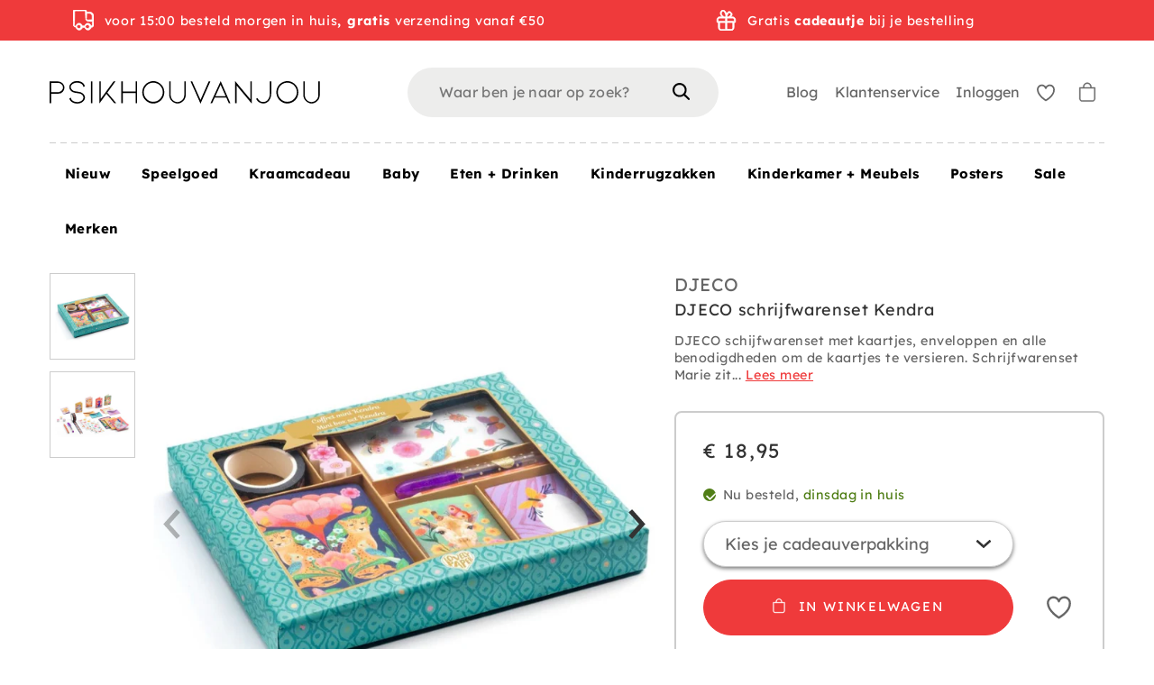

--- FILE ---
content_type: text/html; charset=utf-8
request_url: https://www.psikhouvanjou.nl/products/djeco-schrijfwarenset-kendra
body_size: 84929
content:
<!doctype html>
<html class="no-js no-touch supports-no-cookies" lang="nl">

  <head>

    <meta charset="utf-8">
    <meta http-equiv="X-UA-Compatible" content="IE=edge">
    <meta name="viewport" content="width=device-width,initial-scale=1">

    <title>
DJECO schrijfwarenset Kendra &ndash; PSikhouvanjou
</title>

    <meta name="description" content="
DJECO schijfwarenset met kaartjes, enveloppen en alle benodigdheden om de kaartjes te versieren. Schrijfwarenset Marie zit verpakt in vrolijk geillustreerd vensterdoosje, het perfecte cadeau voor creatieve kinderen. De set bevat 5 mini kaartjes van 4 x 8 cm met bijpassende envelopjes, een mini notitieboekje, 4 stickerv
">
    <link rel="dns-prefetch" href="https://cdn.shopify.com">
<link rel="dns-prefetch" href="https://fonts.shopifycdn.com">
<link rel="dns-prefetch" href="https://s3-us-west-2.amazonaws.com">
<link rel="dns-prefetch" href="https://stats.g.doubleclick.net">
<link rel="dns-prefetch" href="https://telemetrics.klaviyo.com">
<link rel="dns-prefetch" href="https://www.facebook.com">
<link rel="dns-prefetch" href="https://connect.facebook.net">
<link rel="dns-prefetch" href="https://www.google-analytics.com">

<link href="//www.psikhouvanjou.nl/cdn/shop/t/109/assets/code-theme-global.css?v=52499352730496186641731664491" rel="stylesheet" type="text/css" media="all">
<link href="//www.psikhouvanjou.nl/cdn/shop/t/109/assets/custom.css?v=127836680899647793621731664490" rel="stylesheet" type="text/css" media="all"><link href="//www.psikhouvanjou.nl/cdn/shop/t/109/assets/print.css?v=55587404130498302151682512499" rel="stylesheet" type="text/css" media="print">


 <script>
window.rumv = window.rumv || function() { (window.rumv.q = window.rumv.q || []).push(arguments) };
(function(rum, vi,si,on) {
    var s = JSON.parse( sessionStorage.getItem('rumv') || '{"pageviews":0}' ); s.pageviews++;
    if ( s.urls && s.regex && ( s.page = eval('('+s.regex+')')( s.urls, vi.location.pathname ) ) && !s.page.type ) {
            return sessionStorage.setItem('rumv', JSON.stringify( s ) );
        }
    
    vi.rumv.storage = s;
    var head = si.querySelector('head'), js = si.createElement('script');
    js.src = 'https://d5yoctgpv4cpx.cloudfront.net/'+rum+'/v4-'+vi.location.hostname+'.js';
    head.appendChild(js);
})( 'RUM-F54CD08A3A', window, document, 'psikhouvanjou.nl' );
//# sourceURL=rumvision.inline.js
</script>

<script type="text/javascript" src="//www.psikhouvanjou.nl/cdn/shop/t/109/assets/code-theme-global.min.js?v=176428038817329859581682512498" defer="defer"></script><script type="text/javascript" src="//www.psikhouvanjou.nl/cdn/shopifycloud/storefront/assets/themes_support/api.jquery-7ab1a3a4.js" defer="defer" onload="setMoneyFormat()"></script><script type="text/javascript" src="//www.psikhouvanjou.nl/cdn/shop/t/109/assets/code-theme-global-defer.min.js?v=118430864615691965241683184776" defer="defer"></script><link rel="preload" href="//www.psikhouvanjou.nl/cdn/shop/t/109/assets/code-theme-template-addresses.min.js?v=14937312082244182391682512498" as="script"><link rel="preload" href="//www.psikhouvanjou.nl/cdn/shop/t/109/assets/code-theme-template-password.min.js?v=58122783976122958051682512499" as="script"><link rel="preload" href="//www.psikhouvanjou.nl/cdn/shop/t/109/assets/code-theme-template-login.min.js?v=89493432058403143771682512498" as="script"><script type="text/javascript">document.documentElement.className = document.documentElement.className.replace('no-js', 'js');
  if (!!("ontouchstart" in document)) {
    document.documentElement.className = document.documentElement.className.replace("no-touch", "touch");
  }function setMoneyFormat(){
    Shopify.money_format = '€ {{amount_with_comma_separator}}';
  }window.theme = {
    strings: {
      addToCart: "In winkelwagen",
      soldOut: "Verwacht",
      unavailable: "Niet beschikbaar",
      view_wishlist: "Bekijk verlanglijstje",
      add_to_wishlist: "Toevoegen aan verlanglijstje",
      remove_from_wishlist: "Verwijderen uit verlanglijstje",
      in_wishlist: "Toevoegen",
      clear_wishlist: "Verlanglijstje leegmaken",
      add_more_from_wishlist: "Meer toevoegen aan verlanglijstje",
      empty_wishlist: "Verlanglijstje leegmaken",
      login_to_save_wishlist: "\u003ca href='\/account\/login'\u003eLog in\u003c\/a\u003e of \u003ca href='\/account\/register'\u003eregistreer\u003c\/a\u003e om je wishlist permanent op te slaan.",
      share_wishlist: "Verlanglijstje delen",
      copy_link: "Link kopieren",
      view_product: "Toon product",
      quantity: "Hoeveelheid"
    },
    moneyFormat: "€ {{amount_with_comma_separator}}",
    moneyCentsDelimiter: ",",
    moneyThousandsDelimiter: "."
  };
</script><script src="https://www.dwin1.com/12932.js" type="text/javascript" defer="defer"></script>

<script type="text/javascript" src="//www.psikhouvanjou.nl/cdn/shop/t/109/assets/mbm-shipping-notification.js?v=59499035164606474101682512513"></script>
<script type="text/javascript" src="//www.psikhouvanjou.nl/cdn/shop/t/109/assets/mbm-sticky-header.js?v=107140313299808257251682512513"></script>
<link rel="apple-touch-icon" sizes="180x180" href="//www.psikhouvanjou.nl/cdn/shop/t/109/assets/apple-touch-icon.png?v=155199614114568497471682512499">
<link rel="icon" type="image/png" sizes="32x32" href="//www.psikhouvanjou.nl/cdn/shop/t/109/assets/favicon-32x32.png?v=151822080747588482151682512496">
<link rel="icon" type="image/png" sizes="16x16" href="//www.psikhouvanjou.nl/cdn/shop/t/109/assets/favicon-16x16.png?v=107271330120278524981682512497">
<link rel="manifest" href="//www.psikhouvanjou.nl/cdn/shop/t/109/assets/site.webmanifest?v=65511015695023575421697617917">
<link rel="mask-icon" href="//www.psikhouvanjou.nl/cdn/shop/t/109/assets/safari-pinned-tab.svg?v=118509360708628370221682512498" color="#fff">
<link rel="shortcut icon" href="//www.psikhouvanjou.nl/cdn/shop/t/109/assets/favicon.ico?v=158017960140243770731682512501">
<meta name="msapplication-TileColor" content="#fff">
<meta name="msapplication-config" content="//www.psikhouvanjou.nl/cdn/shop/t/109/assets/browserconfig.xml?v=114070584580100202711697617917">
<meta name="theme-color" content="#fff">

<link rel="canonical" href="https://www.psikhouvanjou.nl/products/djeco-schrijfwarenset-kendra">
    
<meta property="og:image" content="http://www.psikhouvanjou.nl/cdn/shop/files/PSfavicon_300x.jpg?v=1613699734">
<meta property="og:image:secure_url" content="https://www.psikhouvanjou.nl/cdn/shop/files/PSfavicon_300x.jpg?v=1613699734">
<meta property="og:image:width" content="400">
<meta property="og:image:height" content="400">
<meta property="og:image:alt" content="PSikhouvanjou">





<meta property="og:site_name" content="PSikhouvanjou">
<meta property="og:url" content="https://www.psikhouvanjou.nl/products/djeco-schrijfwarenset-kendra">
<meta property="og:title" content="DJECO schrijfwarenset Kendra">
<meta property="og:type" content="product">
<meta property="og:description" content="DJECO schijfwarenset met kaartjes, enveloppen en alle benodigdheden om de kaartjes te versieren. Schrijfwarenset Marie zit verpakt in vrolijk geillustreerd vensterdoosje, het perfecte cadeau voor creatieve kinderen. De set bevat 5 mini kaartjes van 4 x 8 cm met bijpassende envelopjes, een mini notitieboekje, 4 stickerv"><meta property="product:availability" content="instock"><meta property="product:price:amount" content="18,95">
    <meta property="product:price:currency" content="EUR"><meta property="og:image" content="http://www.psikhouvanjou.nl/cdn/shop/files/DJECOschrijfwarensetKendraDD03678.jpg?v=1709889856">
      <meta property="og:image:secure_url" content="https://www.psikhouvanjou.nl/cdn/shop/files/DJECOschrijfwarensetKendraDD03678.jpg?v=1709889856">
      <meta property="og:image:width" content="952">
      <meta property="og:image:height" content="952">
      <meta property="og:image:alt" content="DJECO schrijfwarenset Kendra"><meta property="og:image" content="http://www.psikhouvanjou.nl/cdn/shop/files/DJECOschrijfwarensetKendraDD03678a.jpg?v=1709885246">
      <meta property="og:image:secure_url" content="https://www.psikhouvanjou.nl/cdn/shop/files/DJECOschrijfwarensetKendraDD03678a.jpg?v=1709885246">
      <meta property="og:image:width" content="1000">
      <meta property="og:image:height" content="1000">
      <meta property="og:image:alt" content="DJECO schrijfwarenset Kendra">

<meta name="twitter:site" content="@code">
<meta name="twitter:card" content="summary_large_image">
<meta name="twitter:title" content="DJECO schrijfwarenset Kendra">
<meta name="twitter:description" content="DJECO schijfwarenset met kaartjes, enveloppen en alle benodigdheden om de kaartjes te versieren. Schrijfwarenset Marie zit verpakt in vrolijk geillustreerd vensterdoosje, het perfecte cadeau voor creatieve kinderen. De set bevat 5 mini kaartjes van 4 x 8 cm met bijpassende envelopjes, een mini notitieboekje, 4 stickerv">

    <meta name="google-site-verification" content="y-xEqeAhI2_DP1Gdes9hlPyK5G-6miDPlGfRuCb3uzA" />

    
    

    <script>window.performance && window.performance.mark && window.performance.mark('shopify.content_for_header.start');</script><meta name="facebook-domain-verification" content="mw2x28ejy1u89ffjh132j8ztyhhomr">
<meta name="facebook-domain-verification" content="1n4httmyryp38xtm7nprczjedgv3t2">
<meta name="facebook-domain-verification" content="7vt8g55qgf7mwrsgp674xzacp9rev7">
<meta name="facebook-domain-verification" content="ndw6xkdxex4ebmz8okm8rs7ozt14cv">
<meta name="google-site-verification" content="y-xEqeAhI2_DP1Gdes9hlPyK5G-6miDPlGfRuCb3uzA">
<meta name="google-site-verification" content="y-xEqeAhI2_DP1Gdes9hlPyK5G-6miDPlGfRuCb3uzA">
<meta id="shopify-digital-wallet" name="shopify-digital-wallet" content="/25404178478/digital_wallets/dialog">
<link rel="alternate" hreflang="x-default" href="https://www.psikhouvanjou.nl/products/djeco-schrijfwarenset-kendra">
<link rel="alternate" hreflang="nl" href="https://www.psikhouvanjou.nl/products/djeco-schrijfwarenset-kendra">
<link rel="alternate" hreflang="nl-BE" href="https://www.psikhouvanjou.be/products/djeco-schrijfwarenset-kendra">
<link rel="alternate" hreflang="en-AC" href="https://www.psikhouvanjou.com/products/djeco-schrijfwarenset-kendra">
<link rel="alternate" hreflang="en-AD" href="https://www.psikhouvanjou.com/products/djeco-schrijfwarenset-kendra">
<link rel="alternate" hreflang="en-AE" href="https://www.psikhouvanjou.com/products/djeco-schrijfwarenset-kendra">
<link rel="alternate" hreflang="en-AF" href="https://www.psikhouvanjou.com/products/djeco-schrijfwarenset-kendra">
<link rel="alternate" hreflang="en-AG" href="https://www.psikhouvanjou.com/products/djeco-schrijfwarenset-kendra">
<link rel="alternate" hreflang="en-AI" href="https://www.psikhouvanjou.com/products/djeco-schrijfwarenset-kendra">
<link rel="alternate" hreflang="en-AL" href="https://www.psikhouvanjou.com/products/djeco-schrijfwarenset-kendra">
<link rel="alternate" hreflang="en-AM" href="https://www.psikhouvanjou.com/products/djeco-schrijfwarenset-kendra">
<link rel="alternate" hreflang="en-AO" href="https://www.psikhouvanjou.com/products/djeco-schrijfwarenset-kendra">
<link rel="alternate" hreflang="en-AR" href="https://www.psikhouvanjou.com/products/djeco-schrijfwarenset-kendra">
<link rel="alternate" hreflang="en-AT" href="https://www.psikhouvanjou.com/products/djeco-schrijfwarenset-kendra">
<link rel="alternate" hreflang="en-AU" href="https://www.psikhouvanjou.com/products/djeco-schrijfwarenset-kendra">
<link rel="alternate" hreflang="en-AW" href="https://www.psikhouvanjou.com/products/djeco-schrijfwarenset-kendra">
<link rel="alternate" hreflang="en-AX" href="https://www.psikhouvanjou.com/products/djeco-schrijfwarenset-kendra">
<link rel="alternate" hreflang="en-AZ" href="https://www.psikhouvanjou.com/products/djeco-schrijfwarenset-kendra">
<link rel="alternate" hreflang="en-BA" href="https://www.psikhouvanjou.com/products/djeco-schrijfwarenset-kendra">
<link rel="alternate" hreflang="en-BB" href="https://www.psikhouvanjou.com/products/djeco-schrijfwarenset-kendra">
<link rel="alternate" hreflang="en-BD" href="https://www.psikhouvanjou.com/products/djeco-schrijfwarenset-kendra">
<link rel="alternate" hreflang="en-BF" href="https://www.psikhouvanjou.com/products/djeco-schrijfwarenset-kendra">
<link rel="alternate" hreflang="en-BG" href="https://www.psikhouvanjou.com/products/djeco-schrijfwarenset-kendra">
<link rel="alternate" hreflang="en-BH" href="https://www.psikhouvanjou.com/products/djeco-schrijfwarenset-kendra">
<link rel="alternate" hreflang="en-BI" href="https://www.psikhouvanjou.com/products/djeco-schrijfwarenset-kendra">
<link rel="alternate" hreflang="en-BJ" href="https://www.psikhouvanjou.com/products/djeco-schrijfwarenset-kendra">
<link rel="alternate" hreflang="en-BL" href="https://www.psikhouvanjou.com/products/djeco-schrijfwarenset-kendra">
<link rel="alternate" hreflang="en-BM" href="https://www.psikhouvanjou.com/products/djeco-schrijfwarenset-kendra">
<link rel="alternate" hreflang="en-BN" href="https://www.psikhouvanjou.com/products/djeco-schrijfwarenset-kendra">
<link rel="alternate" hreflang="en-BO" href="https://www.psikhouvanjou.com/products/djeco-schrijfwarenset-kendra">
<link rel="alternate" hreflang="en-BQ" href="https://www.psikhouvanjou.com/products/djeco-schrijfwarenset-kendra">
<link rel="alternate" hreflang="en-BR" href="https://www.psikhouvanjou.com/products/djeco-schrijfwarenset-kendra">
<link rel="alternate" hreflang="en-BS" href="https://www.psikhouvanjou.com/products/djeco-schrijfwarenset-kendra">
<link rel="alternate" hreflang="en-BT" href="https://www.psikhouvanjou.com/products/djeco-schrijfwarenset-kendra">
<link rel="alternate" hreflang="en-BW" href="https://www.psikhouvanjou.com/products/djeco-schrijfwarenset-kendra">
<link rel="alternate" hreflang="en-BY" href="https://www.psikhouvanjou.com/products/djeco-schrijfwarenset-kendra">
<link rel="alternate" hreflang="en-BZ" href="https://www.psikhouvanjou.com/products/djeco-schrijfwarenset-kendra">
<link rel="alternate" hreflang="en-CA" href="https://www.psikhouvanjou.com/products/djeco-schrijfwarenset-kendra">
<link rel="alternate" hreflang="en-CC" href="https://www.psikhouvanjou.com/products/djeco-schrijfwarenset-kendra">
<link rel="alternate" hreflang="en-CD" href="https://www.psikhouvanjou.com/products/djeco-schrijfwarenset-kendra">
<link rel="alternate" hreflang="en-CF" href="https://www.psikhouvanjou.com/products/djeco-schrijfwarenset-kendra">
<link rel="alternate" hreflang="en-CG" href="https://www.psikhouvanjou.com/products/djeco-schrijfwarenset-kendra">
<link rel="alternate" hreflang="en-CH" href="https://www.psikhouvanjou.com/products/djeco-schrijfwarenset-kendra">
<link rel="alternate" hreflang="en-CI" href="https://www.psikhouvanjou.com/products/djeco-schrijfwarenset-kendra">
<link rel="alternate" hreflang="en-CK" href="https://www.psikhouvanjou.com/products/djeco-schrijfwarenset-kendra">
<link rel="alternate" hreflang="en-CL" href="https://www.psikhouvanjou.com/products/djeco-schrijfwarenset-kendra">
<link rel="alternate" hreflang="en-CM" href="https://www.psikhouvanjou.com/products/djeco-schrijfwarenset-kendra">
<link rel="alternate" hreflang="en-CN" href="https://www.psikhouvanjou.com/products/djeco-schrijfwarenset-kendra">
<link rel="alternate" hreflang="en-CO" href="https://www.psikhouvanjou.com/products/djeco-schrijfwarenset-kendra">
<link rel="alternate" hreflang="en-CR" href="https://www.psikhouvanjou.com/products/djeco-schrijfwarenset-kendra">
<link rel="alternate" hreflang="en-CV" href="https://www.psikhouvanjou.com/products/djeco-schrijfwarenset-kendra">
<link rel="alternate" hreflang="en-CW" href="https://www.psikhouvanjou.com/products/djeco-schrijfwarenset-kendra">
<link rel="alternate" hreflang="en-CX" href="https://www.psikhouvanjou.com/products/djeco-schrijfwarenset-kendra">
<link rel="alternate" hreflang="en-CY" href="https://www.psikhouvanjou.com/products/djeco-schrijfwarenset-kendra">
<link rel="alternate" hreflang="en-CZ" href="https://www.psikhouvanjou.com/products/djeco-schrijfwarenset-kendra">
<link rel="alternate" hreflang="en-DE" href="https://www.psikhouvanjou.com/products/djeco-schrijfwarenset-kendra">
<link rel="alternate" hreflang="en-DJ" href="https://www.psikhouvanjou.com/products/djeco-schrijfwarenset-kendra">
<link rel="alternate" hreflang="en-DK" href="https://www.psikhouvanjou.com/products/djeco-schrijfwarenset-kendra">
<link rel="alternate" hreflang="en-DM" href="https://www.psikhouvanjou.com/products/djeco-schrijfwarenset-kendra">
<link rel="alternate" hreflang="en-DO" href="https://www.psikhouvanjou.com/products/djeco-schrijfwarenset-kendra">
<link rel="alternate" hreflang="en-DZ" href="https://www.psikhouvanjou.com/products/djeco-schrijfwarenset-kendra">
<link rel="alternate" hreflang="en-EC" href="https://www.psikhouvanjou.com/products/djeco-schrijfwarenset-kendra">
<link rel="alternate" hreflang="en-EE" href="https://www.psikhouvanjou.com/products/djeco-schrijfwarenset-kendra">
<link rel="alternate" hreflang="en-EG" href="https://www.psikhouvanjou.com/products/djeco-schrijfwarenset-kendra">
<link rel="alternate" hreflang="en-EH" href="https://www.psikhouvanjou.com/products/djeco-schrijfwarenset-kendra">
<link rel="alternate" hreflang="en-ER" href="https://www.psikhouvanjou.com/products/djeco-schrijfwarenset-kendra">
<link rel="alternate" hreflang="en-ES" href="https://www.psikhouvanjou.com/products/djeco-schrijfwarenset-kendra">
<link rel="alternate" hreflang="en-ET" href="https://www.psikhouvanjou.com/products/djeco-schrijfwarenset-kendra">
<link rel="alternate" hreflang="en-FI" href="https://www.psikhouvanjou.com/products/djeco-schrijfwarenset-kendra">
<link rel="alternate" hreflang="en-FJ" href="https://www.psikhouvanjou.com/products/djeco-schrijfwarenset-kendra">
<link rel="alternate" hreflang="en-FK" href="https://www.psikhouvanjou.com/products/djeco-schrijfwarenset-kendra">
<link rel="alternate" hreflang="en-FO" href="https://www.psikhouvanjou.com/products/djeco-schrijfwarenset-kendra">
<link rel="alternate" hreflang="en-FR" href="https://www.psikhouvanjou.com/products/djeco-schrijfwarenset-kendra">
<link rel="alternate" hreflang="en-GA" href="https://www.psikhouvanjou.com/products/djeco-schrijfwarenset-kendra">
<link rel="alternate" hreflang="en-GB" href="https://www.psikhouvanjou.com/products/djeco-schrijfwarenset-kendra">
<link rel="alternate" hreflang="en-GD" href="https://www.psikhouvanjou.com/products/djeco-schrijfwarenset-kendra">
<link rel="alternate" hreflang="en-GE" href="https://www.psikhouvanjou.com/products/djeco-schrijfwarenset-kendra">
<link rel="alternate" hreflang="en-GF" href="https://www.psikhouvanjou.com/products/djeco-schrijfwarenset-kendra">
<link rel="alternate" hreflang="en-GG" href="https://www.psikhouvanjou.com/products/djeco-schrijfwarenset-kendra">
<link rel="alternate" hreflang="en-GH" href="https://www.psikhouvanjou.com/products/djeco-schrijfwarenset-kendra">
<link rel="alternate" hreflang="en-GI" href="https://www.psikhouvanjou.com/products/djeco-schrijfwarenset-kendra">
<link rel="alternate" hreflang="en-GL" href="https://www.psikhouvanjou.com/products/djeco-schrijfwarenset-kendra">
<link rel="alternate" hreflang="en-GM" href="https://www.psikhouvanjou.com/products/djeco-schrijfwarenset-kendra">
<link rel="alternate" hreflang="en-GN" href="https://www.psikhouvanjou.com/products/djeco-schrijfwarenset-kendra">
<link rel="alternate" hreflang="en-GP" href="https://www.psikhouvanjou.com/products/djeco-schrijfwarenset-kendra">
<link rel="alternate" hreflang="en-GQ" href="https://www.psikhouvanjou.com/products/djeco-schrijfwarenset-kendra">
<link rel="alternate" hreflang="en-GR" href="https://www.psikhouvanjou.com/products/djeco-schrijfwarenset-kendra">
<link rel="alternate" hreflang="en-GS" href="https://www.psikhouvanjou.com/products/djeco-schrijfwarenset-kendra">
<link rel="alternate" hreflang="en-GT" href="https://www.psikhouvanjou.com/products/djeco-schrijfwarenset-kendra">
<link rel="alternate" hreflang="en-GW" href="https://www.psikhouvanjou.com/products/djeco-schrijfwarenset-kendra">
<link rel="alternate" hreflang="en-GY" href="https://www.psikhouvanjou.com/products/djeco-schrijfwarenset-kendra">
<link rel="alternate" hreflang="en-HK" href="https://www.psikhouvanjou.com/products/djeco-schrijfwarenset-kendra">
<link rel="alternate" hreflang="en-HN" href="https://www.psikhouvanjou.com/products/djeco-schrijfwarenset-kendra">
<link rel="alternate" hreflang="en-HR" href="https://www.psikhouvanjou.com/products/djeco-schrijfwarenset-kendra">
<link rel="alternate" hreflang="en-HT" href="https://www.psikhouvanjou.com/products/djeco-schrijfwarenset-kendra">
<link rel="alternate" hreflang="en-HU" href="https://www.psikhouvanjou.com/products/djeco-schrijfwarenset-kendra">
<link rel="alternate" hreflang="en-ID" href="https://www.psikhouvanjou.com/products/djeco-schrijfwarenset-kendra">
<link rel="alternate" hreflang="en-IE" href="https://www.psikhouvanjou.com/products/djeco-schrijfwarenset-kendra">
<link rel="alternate" hreflang="en-IL" href="https://www.psikhouvanjou.com/products/djeco-schrijfwarenset-kendra">
<link rel="alternate" hreflang="en-IM" href="https://www.psikhouvanjou.com/products/djeco-schrijfwarenset-kendra">
<link rel="alternate" hreflang="en-IN" href="https://www.psikhouvanjou.com/products/djeco-schrijfwarenset-kendra">
<link rel="alternate" hreflang="en-IO" href="https://www.psikhouvanjou.com/products/djeco-schrijfwarenset-kendra">
<link rel="alternate" hreflang="en-IQ" href="https://www.psikhouvanjou.com/products/djeco-schrijfwarenset-kendra">
<link rel="alternate" hreflang="en-IS" href="https://www.psikhouvanjou.com/products/djeco-schrijfwarenset-kendra">
<link rel="alternate" hreflang="en-IT" href="https://www.psikhouvanjou.com/products/djeco-schrijfwarenset-kendra">
<link rel="alternate" hreflang="en-JE" href="https://www.psikhouvanjou.com/products/djeco-schrijfwarenset-kendra">
<link rel="alternate" hreflang="en-JM" href="https://www.psikhouvanjou.com/products/djeco-schrijfwarenset-kendra">
<link rel="alternate" hreflang="en-JO" href="https://www.psikhouvanjou.com/products/djeco-schrijfwarenset-kendra">
<link rel="alternate" hreflang="en-JP" href="https://www.psikhouvanjou.com/products/djeco-schrijfwarenset-kendra">
<link rel="alternate" hreflang="en-KE" href="https://www.psikhouvanjou.com/products/djeco-schrijfwarenset-kendra">
<link rel="alternate" hreflang="en-KG" href="https://www.psikhouvanjou.com/products/djeco-schrijfwarenset-kendra">
<link rel="alternate" hreflang="en-KH" href="https://www.psikhouvanjou.com/products/djeco-schrijfwarenset-kendra">
<link rel="alternate" hreflang="en-KI" href="https://www.psikhouvanjou.com/products/djeco-schrijfwarenset-kendra">
<link rel="alternate" hreflang="en-KM" href="https://www.psikhouvanjou.com/products/djeco-schrijfwarenset-kendra">
<link rel="alternate" hreflang="en-KN" href="https://www.psikhouvanjou.com/products/djeco-schrijfwarenset-kendra">
<link rel="alternate" hreflang="en-KR" href="https://www.psikhouvanjou.com/products/djeco-schrijfwarenset-kendra">
<link rel="alternate" hreflang="en-KW" href="https://www.psikhouvanjou.com/products/djeco-schrijfwarenset-kendra">
<link rel="alternate" hreflang="en-KY" href="https://www.psikhouvanjou.com/products/djeco-schrijfwarenset-kendra">
<link rel="alternate" hreflang="en-KZ" href="https://www.psikhouvanjou.com/products/djeco-schrijfwarenset-kendra">
<link rel="alternate" hreflang="en-LA" href="https://www.psikhouvanjou.com/products/djeco-schrijfwarenset-kendra">
<link rel="alternate" hreflang="en-LB" href="https://www.psikhouvanjou.com/products/djeco-schrijfwarenset-kendra">
<link rel="alternate" hreflang="en-LC" href="https://www.psikhouvanjou.com/products/djeco-schrijfwarenset-kendra">
<link rel="alternate" hreflang="en-LI" href="https://www.psikhouvanjou.com/products/djeco-schrijfwarenset-kendra">
<link rel="alternate" hreflang="en-LK" href="https://www.psikhouvanjou.com/products/djeco-schrijfwarenset-kendra">
<link rel="alternate" hreflang="en-LR" href="https://www.psikhouvanjou.com/products/djeco-schrijfwarenset-kendra">
<link rel="alternate" hreflang="en-LS" href="https://www.psikhouvanjou.com/products/djeco-schrijfwarenset-kendra">
<link rel="alternate" hreflang="en-LT" href="https://www.psikhouvanjou.com/products/djeco-schrijfwarenset-kendra">
<link rel="alternate" hreflang="en-LU" href="https://www.psikhouvanjou.com/products/djeco-schrijfwarenset-kendra">
<link rel="alternate" hreflang="en-LV" href="https://www.psikhouvanjou.com/products/djeco-schrijfwarenset-kendra">
<link rel="alternate" hreflang="en-LY" href="https://www.psikhouvanjou.com/products/djeco-schrijfwarenset-kendra">
<link rel="alternate" hreflang="en-MA" href="https://www.psikhouvanjou.com/products/djeco-schrijfwarenset-kendra">
<link rel="alternate" hreflang="en-MC" href="https://www.psikhouvanjou.com/products/djeco-schrijfwarenset-kendra">
<link rel="alternate" hreflang="en-MD" href="https://www.psikhouvanjou.com/products/djeco-schrijfwarenset-kendra">
<link rel="alternate" hreflang="en-ME" href="https://www.psikhouvanjou.com/products/djeco-schrijfwarenset-kendra">
<link rel="alternate" hreflang="en-MF" href="https://www.psikhouvanjou.com/products/djeco-schrijfwarenset-kendra">
<link rel="alternate" hreflang="en-MG" href="https://www.psikhouvanjou.com/products/djeco-schrijfwarenset-kendra">
<link rel="alternate" hreflang="en-MK" href="https://www.psikhouvanjou.com/products/djeco-schrijfwarenset-kendra">
<link rel="alternate" hreflang="en-ML" href="https://www.psikhouvanjou.com/products/djeco-schrijfwarenset-kendra">
<link rel="alternate" hreflang="en-MM" href="https://www.psikhouvanjou.com/products/djeco-schrijfwarenset-kendra">
<link rel="alternate" hreflang="en-MN" href="https://www.psikhouvanjou.com/products/djeco-schrijfwarenset-kendra">
<link rel="alternate" hreflang="en-MO" href="https://www.psikhouvanjou.com/products/djeco-schrijfwarenset-kendra">
<link rel="alternate" hreflang="en-MQ" href="https://www.psikhouvanjou.com/products/djeco-schrijfwarenset-kendra">
<link rel="alternate" hreflang="en-MR" href="https://www.psikhouvanjou.com/products/djeco-schrijfwarenset-kendra">
<link rel="alternate" hreflang="en-MS" href="https://www.psikhouvanjou.com/products/djeco-schrijfwarenset-kendra">
<link rel="alternate" hreflang="en-MT" href="https://www.psikhouvanjou.com/products/djeco-schrijfwarenset-kendra">
<link rel="alternate" hreflang="en-MU" href="https://www.psikhouvanjou.com/products/djeco-schrijfwarenset-kendra">
<link rel="alternate" hreflang="en-MV" href="https://www.psikhouvanjou.com/products/djeco-schrijfwarenset-kendra">
<link rel="alternate" hreflang="en-MW" href="https://www.psikhouvanjou.com/products/djeco-schrijfwarenset-kendra">
<link rel="alternate" hreflang="en-MX" href="https://www.psikhouvanjou.com/products/djeco-schrijfwarenset-kendra">
<link rel="alternate" hreflang="en-MY" href="https://www.psikhouvanjou.com/products/djeco-schrijfwarenset-kendra">
<link rel="alternate" hreflang="en-MZ" href="https://www.psikhouvanjou.com/products/djeco-schrijfwarenset-kendra">
<link rel="alternate" hreflang="en-NA" href="https://www.psikhouvanjou.com/products/djeco-schrijfwarenset-kendra">
<link rel="alternate" hreflang="en-NC" href="https://www.psikhouvanjou.com/products/djeco-schrijfwarenset-kendra">
<link rel="alternate" hreflang="en-NE" href="https://www.psikhouvanjou.com/products/djeco-schrijfwarenset-kendra">
<link rel="alternate" hreflang="en-NF" href="https://www.psikhouvanjou.com/products/djeco-schrijfwarenset-kendra">
<link rel="alternate" hreflang="en-NG" href="https://www.psikhouvanjou.com/products/djeco-schrijfwarenset-kendra">
<link rel="alternate" hreflang="en-NI" href="https://www.psikhouvanjou.com/products/djeco-schrijfwarenset-kendra">
<link rel="alternate" hreflang="en-NO" href="https://www.psikhouvanjou.com/products/djeco-schrijfwarenset-kendra">
<link rel="alternate" hreflang="en-NP" href="https://www.psikhouvanjou.com/products/djeco-schrijfwarenset-kendra">
<link rel="alternate" hreflang="en-NR" href="https://www.psikhouvanjou.com/products/djeco-schrijfwarenset-kendra">
<link rel="alternate" hreflang="en-NU" href="https://www.psikhouvanjou.com/products/djeco-schrijfwarenset-kendra">
<link rel="alternate" hreflang="en-NZ" href="https://www.psikhouvanjou.com/products/djeco-schrijfwarenset-kendra">
<link rel="alternate" hreflang="en-OM" href="https://www.psikhouvanjou.com/products/djeco-schrijfwarenset-kendra">
<link rel="alternate" hreflang="en-PA" href="https://www.psikhouvanjou.com/products/djeco-schrijfwarenset-kendra">
<link rel="alternate" hreflang="en-PE" href="https://www.psikhouvanjou.com/products/djeco-schrijfwarenset-kendra">
<link rel="alternate" hreflang="en-PF" href="https://www.psikhouvanjou.com/products/djeco-schrijfwarenset-kendra">
<link rel="alternate" hreflang="en-PG" href="https://www.psikhouvanjou.com/products/djeco-schrijfwarenset-kendra">
<link rel="alternate" hreflang="en-PH" href="https://www.psikhouvanjou.com/products/djeco-schrijfwarenset-kendra">
<link rel="alternate" hreflang="en-PK" href="https://www.psikhouvanjou.com/products/djeco-schrijfwarenset-kendra">
<link rel="alternate" hreflang="en-PL" href="https://www.psikhouvanjou.com/products/djeco-schrijfwarenset-kendra">
<link rel="alternate" hreflang="en-PM" href="https://www.psikhouvanjou.com/products/djeco-schrijfwarenset-kendra">
<link rel="alternate" hreflang="en-PN" href="https://www.psikhouvanjou.com/products/djeco-schrijfwarenset-kendra">
<link rel="alternate" hreflang="en-PS" href="https://www.psikhouvanjou.com/products/djeco-schrijfwarenset-kendra">
<link rel="alternate" hreflang="en-PT" href="https://www.psikhouvanjou.com/products/djeco-schrijfwarenset-kendra">
<link rel="alternate" hreflang="en-PY" href="https://www.psikhouvanjou.com/products/djeco-schrijfwarenset-kendra">
<link rel="alternate" hreflang="en-QA" href="https://www.psikhouvanjou.com/products/djeco-schrijfwarenset-kendra">
<link rel="alternate" hreflang="en-RE" href="https://www.psikhouvanjou.com/products/djeco-schrijfwarenset-kendra">
<link rel="alternate" hreflang="en-RO" href="https://www.psikhouvanjou.com/products/djeco-schrijfwarenset-kendra">
<link rel="alternate" hreflang="en-RS" href="https://www.psikhouvanjou.com/products/djeco-schrijfwarenset-kendra">
<link rel="alternate" hreflang="en-RU" href="https://www.psikhouvanjou.com/products/djeco-schrijfwarenset-kendra">
<link rel="alternate" hreflang="en-RW" href="https://www.psikhouvanjou.com/products/djeco-schrijfwarenset-kendra">
<link rel="alternate" hreflang="en-SA" href="https://www.psikhouvanjou.com/products/djeco-schrijfwarenset-kendra">
<link rel="alternate" hreflang="en-SB" href="https://www.psikhouvanjou.com/products/djeco-schrijfwarenset-kendra">
<link rel="alternate" hreflang="en-SC" href="https://www.psikhouvanjou.com/products/djeco-schrijfwarenset-kendra">
<link rel="alternate" hreflang="en-SD" href="https://www.psikhouvanjou.com/products/djeco-schrijfwarenset-kendra">
<link rel="alternate" hreflang="en-SE" href="https://www.psikhouvanjou.com/products/djeco-schrijfwarenset-kendra">
<link rel="alternate" hreflang="en-SG" href="https://www.psikhouvanjou.com/products/djeco-schrijfwarenset-kendra">
<link rel="alternate" hreflang="en-SH" href="https://www.psikhouvanjou.com/products/djeco-schrijfwarenset-kendra">
<link rel="alternate" hreflang="en-SI" href="https://www.psikhouvanjou.com/products/djeco-schrijfwarenset-kendra">
<link rel="alternate" hreflang="en-SJ" href="https://www.psikhouvanjou.com/products/djeco-schrijfwarenset-kendra">
<link rel="alternate" hreflang="en-SK" href="https://www.psikhouvanjou.com/products/djeco-schrijfwarenset-kendra">
<link rel="alternate" hreflang="en-SL" href="https://www.psikhouvanjou.com/products/djeco-schrijfwarenset-kendra">
<link rel="alternate" hreflang="en-SM" href="https://www.psikhouvanjou.com/products/djeco-schrijfwarenset-kendra">
<link rel="alternate" hreflang="en-SN" href="https://www.psikhouvanjou.com/products/djeco-schrijfwarenset-kendra">
<link rel="alternate" hreflang="en-SO" href="https://www.psikhouvanjou.com/products/djeco-schrijfwarenset-kendra">
<link rel="alternate" hreflang="en-SR" href="https://www.psikhouvanjou.com/products/djeco-schrijfwarenset-kendra">
<link rel="alternate" hreflang="en-SS" href="https://www.psikhouvanjou.com/products/djeco-schrijfwarenset-kendra">
<link rel="alternate" hreflang="en-ST" href="https://www.psikhouvanjou.com/products/djeco-schrijfwarenset-kendra">
<link rel="alternate" hreflang="en-SV" href="https://www.psikhouvanjou.com/products/djeco-schrijfwarenset-kendra">
<link rel="alternate" hreflang="en-SX" href="https://www.psikhouvanjou.com/products/djeco-schrijfwarenset-kendra">
<link rel="alternate" hreflang="en-SZ" href="https://www.psikhouvanjou.com/products/djeco-schrijfwarenset-kendra">
<link rel="alternate" hreflang="en-TA" href="https://www.psikhouvanjou.com/products/djeco-schrijfwarenset-kendra">
<link rel="alternate" hreflang="en-TC" href="https://www.psikhouvanjou.com/products/djeco-schrijfwarenset-kendra">
<link rel="alternate" hreflang="en-TD" href="https://www.psikhouvanjou.com/products/djeco-schrijfwarenset-kendra">
<link rel="alternate" hreflang="en-TF" href="https://www.psikhouvanjou.com/products/djeco-schrijfwarenset-kendra">
<link rel="alternate" hreflang="en-TG" href="https://www.psikhouvanjou.com/products/djeco-schrijfwarenset-kendra">
<link rel="alternate" hreflang="en-TH" href="https://www.psikhouvanjou.com/products/djeco-schrijfwarenset-kendra">
<link rel="alternate" hreflang="en-TJ" href="https://www.psikhouvanjou.com/products/djeco-schrijfwarenset-kendra">
<link rel="alternate" hreflang="en-TK" href="https://www.psikhouvanjou.com/products/djeco-schrijfwarenset-kendra">
<link rel="alternate" hreflang="en-TL" href="https://www.psikhouvanjou.com/products/djeco-schrijfwarenset-kendra">
<link rel="alternate" hreflang="en-TM" href="https://www.psikhouvanjou.com/products/djeco-schrijfwarenset-kendra">
<link rel="alternate" hreflang="en-TN" href="https://www.psikhouvanjou.com/products/djeco-schrijfwarenset-kendra">
<link rel="alternate" hreflang="en-TO" href="https://www.psikhouvanjou.com/products/djeco-schrijfwarenset-kendra">
<link rel="alternate" hreflang="en-TR" href="https://www.psikhouvanjou.com/products/djeco-schrijfwarenset-kendra">
<link rel="alternate" hreflang="en-TT" href="https://www.psikhouvanjou.com/products/djeco-schrijfwarenset-kendra">
<link rel="alternate" hreflang="en-TV" href="https://www.psikhouvanjou.com/products/djeco-schrijfwarenset-kendra">
<link rel="alternate" hreflang="en-TW" href="https://www.psikhouvanjou.com/products/djeco-schrijfwarenset-kendra">
<link rel="alternate" hreflang="en-TZ" href="https://www.psikhouvanjou.com/products/djeco-schrijfwarenset-kendra">
<link rel="alternate" hreflang="en-UA" href="https://www.psikhouvanjou.com/products/djeco-schrijfwarenset-kendra">
<link rel="alternate" hreflang="en-UG" href="https://www.psikhouvanjou.com/products/djeco-schrijfwarenset-kendra">
<link rel="alternate" hreflang="en-UM" href="https://www.psikhouvanjou.com/products/djeco-schrijfwarenset-kendra">
<link rel="alternate" hreflang="en-US" href="https://www.psikhouvanjou.com/products/djeco-schrijfwarenset-kendra">
<link rel="alternate" hreflang="en-UY" href="https://www.psikhouvanjou.com/products/djeco-schrijfwarenset-kendra">
<link rel="alternate" hreflang="en-UZ" href="https://www.psikhouvanjou.com/products/djeco-schrijfwarenset-kendra">
<link rel="alternate" hreflang="en-VA" href="https://www.psikhouvanjou.com/products/djeco-schrijfwarenset-kendra">
<link rel="alternate" hreflang="en-VC" href="https://www.psikhouvanjou.com/products/djeco-schrijfwarenset-kendra">
<link rel="alternate" hreflang="en-VE" href="https://www.psikhouvanjou.com/products/djeco-schrijfwarenset-kendra">
<link rel="alternate" hreflang="en-VG" href="https://www.psikhouvanjou.com/products/djeco-schrijfwarenset-kendra">
<link rel="alternate" hreflang="en-VN" href="https://www.psikhouvanjou.com/products/djeco-schrijfwarenset-kendra">
<link rel="alternate" hreflang="en-VU" href="https://www.psikhouvanjou.com/products/djeco-schrijfwarenset-kendra">
<link rel="alternate" hreflang="en-WF" href="https://www.psikhouvanjou.com/products/djeco-schrijfwarenset-kendra">
<link rel="alternate" hreflang="en-WS" href="https://www.psikhouvanjou.com/products/djeco-schrijfwarenset-kendra">
<link rel="alternate" hreflang="en-XK" href="https://www.psikhouvanjou.com/products/djeco-schrijfwarenset-kendra">
<link rel="alternate" hreflang="en-YE" href="https://www.psikhouvanjou.com/products/djeco-schrijfwarenset-kendra">
<link rel="alternate" hreflang="en-YT" href="https://www.psikhouvanjou.com/products/djeco-schrijfwarenset-kendra">
<link rel="alternate" hreflang="en-ZA" href="https://www.psikhouvanjou.com/products/djeco-schrijfwarenset-kendra">
<link rel="alternate" hreflang="en-ZM" href="https://www.psikhouvanjou.com/products/djeco-schrijfwarenset-kendra">
<link rel="alternate" hreflang="en-ZW" href="https://www.psikhouvanjou.com/products/djeco-schrijfwarenset-kendra">
<link rel="alternate" type="application/json+oembed" href="https://www.psikhouvanjou.nl/products/djeco-schrijfwarenset-kendra.oembed">
<script async="async" src="/checkouts/internal/preloads.js?locale=nl-NL"></script>
<script id="shopify-features" type="application/json">{"accessToken":"177e8bd57f74266a5092e4c34658a35e","betas":["rich-media-storefront-analytics"],"domain":"www.psikhouvanjou.nl","predictiveSearch":true,"shopId":25404178478,"locale":"nl"}</script>
<script>var Shopify = Shopify || {};
Shopify.shop = "psikhouvanjou-nl.myshopify.com";
Shopify.locale = "nl";
Shopify.currency = {"active":"EUR","rate":"1.0"};
Shopify.country = "NL";
Shopify.theme = {"name":"psikhouvanjou\/main","id":148836680004,"schema_name":"PS | Petit Monkey","schema_version":"1.10.0","theme_store_id":null,"role":"main"};
Shopify.theme.handle = "null";
Shopify.theme.style = {"id":null,"handle":null};
Shopify.cdnHost = "www.psikhouvanjou.nl/cdn";
Shopify.routes = Shopify.routes || {};
Shopify.routes.root = "/";</script>
<script type="module">!function(o){(o.Shopify=o.Shopify||{}).modules=!0}(window);</script>
<script>!function(o){function n(){var o=[];function n(){o.push(Array.prototype.slice.apply(arguments))}return n.q=o,n}var t=o.Shopify=o.Shopify||{};t.loadFeatures=n(),t.autoloadFeatures=n()}(window);</script>
<script id="shop-js-analytics" type="application/json">{"pageType":"product"}</script>
<script defer="defer" async type="module" src="//www.psikhouvanjou.nl/cdn/shopifycloud/shop-js/modules/v2/client.init-shop-cart-sync_BHF27ruw.nl.esm.js"></script>
<script defer="defer" async type="module" src="//www.psikhouvanjou.nl/cdn/shopifycloud/shop-js/modules/v2/chunk.common_Dwaf6e9K.esm.js"></script>
<script type="module">
  await import("//www.psikhouvanjou.nl/cdn/shopifycloud/shop-js/modules/v2/client.init-shop-cart-sync_BHF27ruw.nl.esm.js");
await import("//www.psikhouvanjou.nl/cdn/shopifycloud/shop-js/modules/v2/chunk.common_Dwaf6e9K.esm.js");

  window.Shopify.SignInWithShop?.initShopCartSync?.({"fedCMEnabled":true,"windoidEnabled":true});

</script>
<script>(function() {
  var isLoaded = false;
  function asyncLoad() {
    if (isLoaded) return;
    isLoaded = true;
    var urls = ["https:\/\/cdn.shopify.com\/s\/files\/1\/0254\/0417\/8478\/t\/109\/assets\/booster_eu_cookie_25404178478.js?v=1682512499\u0026shop=psikhouvanjou-nl.myshopify.com","https:\/\/dr4qe3ddw9y32.cloudfront.net\/awin-shopify-integration-code.js?aid=12932\u0026v=shopifyApp_5.0.0\u0026ts=1737102207305\u0026shop=psikhouvanjou-nl.myshopify.com","https:\/\/script.pop-convert.com\/new-micro\/production.pc.min.js?unique_id=psikhouvanjou-nl.myshopify.com\u0026shop=psikhouvanjou-nl.myshopify.com","https:\/\/cdn.s3.pop-convert.com\/pcjs.production.min.js?unique_id=psikhouvanjou-nl.myshopify.com\u0026shop=psikhouvanjou-nl.myshopify.com"];
    for (var i = 0; i < urls.length; i++) {
      var s = document.createElement('script');
      s.type = 'text/javascript';
      s.async = true;
      s.src = urls[i];
      var x = document.getElementsByTagName('script')[0];
      x.parentNode.insertBefore(s, x);
    }
  };
  if(window.attachEvent) {
    window.attachEvent('onload', asyncLoad);
  } else {
    window.addEventListener('load', asyncLoad, false);
  }
})();</script>
<script id="__st">var __st={"a":25404178478,"offset":3600,"reqid":"e5014085-d767-40de-af2e-12a26209e05f-1768646923","pageurl":"www.psikhouvanjou.nl\/products\/djeco-schrijfwarenset-kendra","u":"9b761fc0dc24","p":"product","rtyp":"product","rid":8903768015172};</script>
<script>window.ShopifyPaypalV4VisibilityTracking = true;</script>
<script id="captcha-bootstrap">!function(){'use strict';const t='contact',e='account',n='new_comment',o=[[t,t],['blogs',n],['comments',n],[t,'customer']],c=[[e,'customer_login'],[e,'guest_login'],[e,'recover_customer_password'],[e,'create_customer']],r=t=>t.map((([t,e])=>`form[action*='/${t}']:not([data-nocaptcha='true']) input[name='form_type'][value='${e}']`)).join(','),a=t=>()=>t?[...document.querySelectorAll(t)].map((t=>t.form)):[];function s(){const t=[...o],e=r(t);return a(e)}const i='password',u='form_key',d=['recaptcha-v3-token','g-recaptcha-response','h-captcha-response',i],f=()=>{try{return window.sessionStorage}catch{return}},m='__shopify_v',_=t=>t.elements[u];function p(t,e,n=!1){try{const o=window.sessionStorage,c=JSON.parse(o.getItem(e)),{data:r}=function(t){const{data:e,action:n}=t;return t[m]||n?{data:e,action:n}:{data:t,action:n}}(c);for(const[e,n]of Object.entries(r))t.elements[e]&&(t.elements[e].value=n);n&&o.removeItem(e)}catch(o){console.error('form repopulation failed',{error:o})}}const l='form_type',E='cptcha';function T(t){t.dataset[E]=!0}const w=window,h=w.document,L='Shopify',v='ce_forms',y='captcha';let A=!1;((t,e)=>{const n=(g='f06e6c50-85a8-45c8-87d0-21a2b65856fe',I='https://cdn.shopify.com/shopifycloud/storefront-forms-hcaptcha/ce_storefront_forms_captcha_hcaptcha.v1.5.2.iife.js',D={infoText:'Beschermd door hCaptcha',privacyText:'Privacy',termsText:'Voorwaarden'},(t,e,n)=>{const o=w[L][v],c=o.bindForm;if(c)return c(t,g,e,D).then(n);var r;o.q.push([[t,g,e,D],n]),r=I,A||(h.body.append(Object.assign(h.createElement('script'),{id:'captcha-provider',async:!0,src:r})),A=!0)});var g,I,D;w[L]=w[L]||{},w[L][v]=w[L][v]||{},w[L][v].q=[],w[L][y]=w[L][y]||{},w[L][y].protect=function(t,e){n(t,void 0,e),T(t)},Object.freeze(w[L][y]),function(t,e,n,w,h,L){const[v,y,A,g]=function(t,e,n){const i=e?o:[],u=t?c:[],d=[...i,...u],f=r(d),m=r(i),_=r(d.filter((([t,e])=>n.includes(e))));return[a(f),a(m),a(_),s()]}(w,h,L),I=t=>{const e=t.target;return e instanceof HTMLFormElement?e:e&&e.form},D=t=>v().includes(t);t.addEventListener('submit',(t=>{const e=I(t);if(!e)return;const n=D(e)&&!e.dataset.hcaptchaBound&&!e.dataset.recaptchaBound,o=_(e),c=g().includes(e)&&(!o||!o.value);(n||c)&&t.preventDefault(),c&&!n&&(function(t){try{if(!f())return;!function(t){const e=f();if(!e)return;const n=_(t);if(!n)return;const o=n.value;o&&e.removeItem(o)}(t);const e=Array.from(Array(32),(()=>Math.random().toString(36)[2])).join('');!function(t,e){_(t)||t.append(Object.assign(document.createElement('input'),{type:'hidden',name:u})),t.elements[u].value=e}(t,e),function(t,e){const n=f();if(!n)return;const o=[...t.querySelectorAll(`input[type='${i}']`)].map((({name:t})=>t)),c=[...d,...o],r={};for(const[a,s]of new FormData(t).entries())c.includes(a)||(r[a]=s);n.setItem(e,JSON.stringify({[m]:1,action:t.action,data:r}))}(t,e)}catch(e){console.error('failed to persist form',e)}}(e),e.submit())}));const S=(t,e)=>{t&&!t.dataset[E]&&(n(t,e.some((e=>e===t))),T(t))};for(const o of['focusin','change'])t.addEventListener(o,(t=>{const e=I(t);D(e)&&S(e,y())}));const B=e.get('form_key'),M=e.get(l),P=B&&M;t.addEventListener('DOMContentLoaded',(()=>{const t=y();if(P)for(const e of t)e.elements[l].value===M&&p(e,B);[...new Set([...A(),...v().filter((t=>'true'===t.dataset.shopifyCaptcha))])].forEach((e=>S(e,t)))}))}(h,new URLSearchParams(w.location.search),n,t,e,['guest_login'])})(!0,!0)}();</script>
<script integrity="sha256-4kQ18oKyAcykRKYeNunJcIwy7WH5gtpwJnB7kiuLZ1E=" data-source-attribution="shopify.loadfeatures" defer="defer" src="//www.psikhouvanjou.nl/cdn/shopifycloud/storefront/assets/storefront/load_feature-a0a9edcb.js" crossorigin="anonymous"></script>
<script data-source-attribution="shopify.dynamic_checkout.dynamic.init">var Shopify=Shopify||{};Shopify.PaymentButton=Shopify.PaymentButton||{isStorefrontPortableWallets:!0,init:function(){window.Shopify.PaymentButton.init=function(){};var t=document.createElement("script");t.src="https://www.psikhouvanjou.nl/cdn/shopifycloud/portable-wallets/latest/portable-wallets.nl.js",t.type="module",document.head.appendChild(t)}};
</script>
<script data-source-attribution="shopify.dynamic_checkout.buyer_consent">
  function portableWalletsHideBuyerConsent(e){var t=document.getElementById("shopify-buyer-consent"),n=document.getElementById("shopify-subscription-policy-button");t&&n&&(t.classList.add("hidden"),t.setAttribute("aria-hidden","true"),n.removeEventListener("click",e))}function portableWalletsShowBuyerConsent(e){var t=document.getElementById("shopify-buyer-consent"),n=document.getElementById("shopify-subscription-policy-button");t&&n&&(t.classList.remove("hidden"),t.removeAttribute("aria-hidden"),n.addEventListener("click",e))}window.Shopify?.PaymentButton&&(window.Shopify.PaymentButton.hideBuyerConsent=portableWalletsHideBuyerConsent,window.Shopify.PaymentButton.showBuyerConsent=portableWalletsShowBuyerConsent);
</script>
<script data-source-attribution="shopify.dynamic_checkout.cart.bootstrap">document.addEventListener("DOMContentLoaded",(function(){function t(){return document.querySelector("shopify-accelerated-checkout-cart, shopify-accelerated-checkout")}if(t())Shopify.PaymentButton.init();else{new MutationObserver((function(e,n){t()&&(Shopify.PaymentButton.init(),n.disconnect())})).observe(document.body,{childList:!0,subtree:!0})}}));
</script>
<link rel="stylesheet" media="screen" href="//www.psikhouvanjou.nl/cdn/shop/t/109/compiled_assets/styles.css?v=47942">
<script>window.performance && window.performance.mark && window.performance.mark('shopify.content_for_header.end');</script>

    <!-- "snippets/shogun-head.liquid" was not rendered, the associated app was uninstalled -->

    
    
      

<script type="text/javascript">
  function initAppmate(Appmate){
    Appmate.wk.on({
      'click .wk-variant-link': eventHandler(function(){
        var id = Appmate.wk.$(this).closest('[data-wk-item]').attr("data-wk-item");
        var href = this.href;
        var product = Appmate.wk.getItem(id).then(function(product){
          var variant = product.selected_or_first_available_variant || {};
          sendTracking({
            hitType: 'event',
            eventCategory: 'Wishlist',
            eventAction: 'WK Clicked Product',
            eventLabel: 'Wishlist King',
            hitCallback: function() {
              document.location = href;
            }
          }, {
            id: variant.sku || variant.id,
            name: product.title,
            category: product.type,
            brand: product.vendor,
            variant: variant.title,
            price: variant.price
          }, {
            list: "" || undefined
          });
        })
      }),
      'click [data-wk-add-product]': eventHandler(function(){
        var productId = this.getAttribute('data-wk-add-product');
        var select = Appmate.wk.$(this).parents('form').find('select[name="id"]');
        var variantId = select.length ? select.val() : undefined;
        Appmate.wk.addProduct(productId, variantId).then(function(product) {
          var variant = product.selected_or_first_available_variant || {};
          sendTracking({
            hitType: 'event',
            eventCategory: 'Wishlist',
            eventAction: 'WK Added Product',
            eventLabel: 'Wishlist King',
          }, {
            id: variant.sku || variant.id,
            name: product.title,
            category: product.type,
            brand: product.vendor,
            variant: variant.title,
            price: variant.price
          }, {
            list: "" || undefined
          });
        });
      }),
      'click [data-wk-remove-product]': eventHandler(function(){
        var productId = this.getAttribute('data-wk-remove-product');
        Appmate.wk.removeProduct(productId).then(function(product) {
          var variant = product.selected_or_first_available_variant || {};
          sendTracking({
            hitType: 'event',
            eventCategory: 'Wishlist',
            eventAction: 'WK Removed Product',
            eventLabel: 'Wishlist King',
          }, {
            id: variant.sku || variant.id,
            name: product.title,
            category: product.type,
            brand: product.vendor,
            variant: variant.title,
            price: variant.price
          }, {
            list: "" || undefined
          });
        });
      }),
      'click [data-wk-remove-item]': eventHandler(function(){
        var itemId = this.getAttribute('data-wk-remove-item');
        fadeOrNot(this, function() {
          Appmate.wk.removeItem(itemId).then(function(product){
            var variant = product.selected_or_first_available_variant || {};
            sendTracking({
              hitType: 'event',
              eventCategory: 'Wishlist',
              eventAction: 'WK Removed Product',
              eventLabel: 'Wishlist King',
            }, {
              id: variant.sku || variant.id,
              name: product.title,
              category: product.type,
              brand: product.vendor,
              variant: variant.title,
              price: variant.price
            }, {
              list: "" || undefined
            });
          });
        });
      }),
      'click [data-wk-clear-wishlist]': eventHandler(function(){
        var wishlistId = this.getAttribute('data-wk-clear-wishlist');
        Appmate.wk.clear(wishlistId).then(function() {
          sendTracking({
            hitType: 'event',
            eventCategory: 'Wishlist',
            eventAction: 'WK Cleared Wishlist',
            eventLabel: 'Wishlist King',
          });
        });
      }),
      'click [data-wk-share]': eventHandler(function(){
        var params = {
          wkShareService: this.getAttribute("data-wk-share-service"),
          wkShare: this.getAttribute("data-wk-share"),
          wkShareImage: this.getAttribute("data-wk-share-image")
        };
        var shareLink = Appmate.wk.getShareLink(params);

        sendTracking({
          hitType: 'event',
          eventCategory: 'Wishlist',
          eventAction: 'WK Shared Wishlist (' + params.wkShareService + ')',
          eventLabel: 'Wishlist King',
        });

        switch (params.wkShareService) {
          case 'link':
            Appmate.wk.$('#wk-share-link-text').addClass('wk-visible').find('.wk-text').html(shareLink);
            var copyButton = Appmate.wk.$('#wk-share-link-text .wk-clipboard');
            var copyText = copyButton.html();
            var clipboard = Appmate.wk.clipboard(copyButton[0]);
            clipboard.on('success', function(e) {
              copyButton.html('copied');
              setTimeout(function(){
                copyButton.html(copyText);
              }, 2000);
            });
            break;
          case 'email':
            window.location.href = shareLink;
            break;
          case 'contact':
            var contactUrl = '/pages/contact';
            var message = 'Here is the link to my list:\n' + shareLink;
            window.location.href=contactUrl + '?message=' + encodeURIComponent(message);
            break;
          default:
            window.open(
              shareLink,
              'wishlist_share',
              'height=590, width=770, toolbar=no, menubar=no, scrollbars=no, resizable=no, location=no, directories=no, status=no'
            );
        }
      }),
      'click [data-wk-move-to-cart]': eventHandler(function(){
        var $elem = Appmate.wk.$(this);
        $form = $elem.parents('form');
        $elem.prop("disabled", true);

        var item = this.getAttribute('data-wk-move-to-cart');
        var formData = $form.serialize();

        fadeOrNot(this, function(){
          Appmate.wk
          .moveToCart(item, formData)
          .then(function(product){
            $elem.prop("disabled", false);

            var variant = product.selected_or_first_available_variant || {};
            sendTracking({
              hitType: 'event',
              eventCategory: 'Wishlist',
              eventAction: 'WK Added to Cart',
              eventLabel: 'Wishlist King',
              hitCallback: function() {
                window.scrollTo(0, 0);
                location.reload();
              }
            }, {
              id: variant.sku || variant.id,
              name: product.title,
              category: product.type,
              brand: product.vendor,
              variant: variant.title,
              price: variant.price,
              quantity: 1,
            }, {
              list: "" || undefined
            });
          });
        });
      }),
      'render .wk-option-select': function(elem){
        appmateOptionSelect(elem);
      },
      'login-required': function (intent) {
        var redirect = {
          path: window.location.pathname,
          intent: intent
        };
        window.location = '/account/login?wk-redirect=' + encodeURIComponent(JSON.stringify(redirect));
      },
      'render .swiper-container': function (elem) {
        // initSlider()
      },
      'ready': function () {
        // Appmate.wk.$(document).ready(initSlider);
        fillContactForm();

        var redirect = Appmate.wk.getQueryParam('wk-redirect');
        if (redirect) {
          Appmate.wk.addLoginRedirect(Appmate.wk.$('#customer_login'), JSON.parse(redirect));
        }
        var intent = Appmate.wk.getQueryParam('wk-intent');
        if (intent) {
          intent = JSON.parse(intent);
          switch (intent.action) {
            case 'addProduct':
              Appmate.wk.addProduct(intent.product, intent.variant)
              break;
            default:
              console.warn('Wishlist King: Intent not implemented', intent)
          }
          if (window.history && window.history.pushState) {
            history.pushState(null, null, window.location.pathname);
          }
        }
      }
    });

    Appmate.init({
      shop: {
        domain: 'psikhouvanjou-nl.myshopify.com'
      },
      session: {
        customer: ''
      },
      globals: {
        settings: {
          app_wk_icon: 'heart',
          app_wk_share_position: 'top',
          app_wk_products_per_row: 4,
          money_format: '€ {{amount_with_comma_separator}} EUR'
        },
        customer: '',
        customer_accounts_enabled: true,
      },
      wishlist: {
        filter: function(product) {
          return !product.hidden;
        },
        loginRequired: false,
        handle: "/pages/wishlist",
        proxyHandle: "/a/wk",
        share: {
          handle: "/pages/shared-wishlist",
          title: 'My Wishlist',
          description: 'Check out some of my favorite things @ PSikhouvanjou.',
          imageTitle: 'PSikhouvanjou',
          hashTags: 'wishlist',
          twitterUser: false // will be used with via
        }
      }
    });

    function sendTracking(event, product, action) {
      if (typeof fbq === 'function') {
        switch (event.eventAction) {
          case "WK Added Product":
            fbq('track', 'AddToWishlist', {
              value: product.price,
              currency: 'EUR'
            });
            break;
        }
      }
      if (typeof ga === 'function') {
        if (product) {
          delete product.price;
          ga('ec:addProduct', product);
        }

        if (action) {
          ga('ec:setAction', 'click', action);
        }

        if (event) {
          ga('send', event);
        }

        if (!ga.loaded) {
          event && event.hitCallback && event.hitCallback()
        }
      } else {
        event && event.hitCallback && event.hitCallback()
      }
    }

    function initSlider () {
      if (typeof Swiper !== 'undefined') {
        var mySwiper = new Swiper ('.swiper-container', {
          direction: 'horizontal',
          loop: false,
          pagination: '.swiper-pagination',
          nextButton: '.swiper-button-next',
          prevButton: '.swiper-button-prev',
          spaceBetween: 20,
          slidesPerView: 4,
          breakpoints: {
            380: {
              slidesPerView: 1,
              spaceBetween: 0,
            },
            480: {
              slidesPerView: 2,
              spaceBetween: 20,
            }
          }
        })
      }
    }

    function fillContactForm() {
      document.addEventListener('DOMContentLoaded', fillContactForm)
      if (document.getElementById('contact_form')) {
        var message = Appmate.wk.getQueryParam('message');
        var bodyElement = document.querySelector("#contact_form textarea[name='contact[body]']");
        if (bodyElement && message) {
          bodyElement.value = message;
        }
      }
    }

    function eventHandler (callback) {
      return function (event) {
        if (typeof callback === 'function') {
          callback.call(this, event)
        }
        if (event) {
          event.preventDefault();
          event.stopPropagation();
        }
      }
    }

    function fadeOrNot(elem, callback){
      if (typeof $ !== "function") {
        callback();
        return;
      }
      var $elem = $(elem);
  	  if ($elem.parents('.wk-fadeout').length) {
        $elem.parents('.wk-fadeout').fadeOut(callback);
      } else {
        callback();
      }
    }
  }
</script>



<script
  id="wishlist-icon-filled"
  data="wishlist"
  type="text/x-template"
  app="wishlist-king"
>
  {% if settings.app_wk_icon == "heart" %}
    <svg viewBox="0 0 27 25">
      <g id="Symbols">
          <g id="header" transform="translate(-1290.000000, -54.000000)">
              <g id="Group-13">
                  <g id="noun_Heart_11768" transform="translate(1290.000000, 54.000000)">
                      <path id="Shape" class="st0" d="M13.5,25c-0.2,0-0.4-0.1-0.6-0.2c-0.1-0.1-3.1-1.8-6.1-4.7C2.7,16.2,0.4,12,0.1,7.9
                          c0-0.1,0-0.1,0-0.2c0-0.1,0-0.2,0-0.3C0.1,3.4,3.4,0,7.5,0c2.4,0,4.6,1.2,6,3.1c1.4-1.9,3.6-3.1,6-3.1c4.1,0,7.4,3.4,7.4,7.5
                          c0,0.1,0,0.2,0,0.4c0.1,4.2-2.1,8.5-6.4,12.4c-3.2,2.9-6.3,4.5-6.5,4.6C13.9,24.9,13.7,25,13.5,25z"/>
                  </g>
              </g>
          </g>
      </g>
    </svg>
  {% elsif settings.app_wk_icon == "star" %}
    <svg version='1.1' xmlns='https://www.w3.org/2000/svg' width='64' height='60.9' viewBox='0 0 64 64'>
      <path d='M63.92,23.25a1.5,1.5,0,0,0-1.39-1H40.3L33.39,1.08A1.5,1.5,0,0,0,32,0h0a1.49,1.49,0,0,0-1.39,1L23.7,22.22H1.47a1.49,1.49,0,0,0-1.39,1A1.39,1.39,0,0,0,.6,24.85l18,13L11.65,59a1.39,1.39,0,0,0,.51,1.61,1.47,1.47,0,0,0,.88.3,1.29,1.29,0,0,0,.88-0.3l18-13.08L50,60.68a1.55,1.55,0,0,0,1.76,0,1.39,1.39,0,0,0,.51-1.61l-6.9-21.14,18-13A1.45,1.45,0,0,0,63.92,23.25Z' fill='#be8508'></path>
    </svg>
  {% endif %}
</script>

<script
  id="wishlist-icon-empty"
  data="wishlist"
  type="text/x-template"
  app="wishlist-king"
>
  {% if settings.app_wk_icon == "heart" %}
    <svg viewBox="0 0 27 25">
      <g id="Symbols" stroke="none" stroke-width="1" fill="none" fill-rule="evenodd">
          <g id="header" transform="translate(-1291.000000, -55.000000)" fill="#666666" fill-rule="nonzero">
              <g id="Group-13">
                  <g id="noun_Heart_11768" transform="translate(1291.000000, 55.000000)">
                      <path d="M13.5,24.9560277 C13.2957391,24.9560277 13.0917717,24.9029644 12.9086413,24.7977273 C12.7853804,24.7268775 9.85734783,23.0255929 6.81808696,20.1403162 C2.70733696,16.2376482 0.388565217,12.0189723 0.113282609,7.94021739 C0.108880435,7.87618577 0.10976087,7.81215415 0.115336957,7.74901186 C0.112108696,7.65918972 0.110347826,7.57411067 0.110347826,7.49140316 C0.110641304,3.36047431 3.43751087,0 7.52713043,0 C9.91956522,0 12.1268152,1.18339921 13.5,3.05899209 C14.8731848,1.18339921 17.0804348,0 19.4728696,0 C23.5624891,0 26.8893587,3.36047431 26.8893587,7.49140316 C26.8893587,7.60820158 26.8861304,7.73003953 26.8796739,7.86225296 C27.0249457,12.0503953 24.8294348,16.3218379 20.5276304,20.2182806 C17.3571848,23.0899209 14.1788152,24.7532609 14.0449891,24.8226285 C13.8735978,24.9115613 13.6869457,24.9560277 13.5,24.9560277 Z M2.50542391,7.93339921 C3.1076413,15.2152174 11.2904022,20.925 13.5293478,22.3571146 C15.8991848,20.9786561 24.759,15.3201581 24.4948696,7.93843874 C24.4916413,7.88893281 24.4913478,7.83913043 24.4942826,7.78932806 C24.5004457,7.67786561 24.5036739,7.58033597 24.5036739,7.49140316 C24.5036739,4.68942688 22.2468261,2.40978261 19.4725761,2.40978261 C17.2527065,2.40978261 15.2673261,3.91185771 14.6448587,6.06314229 C14.4960652,6.57687747 14.0297283,6.92994071 13.5,6.92994071 C12.9702717,6.92994071 12.5036413,6.57687747 12.3551413,6.06314229 C11.7326739,3.91215415 9.74729348,2.40978261 7.52713043,2.40978261 C4.75317391,2.40978261 2.49632609,4.68913043 2.49632609,7.49140316 C2.49632609,7.58033597 2.49955435,7.67786561 2.50571739,7.78932806 C2.5083587,7.83735178 2.5083587,7.88567194 2.50542391,7.93339921 Z" id="Shape"></path>
                  </g>
              </g>
          </g>
      </g>
    </svg>
  {% elsif settings.app_wk_icon == "star" %}
    <svg version='1.1' xmlns='https://www.w3.org/2000/svg' width='64' height='60.9' viewBox='0 0 64 64'>
      <path d='M63.92,23.25a1.5,1.5,0,0,0-1.39-1H40.3L33.39,1.08A1.5,1.5,0,0,0,32,0h0a1.49,1.49,0,0,0-1.39,1L23.7,22.22H1.47a1.49,1.49,0,0,0-1.39,1A1.39,1.39,0,0,0,.6,24.85l18,13L11.65,59a1.39,1.39,0,0,0,.51,1.61,1.47,1.47,0,0,0,.88.3,1.29,1.29,0,0,0,.88-0.3l18-13.08L50,60.68a1.55,1.55,0,0,0,1.76,0,1.39,1.39,0,0,0,.51-1.61l-6.9-21.14,18-13A1.45,1.45,0,0,0,63.92,23.25ZM42.75,36.18a1.39,1.39,0,0,0-.51,1.61l5.81,18L32.85,44.69a1.41,1.41,0,0,0-1.67,0L15.92,55.74l5.81-18a1.39,1.39,0,0,0-.51-1.61L6,25.12H24.7a1.49,1.49,0,0,0,1.39-1L32,6.17l5.81,18a1.5,1.5,0,0,0,1.39,1H58Z' fill='#be8508'></path>
    </svg>
  {% endif %}
</script>

<script
  id="wishlist-icon-remove"
  data="wishlist"
  type="text/x-template"
  app="wishlist-king"
>
  <svg role="presentation" viewBox="0 0 16 14">
    <path d="M15 0L1 14m14 0L1 0" stroke="currentColor" fill="none" fill-rule="evenodd"></path>
  </svg>
</script>

<script
  id="wishlist-link"
  data="wishlist"
  type="text/x-template"
  app="wishlist-king"
>
  {% if wishlist.item_count %}
    {% assign link_icon = 'wishlist-icon-filled' %}
  {% else %}
    {% assign link_icon = 'wishlist-icon-empty' %}
  {% endif %}
  <a href="{{ wishlist.url }}" class="wk-link wk-{{ wishlist.state }}" title="View Wishlist"><div class="wk-icon">{% include link_icon %}</div><span class="wk-label">Wishlist</span> <span class="wk-count">({{ wishlist.item_count }})</span></a>
</script>

<script
  id="wishlist-link-li"
  data="wishlist"
  type="text/x-template"
  app="wishlist-king"
>
  <li class="wishlist-link-li wk-{{ wishlist.state }}">
    {% include 'wishlist-link' %}
  </li>
</script>

<script
  id="wishlist-button-product"
  data="product"
  type="text/x-template"
  app="wishlist-king"
>
  {% if product.in_wishlist %}
    {% assign btn_text = 'In Wishlist' %}
    {% assign btn_title = 'Remove from Wishlist' %}
    {% assign btn_action = 'wk-remove-product' %}
    {% assign btn_icon = 'wishlist-icon-filled' %}
  {% else %}
    {% assign btn_text = 'Add to Wishlist' %}
    {% assign btn_title = 'Add to Wishlist' %}
    {% assign btn_action = 'wk-add-product' %}
    {% assign btn_icon = 'wishlist-icon-empty' %}
  {% endif %}

  <button type="button" class="wk-button-product {{ btn_action }}" title="{{ btn_title }}" data-{{ btn_action }}="{{ product.id }}">
    <div class="wk-icon">
      {% include btn_icon %}
    </div>
    <span class="wk-label">{{ btn_text }}</span>
  </button>
</script>

<script
  id="wishlist-button-collection"
  data="product"
  type="text/x-template"
  app="wishlist-king"
>
  {% if product.in_wishlist %}
    {% assign btn_text = 'In Wishlist' %}
    {% assign btn_title = 'Remove from Wishlist' %}
    {% assign btn_action = 'wk-remove-product' %}
    {% assign btn_icon = 'wishlist-icon-filled' %}
  {% else %}
    {% assign btn_text = 'Add to Wishlist' %}
    {% assign btn_title = 'Add to Wishlist' %}
    {% assign btn_action = 'wk-add-product' %}
    {% assign btn_icon = 'wishlist-icon-empty' %}
  {% endif %}

  <button type="button" class="wk-button-collection {{ btn_action }}" title="{{ btn_title }}" data-{{ btn_action }}="{{ product.id }}">
    <div class="wk-icon">
      {% include btn_icon %}
    </div>
    <span class="wk-label">{{ btn_text }}</span>
  </button>
</script>

<script
  id="wishlist-button-wishlist-page"
  data="product"
  type="text/x-template"
  app="wishlist-king"
>
  {% if wishlist.read_only %}
    {% assign item_id = product.id %}
  {% else %}
    {% assign item_id = product.wishlist_item_id %}
  {% endif %}

  {% assign add_class = '' %}
  {% if product.in_wishlist and wishlist.read_only == true %}
    {% assign btn_text = 'In Wishlist' %}
    {% assign btn_title = 'Remove from Wishlist' %}
    {% assign btn_action = 'wk-remove-product' %}
    {% assign btn_icon = 'wishlist-icon-filled' %}
  {% elsif product.in_wishlist and wishlist.read_only == false %}
    {% assign btn_text = 'In Wishlist' %}
    {% assign btn_title = 'Remove from Wishlist' %}
    {% assign btn_action = 'wk-remove-item' %}
    {% assign btn_icon = 'wishlist-icon-remove' %}
    {% assign add_class = 'wk-with-hover' %}
  {% else %}
    {% assign btn_text = 'Add to Wishlist' %}
    {% assign btn_title = 'Add to Wishlist' %}
    {% assign btn_action = 'wk-add-product' %}
    {% assign btn_icon = 'wishlist-icon-empty' %}
    {% assign add_class = 'wk-with-hover' %}
  {% endif %}

  <button type="button" class="wk-button-wishlist-page {{ btn_action }} {{ add_class }}" title="{{ btn_title }}" data-{{ btn_action }}="{{ item_id }}">
    <div class="wk-icon">
      {% include btn_icon %}
    </div>
    <span class="wk-label">{{ btn_text }}</span>
  </button>
</script>

<script
  id="wishlist-button-wishlist-clear"
  data="wishlist"
  type="text/x-template"
  app="wishlist-king"
>
  {% assign btn_text = 'Clear Wishlist' %}
  {% assign btn_title = 'Clear Wishlist' %}
  {% assign btn_class = 'wk-button-wishlist-clear' %}

  <button type="button" class="{{ btn_class }}" title="{{ btn_title }}" data-wk-clear-wishlist="{{ wishlist.permaId }}">
    <span class="wk-label">{{ btn_text }}</span>
  </button>
</script>

<script
  id="wishlist-shared"
  data="shared_wishlist"
  type="text/x-template"
  app="wishlist-king"
>
  {% assign wishlist = shared_wishlist %}
  {% include 'wishlist-collection' with wishlist %}
</script>

<script
  id="wishlist-collection"
  data="wishlist"
  type="text/x-template"
  app="wishlist-king"
>
  <div class='wishlist-collection'>
  {% if wishlist.item_count == 0 %}
    {% include 'wishlist-collection-empty' %}
  {% else %}
    {% if customer_accounts_enabled and customer == false and wishlist.read_only == false %}
      {% include 'wishlist-collection-login-note' %}
    {% endif %}

    {% if settings.app_wk_share_position == "top" %}
      {% unless wishlist.read_only %}
        {% include 'wishlist-collection-share' %}
      {% endunless %}
    {% endif %}

    {% include 'wishlist-collection-loop' %}

    {% if settings.app_wk_share_position == "bottom" %}
      {% unless wishlist.read_only %}
        {% include 'wishlist-collection-share' %}
      {% endunless %}
    {% endif %}

    {% unless wishlist.read_only %}
      {% include 'wishlist-button-wishlist-clear' %}
    {% endunless %}
  {% endif %}
  </div>
</script>

<script
  id="wishlist-row"
  data="wishlist"
  type="text/x-template"
  app="wishlist-king"
>
  <div class='wk-wishlist-row'>
    {% if wishlist.item_count != 0 %}
    <h2 class="wk-wishlist-row-title">Add more from Wishlist</h2>
    <div class="swiper-container">
        <!-- Additional required wrapper -->
        <div class="swiper-wrapper">
            <!-- Slides -->
            {% for product in wishlist.products %}
              {% assign hide_default_title = false %}
              {% if product.variants.length == 1 and product.variants[0].title contains 'Default' %}
                {% assign hide_default_title = true %}
              {% endif %}
              <div
                id="wk-item-{{ product.wishlist_item_id }}"
                class="swiper-slide wk-item wk-fadeout"
                data-wk-item="{{ product.wishlist_item_id }}"
              >
                {% include 'wishlist-collection-product-image' with product %}
                {% include 'wishlist-collection-product-title' with product %}
                {% include 'wishlist-collection-product-price' %}
                {% include 'wishlist-collection-product-form' with product %}
              </div>
            {% endfor %}
        </div>
        <!-- If we need pagination -->
        <!-- <div class="swiper-pagination"></div> -->
    </div>
    <div class="swiper-button-prev">
      <svg fill="#000000" height="24" viewBox="0 0 24 24" width="24" xmlns="http://www.w3.org/2000/svg">
          <path d="M15.41 7.41L14 6l-6 6 6 6 1.41-1.41L10.83 12z"/>
          <path d="M0 0h24v24H0z" fill="none"/>
      </svg>
    </div>
    <div class="swiper-button-next">
      <svg fill="#000000" height="24" viewBox="0 0 24 24" width="24" xmlns="http://www.w3.org/2000/svg">
          <path d="M10 6L8.59 7.41 13.17 12l-4.58 4.59L10 18l6-6z"/>
          <path d="M0 0h24v24H0z" fill="none"/>
      </svg>
    </div>
    {% endif %}
  </div>
</script>

<script
  id="wishlist-collection-empty"
  data="wishlist"
  type="text/x-template"
  app="wishlist-king"
>
  <div class="wk-row">
    <div class="wk-span12">
      <h3 class="wk-wishlist-empty-note">Your wishlist is empty!</h3>
    </div>
  </div>
</script>

<script
  id="wishlist-collection-login-note"
  data="wishlist"
  type="text/x-template"
  app="wishlist-king"
>
  <div class="wk-row">
    <p class="wk-span12 wk-login-note">
      To permanently save your wishlist please <a href="/account/login">login</a> or <a href="/account/register">sign up</a>.
    </p>
  </div>
</script>

<script
  id="wishlist-collection-share"
  data="wishlist"
  type="text/x-template"
  app="wishlist-king"
>
  <h3 id="wk-share-head">Share Wishlist</h3>
  <ul id="wk-share-list">
    <li>{% include 'wishlist-share-button-fb' %}</li>
    <li>{% include 'wishlist-share-button-pinterest' %}</li>
    <li>{% include 'wishlist-share-button-twitter' %}</li>
    <li>{% include 'wishlist-share-button-email' %}</li>
    <li>{% include 'wishlist-share-button-link' %}</li>
    {% comment %}
    <li>{% include 'wishlist-share-button-contact' %}</li>
    {% endcomment %}
    <li id="wk-share-whatsapp">{% include 'wishlist-share-button-whatsapp' %}</li>
  </ul>
  <div id="wk-share-link-text"><span class="wk-text"></span><button class="wk-clipboard" data-clipboard-target="#wk-share-link-text .wk-text">copy link</button></div>
</script>

<script
  id="wishlist-collection-loop"
  data="wishlist"
  type="text/x-template"
  app="wishlist-king"
>
  <div class="wk-row">
    {% assign item_count = 0 %}
    {% for product in wishlist.products %}
      {% assign item_count = item_count | plus: 1 %}
      {% unless limit and item_count > limit %}
        {% assign hide_default_title = false %}
        {% if product.variants.length == 1 and product.variants[0].title contains 'Default' %}
          {% assign hide_default_title = true %}
        {% endif %}

        {% assign items_per_row = settings.app_wk_products_per_row %}
        {% assign wk_item_width = 100 | divided_by: items_per_row %}

        <div class="wk-item-column" style="width: {{ wk_item_width }}%">
          <div id="wk-item-{{ product.wishlist_item_id }}" class="wk-item {{ wk_item_class }} {% unless wishlist.read_only %}wk-fadeout{% endunless %}" data-wk-item="{{ product.wishlist_item_id }}">

            {% include 'wishlist-collection-product-image' with product %}
            {% include 'wishlist-button-wishlist-page' with product %}
            {% include 'wishlist-collection-product-title' with product %}
            {% include 'wishlist-collection-product-price' %}
            {% include 'wishlist-collection-product-form' with product %}
          </div>
        </div>
      {% endunless %}
    {% endfor %}
  </div>
</script>

<script
  id="wishlist-collection-product-image"
  data="wishlist"
  type="text/x-template"
  app="wishlist-king"
>
  <div class="wk-image">
    <a href="{{ product | variant_url }}" class="wk-variant-link wk-content" title="View product">
      <img class="wk-variant-image"
         src="{{ product | variant_img_url: '1000x' }}"
         alt="{{ product.title }}" />
    </a>
  </div>
</script>

<script
  id="wishlist-collection-product-title"
  data="wishlist"
  type="text/x-template"
  app="wishlist-king"
>
  <div class="wk-product-title">
    <a href="{{ product | variant_url }}" class="wk-variant-link" title="View product">{{ product.title }}</a>
  </div>
</script>

<script
  id="wishlist-collection-product-price"
  data="wishlist"
  type="text/x-template"
  app="wishlist-king"
>
  {% assign variant = product.selected_or_first_available_variant %}
  <div class="wk-purchase">
    <span class="wk-price wk-price-preview">
      {% if variant.price >= variant.compare_at_price %}
      {{ variant.price | money | remove: 'EUR' | remove: 'USD' | remove: 'GBP' }}
      {% else %}
      <span class="saleprice">{{ variant.price | money }}</span> <del>{{ variant.compare_at_price | money }}</del>
      {% endif %}
    </span>
  </div>
</script>

<script
  id="wishlist-collection-product-form"
  data="wishlist"
  type="text/x-template"
  app="wishlist-king"
>
  <form id="wk-add-item-form-{{ product.wishlist_item_id }}" action="/cart/add" method="post" class="wk-add-item-form">

    <!-- Begin product options -->
    <div class="wk-product-options {% if hide_default_title %}wk-no-options{% endif %}">

      <div class="wk-select" {% if hide_default_title %} style="display:none"{% endif %}>
        <select id="wk-option-select-{{ product.wishlist_item_id }}" class="wk-option-select" name="id">

          {% for variant in product.variants %}
          <option value="{{ variant.id }}" {% if variant == product.selected_or_first_available_variant %}selected="selected"{% endif %}>
            {{ variant.title }} - {{ variant.price | money }}
          </option>
          {% endfor %}

        </select>
      </div>

      {% comment %}
        {% if settings.display_quantity_dropdown and product.available %}
        <div class="wk-selector-wrapper">
          <label>Quantity</label>
          <input class="wk-quantity" type="number" name="quantity" value="1" class="wk-item-quantity" />
        </div>
        {% endif %}
      {% endcomment %}

      <div class="wk-purchase-section{% if product.variants.length > 1 %} wk-multiple{% endif %}">
        {% unless product.available %}
        <input type="submit" class="wk-add-to-cart disabled" disabled="disabled" value="Sold Out" />
        {% else %}
          {% assign cart_action = 'wk-move-to-cart' %}
          {% if wishlist.read_only %}
            {% assign cart_action = 'wk-add-to-cart' %}
          {% endif %}
          <input type="submit" class="wk-add-to-cart" data-{{ cart_action }}="{{ product.wishlist_item_id }}" name="add" value="Add to cart" />
        {% endunless %}
      </div>
    </div>
    <!-- End product options -->
  </form>
</script>

<!-- Custom script for translation / CODE -->
<script>
  setTimeout(function(){

    $('.wk-add-to-cart').each(function(index, value){
      $(value).val(window.theme.strings.addToCart);
    });
    $('[data-wk-remove-item]').each(function(index,value){
      $(value).attr('title', window.theme.strings.remove_from_wishlist);
    });
    $('[data-wk-add-product]').each(function(index,value){
      $(value).attr('title', window.theme.strings.add_to_wishlist);
    });
    $('.wk-link').each(function(index,value){
      $(value).attr('title', window.theme.strings.view_wishlist);
    });
    $('.wk-wishlist-empty-note').html(window.theme.strings.empty_wishlist);
    $('.wk-login-note').html(window.theme.strings.login_to_save_wishlist);
  }, 500);

</script>

<script
  id="wishlist-share-button-fb"
  data="wishlist"
  type="text/x-template"
  app="wishlist-king"
>
  {% unless wishlist.empty %}
  <a href="#" class="wk-button-share resp-sharing-button__link" title="Share on Facebook" data-wk-share-service="facebook" data-wk-share="{{ wishlist.permaId }}" data-wk-share-image="{{ wishlist.products[0] | variant_img_url: '1200x630' }}">
    <div class="resp-sharing-button resp-sharing-button--facebook resp-sharing-button--large">
      <div aria-hidden="true" class="resp-sharing-button__icon resp-sharing-button__icon--solid">
        <svg version="1.1" x="0px" y="0px" width="24px" height="24px" viewBox="0 0 24 24" enable-background="new 0 0 24 24" xml:space="preserve">
          <g>
            <path d="M18.768,7.465H14.5V5.56c0-0.896,0.594-1.105,1.012-1.105s2.988,0,2.988,0V0.513L14.171,0.5C10.244,0.5,9.5,3.438,9.5,5.32 v2.145h-3v4h3c0,5.212,0,12,0,12h5c0,0,0-6.85,0-12h3.851L18.768,7.465z"/>
          </g>
        </svg>
      </div>
      <span>Facebook</span>
    </div>
  </a>
  {% endunless %}
</script>

<script
  id="wishlist-share-button-twitter"
  data="wishlist"
  type="text/x-template"
  app="wishlist-king"
>
  {% unless wishlist.empty %}
  <a href="#" class="wk-button-share resp-sharing-button__link" title="Share on Twitter" data-wk-share-service="twitter" data-wk-share="{{ wishlist.permaId }}">
    <div class="resp-sharing-button resp-sharing-button--twitter resp-sharing-button--large">
      <div aria-hidden="true" class="resp-sharing-button__icon resp-sharing-button__icon--solid">
        <svg version="1.1" x="0px" y="0px" width="24px" height="24px" viewBox="0 0 24 24" enable-background="new 0 0 24 24" xml:space="preserve">
          <g>
            <path d="M23.444,4.834c-0.814,0.363-1.5,0.375-2.228,0.016c0.938-0.562,0.981-0.957,1.32-2.019c-0.878,0.521-1.851,0.9-2.886,1.104 C18.823,3.053,17.642,2.5,16.335,2.5c-2.51,0-4.544,2.036-4.544,4.544c0,0.356,0.04,0.703,0.117,1.036 C8.132,7.891,4.783,6.082,2.542,3.332C2.151,4.003,1.927,4.784,1.927,5.617c0,1.577,0.803,2.967,2.021,3.782 C3.203,9.375,2.503,9.171,1.891,8.831C1.89,8.85,1.89,8.868,1.89,8.888c0,2.202,1.566,4.038,3.646,4.456 c-0.666,0.181-1.368,0.209-2.053,0.079c0.579,1.804,2.257,3.118,4.245,3.155C5.783,18.102,3.372,18.737,1,18.459 C3.012,19.748,5.399,20.5,7.966,20.5c8.358,0,12.928-6.924,12.928-12.929c0-0.198-0.003-0.393-0.012-0.588 C21.769,6.343,22.835,5.746,23.444,4.834z"/>
          </g>
        </svg>
      </div>
      <span>Twitter</span>
    </div>
  </a>
  {% endunless %}
</script>

<script
  id="wishlist-share-button-pinterest"
  data="wishlist"
  type="text/x-template"
  app="wishlist-king"
>
  {% unless wishlist.empty %}
  <a href="#" class="wk-button-share resp-sharing-button__link" title="Share on Pinterest" data-wk-share-service="pinterest" data-wk-share="{{ wishlist.permaId }}" data-wk-share-image="{{ wishlist.products[0] | variant_img_url: '1200x630' }}">
    <div class="resp-sharing-button resp-sharing-button--pinterest resp-sharing-button--large">
      <div aria-hidden="true" class="resp-sharing-button__icon resp-sharing-button__icon--solid">
        <svg version="1.1" x="0px" y="0px" width="24px" height="24px" viewBox="0 0 24 24" enable-background="new 0 0 24 24" xml:space="preserve">
          <path d="M12.137,0.5C5.86,0.5,2.695,5,2.695,8.752c0,2.272,0.8 ,4.295,2.705,5.047c0.303,0.124,0.574,0.004,0.661-0.33 c0.062-0.231,0.206-0.816,0.271-1.061c0.088-0.331,0.055-0.446-0.19-0.736c-0.532-0.626-0.872-1.439-0.872-2.59 c0-3.339,2.498-6.328,6.505-6.328c3.548,0,5.497,2.168,5.497,5.063c0,3.809-1.687,7.024-4.189,7.024 c-1.382,0-2.416-1.142-2.085-2.545c0.397-1.675,1.167-3.479,1.167-4.688c0-1.081-0.58-1.983-1.782-1.983 c-1.413,0-2.548,1.461-2.548,3.42c0,1.247,0.422,2.09,0.422,2.09s-1.445,6.126-1.699,7.199c-0.505,2.137-0.076,4.756-0.04,5.02 c0.021,0.157,0.224,0.195,0.314,0.078c0.13-0.171,1.813-2.25,2.385-4.325c0.162-0.589,0.929-3.632,0.929-3.632 c0.459,0.876,1.801,1.646,3.228,1.646c4.247,0,7.128-3.871,7.128-9.053C20.5,4.15,17.182,0.5,12.137,0.5z"/>
        </svg>
      </div>
      <span>Pinterest</span>
    </div>
  </a>
  {% endunless %}
</script>

<script
  id="wishlist-share-button-whatsapp"
  data="wishlist"
  type="text/x-template"
  app="wishlist-king"
>
  {% unless wishlist.empty %}
  <a href="#" class="wk-button-share resp-sharing-button__link" title="Share via WhatsApp" data-wk-share-service="whatsapp" data-wk-share="{{ wishlist.permaId }}">
    <div class="resp-sharing-button resp-sharing-button--whatsapp resp-sharing-button--large">
      <div aria-hidden="true" class="resp-sharing-button__icon resp-sharing-button__icon--solid">
        <svg xmlns="https://www.w3.org/2000/svg" width="24" height="24" viewBox="0 0 24 24">
          <path stroke="none" d="M20.1,3.9C17.9,1.7,15,0.5,12,0.5C5.8,0.5,0.7,5.6,0.7,11.9c0,2,0.5,3.9,1.5,5.6l-1.6,5.9l6-1.6c1.6,0.9,3.5,1.3,5.4,1.3l0,0l0,0c6.3,0,11.4-5.1,11.4-11.4C23.3,8.9,22.2,6,20.1,3.9z M12,21.4L12,21.4c-1.7,0-3.3-0.5-4.8-1.3l-0.4-0.2l-3.5,1l1-3.4L4,17c-1-1.5-1.4-3.2-1.4-5.1c0-5.2,4.2-9.4,9.4-9.4c2.5,0,4.9,1,6.7,2.8c1.8,1.8,2.8,4.2,2.8,6.7C21.4,17.2,17.2,21.4,12,21.4z M17.1,14.3c-0.3-0.1-1.7-0.9-1.9-1c-0.3-0.1-0.5-0.1-0.7,0.1c-0.2,0.3-0.8,1-0.9,1.1c-0.2,0.2-0.3,0.2-0.6,0.1c-0.3-0.1-1.2-0.5-2.3-1.4c-0.9-0.8-1.4-1.7-1.6-2c-0.2-0.3,0-0.5,0.1-0.6s0.3-0.3,0.4-0.5c0.2-0.1,0.3-0.3,0.4-0.5c0.1-0.2,0-0.4,0-0.5c0-0.1-0.7-1.5-1-2.1C8.9,6.6,8.6,6.7,8.5,6.7c-0.2,0-0.4,0-0.6,0S7.5,6.8,7.2,7c-0.3,0.3-1,1-1,2.4s1,2.8,1.1,3c0.1,0.2,2,3.1,4.9,4.3c0.7,0.3,1.2,0.5,1.6,0.6c0.7,0.2,1.3,0.2,1.8,0.1c0.6-0.1,1.7-0.7,1.9-1.3c0.2-0.7,0.2-1.2,0.2-1.3C17.6,14.5,17.4,14.4,17.1,14.3z"/>
        </svg>
      </div>
      <span>WhatsApp</span>
    </div>
  </a>
  {% endunless %}
</script>

<script
  id="wishlist-share-button-email"
  data="wishlist"
  type="text/x-template"
  app="wishlist-king"
>
  {% unless wishlist.empty %}
  <a href="#" class="wk-button-share resp-sharing-button__link" title="Share via Email" data-wk-share-service="email" data-wk-share="{{ wishlist.permaId }}">
    <div class="resp-sharing-button resp-sharing-button--email resp-sharing-button--large">
      <div aria-hidden="true" class="resp-sharing-button__icon resp-sharing-button__icon--solid">
        <svg version="1.1" x="0px" y="0px" width="24px" height="24px" viewBox="0 0 24 24" enable-background="new 0 0 24 24" xml:space="preserve">
          <path d="M22,4H2C0.897,4,0,4.897,0,6v12c0,1.103,0.897,2,2,2h20c1.103,0,2-0.897,2-2V6C24,4.897,23.103,4,22,4z M7.248,14.434 l-3.5,2C3.67,16.479,3.584,16.5,3.5,16.5c-0.174,0-0.342-0.09-0.435-0.252c-0.137-0.239-0.054-0.545,0.186-0.682l3.5-2 c0.24-0.137,0.545-0.054,0.682,0.186C7.571,13.992,7.488,14.297,7.248,14.434z M12,14.5c-0.094,0-0.189-0.026-0.271-0.08l-8.5-5.5 C2.997,8.77,2.93,8.46,3.081,8.229c0.15-0.23,0.459-0.298,0.691-0.147L12,13.405l8.229-5.324c0.232-0.15,0.542-0.084,0.691,0.147 c0.15,0.232,0.083,0.542-0.148,0.691l-8.5,5.5C12.189,14.474,12.095,14.5,12,14.5z M20.934,16.248 C20.842,16.41,20.673,16.5,20.5,16.5c-0.084,0-0.169-0.021-0.248-0.065l-3.5-2c-0.24-0.137-0.323-0.442-0.186-0.682 s0.443-0.322,0.682-0.186l3.5,2C20.988,15.703,21.071,16.009,20.934,16.248z"/>
        </svg>
      </div>
      <span>Email</span>
    </div>
  </a>
  {% endunless %}
</script>

<script
  id="wishlist-share-button-link"
  data="wishlist"
  type="text/x-template"
  app="wishlist-king"
>
  {% unless wishlist.empty %}
  <a href="#" class="wk-button-share resp-sharing-button__link" title="Share via link" data-wk-share-service="link" data-wk-share="{{ wishlist.permaId }}">
    <div class="resp-sharing-button resp-sharing-button--link resp-sharing-button--large">
      <div aria-hidden="true" class="resp-sharing-button__icon resp-sharing-button__icon--solid">
        <svg version='1.1' xmlns='https://www.w3.org/2000/svg' width='512' height='512' viewBox='0 0 512 512'>
          <path d='M459.654,233.373l-90.531,90.5c-49.969,50-131.031,50-181,0c-7.875-7.844-14.031-16.688-19.438-25.813
          l42.063-42.063c2-2.016,4.469-3.172,6.828-4.531c2.906,9.938,7.984,19.344,15.797,27.156c24.953,24.969,65.563,24.938,90.5,0
          l90.5-90.5c24.969-24.969,24.969-65.563,0-90.516c-24.938-24.953-65.531-24.953-90.5,0l-32.188,32.219
          c-26.109-10.172-54.25-12.906-81.641-8.891l68.578-68.578c50-49.984,131.031-49.984,181.031,0
          C509.623,102.342,509.623,183.389,459.654,233.373z M220.326,382.186l-32.203,32.219c-24.953,24.938-65.563,24.938-90.516,0
          c-24.953-24.969-24.953-65.563,0-90.531l90.516-90.5c24.969-24.969,65.547-24.969,90.5,0c7.797,7.797,12.875,17.203,15.813,27.125
          c2.375-1.375,4.813-2.5,6.813-4.5l42.063-42.047c-5.375-9.156-11.563-17.969-19.438-25.828c-49.969-49.984-131.031-49.984-181.016,0
          l-90.5,90.5c-49.984,50-49.984,131.031,0,181.031c49.984,49.969,131.031,49.969,181.016,0l68.594-68.594
          C274.561,395.092,246.42,392.342,220.326,382.186z'/>
        </svg>
      </div>
      <span>E-Mail</span>
    </div>
  </a>
  {% endunless %}
</script>

<script
  id="wishlist-share-button-contact"
  data="wishlist"
  type="text/x-template"
  app="wishlist-king"
>
  {% unless wishlist.empty %}
  <a href="#" class="wk-button-share resp-sharing-button__link" title="Send to customer service" data-wk-share-service="contact" data-wk-share="{{ wishlist.permaId }}">
    <div class="resp-sharing-button resp-sharing-button--link resp-sharing-button--large">
      <div aria-hidden="true" class="resp-sharing-button__icon resp-sharing-button__icon--solid">
        <svg height="24" viewBox="0 0 24 24" width="24" xmlns="http://www.w3.org/2000/svg">
            <path d="M0 0h24v24H0z" fill="none"/>
            <path d="M19 2H5c-1.11 0-2 .9-2 2v14c0 1.1.89 2 2 2h4l3 3 3-3h4c1.1 0 2-.9 2-2V4c0-1.1-.9-2-2-2zm-6 16h-2v-2h2v2zm2.07-7.75l-.9.92C13.45 11.9 13 12.5 13 14h-2v-.5c0-1.1.45-2.1 1.17-2.83l1.24-1.26c.37-.36.59-.86.59-1.41 0-1.1-.9-2-2-2s-2 .9-2 2H8c0-2.21 1.79-4 4-4s4 1.79 4 4c0 .88-.36 1.68-.93 2.25z"/>
        </svg>
      </div>
      <span>E-Mail</span>
    </div>
  </a>
  {% endunless %}
</script>



<script>
  function appmateSelectCallback(variant, selector) {
    var shop = Appmate.wk.globals.shop;
    var product = Appmate.wk.getProduct(variant.product_id);
    var itemId = Appmate.wk.$(selector.variantIdField).parents('[data-wk-item]').attr('data-wk-item');
    var container = Appmate.wk.$('#wk-item-' + itemId);


    

    var imageUrl = '';

    if (variant && variant.image) {
      imageUrl = Appmate.wk.filters.img_url(variant, '1000x');
    } else if (product) {
      imageUrl = Appmate.wk.filters.img_url(product, '1000x');
    }

    if (imageUrl) {
      container.find('.wk-variant-image').attr('src', imageUrl);
    }

    var formatMoney = Appmate.wk.filters.money;

    if (!product.hidden && variant && (variant.available || variant.inventory_policy === 'continue')) {
      container.find('.wk-add-to-cart').removeAttr('disabled').removeClass('disabled').attr('value', 'Add to Cart');
      if(variant.price < variant.compare_at_price){
        container.find('.wk-price-preview').html(formatMoney(variant.price) + " <del>" + formatMoney(variant.compare_at_price) + "</del>");
      } else {
        container.find('.wk-price-preview').html(formatMoney(variant.price));
      }
    } else {
      var message = variant && !product.hidden ? "Sold Out" : "Unavailable";
      container.find('.wk-add-to-cart').addClass('disabled').attr('disabled', 'disabled').attr('value', message);
      container.find('.wk-price-preview').text(message);
    }

  };

  function appmateOptionSelect(el){
    if (!Shopify || !Shopify.OptionSelectors) {
      throw new Error('Missing option_selection.js! Please check templates/page.wishlist.liquid');
    }

    var id = el.getAttribute('id');
    var itemId = Appmate.wk.$(el).parents('[data-wk-item]').attr('data-wk-item');
    var container = Appmate.wk.$('#wk-item-' + itemId);

    Appmate.wk.getItem(itemId).then(function(product){
      var selector = new Shopify.OptionSelectors(id, {
        product: product,
        onVariantSelected: appmateSelectCallback,
        enableHistoryState: false
      });

      if (product.selected_variant_id) {
        selector.selectVariant(product.selected_variant_id);
      }

      selector.selectors.forEach(function(selector){
        if (selector.values.length < 2) {
          Appmate.wk.$(selector.element).parents(".selector-wrapper").css({display: "none"});
        }
      });

      // Add label if only one product option and it isn't 'Title'.
      if (product.options.length == 1 && product.options[0] != 'Title') {
        Appmate.wk.$(container)
        .find('.selector-wrapper:first-child')
        .prepend('<label>' + product.options[0] + '</label>');
      }
    });
  }
</script>

<script
  src="https://cdn.appmate.io/legacy-toolkit/1.4.37/appmate.js"
  async
></script>
<link
  href="//www.psikhouvanjou.nl/cdn/shop/t/109/assets/appmate-wishlist-king.scss.css?v=118171893810198249601682512495"
  rel="stylesheet"
/>

    

    
<!-- Start of Judge.me Core -->
<link rel="dns-prefetch" href="https://cdn.judge.me/">
<script data-cfasync='false' class='jdgm-settings-script'>window.jdgmSettings={"pagination":5,"disable_web_reviews":true,"badge_no_review_text":"Geen beoordelingen","badge_n_reviews_text":"{{ n }} reviews","badge_star_color":"#ffc700","hide_badge_preview_if_no_reviews":true,"badge_hide_text":false,"enforce_center_preview_badge":false,"widget_title":"Klantbeoordelingen","widget_open_form_text":"Schrijf een review","widget_close_form_text":"Beoordeling annuleren","widget_refresh_page_text":"Pagina vernieuwen","widget_summary_text":"Gebaseerd op {{ number_of_reviews }} beoordeling/beoordelingen","widget_no_review_text":"Wees de eerste om een beoordeling te schrijven","widget_name_field_text":"Weergavenaam","widget_verified_name_field_text":"Geverifieerde naam (openbaar)","widget_name_placeholder_text":"Weergavenaam","widget_required_field_error_text":"Dit veld is verplicht.","widget_email_field_text":"E-mailadres","widget_verified_email_field_text":"Geverifieerde e-mail (privé, kan niet worden bewerkt)","widget_email_placeholder_text":"Voer je e-mailadres in (komt niet op de site)","widget_email_field_error_text":"Voer een geldig e-mailadres in.","widget_rating_field_text":"Beoordeling","widget_review_title_field_text":"Titel beoordeling","widget_review_title_placeholder_text":"Geef je beoordeling een titel","widget_review_body_field_text":"Beoordeling inhoud","widget_review_body_placeholder_text":"Begin hier met schrijven...","widget_pictures_field_text":"Foto/Video (optioneel)","widget_submit_review_text":"Beoordeling indienen","widget_submit_verified_review_text":"Geverifieerde beoordeling indienen","widget_submit_success_msg_with_auto_publish":"Dank je wel! Vernieuw de pagina over een paar momenten om je beoordeling te zien. Je kunt je beoordeling verwijderen of bewerken door in te loggen bij \u003ca href='https://judge.me/login' target='_blank' rel='nofollow noopener'\u003eJudge.me\u003c/a\u003e","widget_submit_success_msg_no_auto_publish":"Dank je wel! Je beoordeling wordt gepubliceerd zodra deze is goedgekeurd door de winkelbeheerder. Je kunt je beoordeling verwijderen of bewerken door in te loggen bij \u003ca href='https://judge.me/login' target='_blank' rel='nofollow noopener'\u003eJudge.me\u003c/a\u003e","widget_show_default_reviews_out_of_total_text":"{{ n_reviews_shown }} van de {{ n_reviews }} beoordelingen worden getoond.","widget_show_all_link_text":"Toon alles","widget_show_less_link_text":"Toon minder","widget_author_said_text":"{{ reviewer_name }} zei:","widget_days_text":"{{ n }} dagen geleden","widget_weeks_text":"{{ n }} week/weken geleden","widget_months_text":"{{ n }} maand/maanden geleden","widget_years_text":"{{ n }} jaar/jaren geleden","widget_yesterday_text":"Gisteren","widget_today_text":"Vandaag","widget_replied_text":"\u003e\u003e {{ shop_name }} antwoordde:","widget_read_more_text":"Lees meer","widget_reviewer_name_as_initial":"","widget_rating_filter_color":"","widget_rating_filter_see_all_text":"Bekijk alle beoordelingen","widget_sorting_most_recent_text":"Meest recent","widget_sorting_highest_rating_text":"Hoogste beoordeling","widget_sorting_lowest_rating_text":"Laagste beoordeling","widget_sorting_with_pictures_text":"Alleen foto's","widget_sorting_most_helpful_text":"Meest nuttig","widget_open_question_form_text":"Stel een vraag","widget_reviews_subtab_text":"Beoordelingen","widget_questions_subtab_text":"Vragen","widget_question_label_text":"Vraag","widget_answer_label_text":"Antwoord","widget_question_placeholder_text":"Schrijf hier je vraag","widget_submit_question_text":"Vraag indienen","widget_question_submit_success_text":"Bedankt voor je vraag! We zullen je op de hoogte stellen zodra deze is beantwoord.","widget_star_color":"#ffc700","verified_badge_text":"Geverifieerd","verified_badge_bg_color":"","verified_badge_text_color":"","verified_badge_placement":"left-of-reviewer-name","widget_review_max_height":2,"widget_hide_border":false,"widget_social_share":false,"widget_thumb":false,"widget_review_location_show":false,"widget_location_format":"country_iso_code","all_reviews_include_out_of_store_products":true,"all_reviews_out_of_store_text":"(buiten de winkel)","all_reviews_pagination":100,"all_reviews_product_name_prefix_text":"over","enable_review_pictures":true,"enable_question_anwser":true,"widget_theme":"align","review_date_format":"dd/mm/yyyy","default_sort_method":"most-recent","widget_product_reviews_subtab_text":"Productbeoordelingen","widget_shop_reviews_subtab_text":"Winkelbeoordelingen","widget_other_products_reviews_text":"Beoordelingen voor andere producten","widget_store_reviews_subtab_text":"Winkelbeoordelingen","widget_no_store_reviews_text":"Deze winkel heeft nog geen beoordelingen","widget_web_restriction_product_reviews_text":"Dit product heeft nog geen beoordelingen","widget_no_items_text":"Geen items gevonden","widget_show_more_text":"Toon meer","widget_write_a_store_review_text":"Schrijf een winkel beoordeling","widget_other_languages_heading":"Beoordelingen in andere talen","widget_translate_review_text":"Vertaal beoordeling naar {{ language }}","widget_translating_review_text":"Bezig met vertalen...","widget_show_original_translation_text":"Toon origineel ({{ language }})","widget_translate_review_failed_text":"Beoordeling kon niet worden vertaald.","widget_translate_review_retry_text":"Opnieuw proberen","widget_translate_review_try_again_later_text":"Probeer het later opnieuw","show_product_url_for_grouped_product":false,"widget_sorting_pictures_first_text":"Foto's eerst","show_pictures_on_all_rev_page_mobile":true,"show_pictures_on_all_rev_page_desktop":true,"floating_tab_hide_mobile_install_preference":false,"floating_tab_button_name":"★ Beoordelingen","floating_tab_title":"Laat klanten voor ons spreken","floating_tab_button_color":"","floating_tab_button_background_color":"","floating_tab_url":"","floating_tab_url_enabled":false,"floating_tab_tab_style":"text","all_reviews_text_badge_text":"Klanten beoordelen ons met {{ shop.metafields.judgeme.all_reviews_rating | round: 1 }}/5 op basis van {{ shop.metafields.judgeme.all_reviews_count }} beoordelingen.","all_reviews_text_badge_text_branded_style":"{{ shop.metafields.judgeme.all_reviews_rating | round: 1 }} van de 5 sterren op basis van {{ shop.metafields.judgeme.all_reviews_count }} beoordelingen","is_all_reviews_text_badge_a_link":false,"show_stars_for_all_reviews_text_badge":false,"all_reviews_text_badge_url":"","all_reviews_text_style":"text","all_reviews_text_color_style":"judgeme_brand_color","all_reviews_text_color":"#108474","all_reviews_text_show_jm_brand":true,"featured_carousel_show_header":true,"featured_carousel_title":"Reviews","testimonials_carousel_title":"Klanten beoordelen ons","videos_carousel_title":"Echte klantervaringen","cards_carousel_title":"Klanten beoordelen ons","featured_carousel_count_text":"uit {{ n }} beoordelingen","featured_carousel_add_link_to_all_reviews_page":true,"featured_carousel_url":"/pages/reviews","featured_carousel_show_images":true,"featured_carousel_autoslide_interval":4,"featured_carousel_arrows_on_the_sides":true,"featured_carousel_height":275,"featured_carousel_width":80,"featured_carousel_image_size":0,"featured_carousel_image_height":250,"featured_carousel_arrow_color":"#eeeeee","verified_count_badge_style":"vintage","verified_count_badge_orientation":"horizontal","verified_count_badge_color_style":"judgeme_brand_color","verified_count_badge_color":"#108474","is_verified_count_badge_a_link":false,"verified_count_badge_url":"","verified_count_badge_show_jm_brand":true,"widget_rating_preset_default":5,"widget_first_sub_tab":"product-reviews","widget_show_histogram":true,"widget_histogram_use_custom_color":true,"widget_pagination_use_custom_color":false,"widget_star_use_custom_color":true,"widget_verified_badge_use_custom_color":false,"widget_write_review_use_custom_color":false,"picture_reminder_submit_button":"Upload Pictures","enable_review_videos":false,"mute_video_by_default":true,"widget_sorting_videos_first_text":"Video's eerst","widget_review_pending_text":"In afwachting","featured_carousel_items_for_large_screen":4,"social_share_options_order":"Facebook,Twitter","remove_microdata_snippet":false,"disable_json_ld":false,"enable_json_ld_products":false,"preview_badge_show_question_text":false,"preview_badge_no_question_text":"Geen vragen","preview_badge_n_question_text":"{{ number_of_questions }} vraag/vragen","qa_badge_show_icon":false,"qa_badge_position":"same-row","remove_judgeme_branding":true,"widget_add_search_bar":false,"widget_search_bar_placeholder":"Zoeken","widget_sorting_verified_only_text":"Alleen geverifieerd","featured_carousel_theme":"default","featured_carousel_show_rating":true,"featured_carousel_show_title":true,"featured_carousel_show_body":true,"featured_carousel_show_date":true,"featured_carousel_show_reviewer":true,"featured_carousel_show_product":true,"featured_carousel_header_background_color":"#108474","featured_carousel_header_text_color":"#ffffff","featured_carousel_name_product_separator":"reviewed","featured_carousel_full_star_background":"#ffc700","featured_carousel_empty_star_background":"#dadada","featured_carousel_vertical_theme_background":"#f9fafb","featured_carousel_verified_badge_enable":false,"featured_carousel_verified_badge_color":"#108474","featured_carousel_border_style":"round","featured_carousel_review_line_length_limit":3,"featured_carousel_more_reviews_button_text":"Meer beoordelingen lezen","featured_carousel_view_product_button_text":"Product bekijken","all_reviews_page_load_reviews_on":"button_click","all_reviews_page_load_more_text":"Meer beoordelingen laden","disable_fb_tab_reviews":false,"enable_ajax_cdn_cache":false,"widget_advanced_speed_features":5,"widget_public_name_text":"naam weergegeven als","default_reviewer_name":"John Smith","default_reviewer_name_has_non_latin":true,"widget_reviewer_anonymous":"Anoniem","medals_widget_title":"Judge.me Beoordelingsmedailles","medals_widget_background_color":"#f9fafb","medals_widget_position":"footer_all_pages","medals_widget_border_color":"#f9fafb","medals_widget_verified_text_position":"left","medals_widget_use_monochromatic_version":false,"medals_widget_elements_color":"#108474","show_reviewer_avatar":true,"widget_invalid_yt_video_url_error_text":"Geen YouTube video URL","widget_max_length_field_error_text":"Voer niet meer dan {0} tekens in.","widget_show_country_flag":false,"widget_show_collected_via_shop_app":true,"widget_verified_by_shop_badge_style":"light","widget_verified_by_shop_text":"Geverifieerd door winkel","widget_show_photo_gallery":false,"widget_load_with_code_splitting":true,"widget_ugc_install_preference":false,"widget_ugc_title":"Door ons gemaakt, door jou gedeeld","widget_ugc_subtitle":"Tag ons om je afbeelding op onze pagina te zien","widget_ugc_arrows_color":"#ffffff","widget_ugc_primary_button_text":"Nu kopen","widget_ugc_primary_button_background_color":"#108474","widget_ugc_primary_button_text_color":"#ffffff","widget_ugc_primary_button_border_width":"0","widget_ugc_primary_button_border_style":"none","widget_ugc_primary_button_border_color":"#108474","widget_ugc_primary_button_border_radius":"25","widget_ugc_secondary_button_text":"Meer laden","widget_ugc_secondary_button_background_color":"#ffffff","widget_ugc_secondary_button_text_color":"#108474","widget_ugc_secondary_button_border_width":"2","widget_ugc_secondary_button_border_style":"solid","widget_ugc_secondary_button_border_color":"#108474","widget_ugc_secondary_button_border_radius":"25","widget_ugc_reviews_button_text":"Beoordelingen bekijken","widget_ugc_reviews_button_background_color":"#ffffff","widget_ugc_reviews_button_text_color":"#108474","widget_ugc_reviews_button_border_width":"2","widget_ugc_reviews_button_border_style":"solid","widget_ugc_reviews_button_border_color":"#108474","widget_ugc_reviews_button_border_radius":"25","widget_ugc_reviews_button_link_to":"judgeme-reviews-page","widget_ugc_show_post_date":true,"widget_ugc_max_width":"800","widget_rating_metafield_value_type":true,"widget_primary_color":"#108474","widget_enable_secondary_color":false,"widget_secondary_color":"#edf5f5","widget_summary_average_rating_text":"{{ average_rating }} van de 5","widget_media_grid_title":"Foto's en video's van klanten","widget_media_grid_see_more_text":"Meer bekijken","widget_round_style":true,"widget_show_product_medals":true,"widget_verified_by_judgeme_text":"Geverifieerd door Judge.me","widget_show_store_medals":true,"widget_verified_by_judgeme_text_in_store_medals":"Geverifieerd door Judge.me","widget_media_field_exceed_quantity_message":"Sorry, we kunnen slechts {{ max_media }} voor één beoordeling accepteren.","widget_media_field_exceed_limit_message":"{{ file_name }} is te groot, selecteer een {{ media_type }} kleiner dan {{ size_limit }}MB.","widget_review_submitted_text":"Beoordeling ingediend!","widget_question_submitted_text":"Vraag ingediend!","widget_close_form_text_question":"Annuleren","widget_write_your_answer_here_text":"Schrijf je antwoord hier","widget_enabled_branded_link":true,"widget_show_collected_by_judgeme":false,"widget_reviewer_name_color":"","widget_write_review_text_color":"","widget_write_review_bg_color":"","widget_collected_by_judgeme_text":"verzameld door Judge.me","widget_pagination_type":"standard","widget_load_more_text":"Meer laden","widget_load_more_color":"#108474","widget_full_review_text":"Volledige beoordeling","widget_read_more_reviews_text":"Meer beoordelingen lezen","widget_read_questions_text":"Vragen lezen","widget_questions_and_answers_text":"Vragen \u0026 antwoorden","widget_verified_by_text":"Geverifieerd door","widget_verified_text":"Geverifieerd","widget_number_of_reviews_text":"{{ number_of_reviews }} beoordelingen","widget_back_button_text":"Terug","widget_next_button_text":"Volgende","widget_custom_forms_filter_button":"Filters","custom_forms_style":"vertical","widget_show_review_information":false,"how_reviews_are_collected":"Hoe worden beoordelingen verzameld?","widget_show_review_keywords":false,"widget_gdpr_statement":"Hoe we je gegevens gebruiken: We nemen alleen contact met je op over de beoordeling die je hebt achtergelaten, en alleen indien nodig. Door je beoordeling in te dienen, ga je akkoord met Judge.me's \u003ca href='https://judge.me/terms' target='_blank' rel='nofollow noopener'\u003evoorwaarden\u003c/a\u003e, \u003ca href='https://judge.me/privacy' target='_blank' rel='nofollow noopener'\u003eprivacy\u003c/a\u003e en \u003ca href='https://judge.me/content-policy' target='_blank' rel='nofollow noopener'\u003einhoud\u003c/a\u003e beleid.","widget_multilingual_sorting_enabled":false,"widget_translate_review_content_enabled":false,"widget_translate_review_content_method":"manual","popup_widget_review_selection":"automatically_with_pictures","popup_widget_round_border_style":true,"popup_widget_show_title":true,"popup_widget_show_body":true,"popup_widget_show_reviewer":false,"popup_widget_show_product":true,"popup_widget_show_pictures":true,"popup_widget_use_review_picture":true,"popup_widget_show_on_home_page":true,"popup_widget_show_on_product_page":true,"popup_widget_show_on_collection_page":true,"popup_widget_show_on_cart_page":true,"popup_widget_position":"bottom_left","popup_widget_first_review_delay":5,"popup_widget_duration":5,"popup_widget_interval":5,"popup_widget_review_count":5,"popup_widget_hide_on_mobile":true,"review_snippet_widget_round_border_style":true,"review_snippet_widget_card_color":"#FFFFFF","review_snippet_widget_slider_arrows_background_color":"#FFFFFF","review_snippet_widget_slider_arrows_color":"#000000","review_snippet_widget_star_color":"#108474","show_product_variant":false,"all_reviews_product_variant_label_text":"Variant: ","widget_show_verified_branding":false,"widget_ai_summary_title":"Klanten zeggen","widget_ai_summary_disclaimer":"AI-aangedreven reviewsamenvatting op basis van recente klantbeoordelingen","widget_show_ai_summary":false,"widget_show_ai_summary_bg":false,"widget_show_review_title_input":true,"redirect_reviewers_invited_via_email":"review_widget","request_store_review_after_product_review":false,"request_review_other_products_in_order":false,"review_form_color_scheme":"default","review_form_corner_style":"square","review_form_star_color":{},"review_form_text_color":"#333333","review_form_background_color":"#ffffff","review_form_field_background_color":"#fafafa","review_form_button_color":{},"review_form_button_text_color":"#ffffff","review_form_modal_overlay_color":"#000000","review_content_screen_title_text":"Hoe zou je dit product beoordelen?","review_content_introduction_text":"We zouden het op prijs stellen als je iets over je ervaring zou willen delen.","store_review_form_title_text":"Hoe zou je deze winkel beoordelen?","store_review_form_introduction_text":"We zouden het op prijs stellen als je iets over je ervaring zou willen delen.","show_review_guidance_text":true,"one_star_review_guidance_text":"Slecht","five_star_review_guidance_text":"Goed","customer_information_screen_title_text":"Over jou","customer_information_introduction_text":"Vertel ons meer over jezelf.","custom_questions_screen_title_text":"Uw ervaring in meer detail","custom_questions_introduction_text":"Hier zijn enkele vragen om ons te helpen uw ervaring beter te begrijpen.","review_submitted_screen_title_text":"Bedankt voor je beoordeling!","review_submitted_screen_thank_you_text":"We verwerken deze en hij zal binnenkort in de winkel verschijnen.","review_submitted_screen_email_verification_text":"Bevestig je e-mail door op de link te klikken die we je net hebben gestuurd. Dit helpt ons om beoordelingen authentiek te houden.","review_submitted_request_store_review_text":"Wilt u uw winkelervaring met ons delen?","review_submitted_review_other_products_text":"Wilt u deze producten beoordelen?","store_review_screen_title_text":"Wil je je ervaring met ons delen?","store_review_introduction_text":"We waarden je feedback en gebruiken het om te verbeteren. Deel alstublieft enige gedachten of suggesties die je hebt.","reviewer_media_screen_title_picture_text":"Deel een foto","reviewer_media_introduction_picture_text":"Upload een foto om uw recensie te ondersteunen.","reviewer_media_screen_title_video_text":"Deel een video","reviewer_media_introduction_video_text":"Upload een video om uw recensie te ondersteunen.","reviewer_media_screen_title_picture_or_video_text":"Deel een foto of video","reviewer_media_introduction_picture_or_video_text":"Upload een foto of video om uw recensie te ondersteunen.","reviewer_media_youtube_url_text":"Plak hier uw Youtube URL","advanced_settings_next_step_button_text":"Volgende","advanced_settings_close_review_button_text":"Sluiten","modal_write_review_flow":false,"write_review_flow_required_text":"Verplicht","write_review_flow_privacy_message_text":"We respecteren uw privacy.","write_review_flow_anonymous_text":"Anonieme beoordeling","write_review_flow_visibility_text":"Dit zal niet zichtbaar zijn voor andere klanten.","write_review_flow_multiple_selection_help_text":"Selecteer zoveel als je wilt","write_review_flow_single_selection_help_text":"Selecteer één optie","write_review_flow_required_field_error_text":"Dit veld is verplicht","write_review_flow_invalid_email_error_text":"Voer een geldig e-mailadres in","write_review_flow_max_length_error_text":"Max. {{ max_length }} tekens.","write_review_flow_media_upload_text":"\u003cb\u003eKlik om te uploaden\u003c/b\u003e of sleep en zet neer","write_review_flow_gdpr_statement":"We nemen alleen contact met u op over uw beoordeling indien nodig. Door uw beoordeling in te dienen, gaat u akkoord met onze \u003ca href='https://judge.me/terms' target='_blank' rel='nofollow noopener'\u003ealgemene voorwaarden\u003c/a\u003e en \u003ca href='https://judge.me/privacy' target='_blank' rel='nofollow noopener'\u003eprivacybeleid\u003c/a\u003e.","rating_only_reviews_enabled":false,"show_negative_reviews_help_screen":false,"new_review_flow_help_screen_rating_threshold":3,"negative_review_resolution_screen_title_text":"Vertel ons meer","negative_review_resolution_text":"Je ervaring is belangrijk voor ons. Als er problemen waren met je aankoop, staan we klaar om te helpen. Aarzel niet om contact met ons op te nemen, we zouden graag de gelegenheid hebben om dingen recht te zetten.","negative_review_resolution_button_text":"Neem contact op","negative_review_resolution_proceed_with_review_text":"Laat een beoordeling achter","negative_review_resolution_subject":"Probleem met aankoop van {{ shop_name }}.{{ order_name }}","preview_badge_collection_page_install_status":false,"widget_review_custom_css":"","preview_badge_custom_css":"","preview_badge_stars_count":"5-stars","featured_carousel_custom_css":"","floating_tab_custom_css":"","all_reviews_widget_custom_css":"","medals_widget_custom_css":"","verified_badge_custom_css":"","all_reviews_text_custom_css":"","transparency_badges_collected_via_store_invite":false,"transparency_badges_from_another_provider":false,"transparency_badges_collected_from_store_visitor":false,"transparency_badges_collected_by_verified_review_provider":false,"transparency_badges_earned_reward":false,"transparency_badges_collected_via_store_invite_text":"Beoordelingen verzameld via winkelinvitatie","transparency_badges_from_another_provider_text":"Beoordelingen verzameld van een andere dienst","transparency_badges_collected_from_store_visitor_text":"Beoordelingen verzameld van een winkelbezoeker","transparency_badges_written_in_google_text":"Beoordeling geschreven in Google","transparency_badges_written_in_etsy_text":"Beoordeling geschreven in Etsy","transparency_badges_written_in_shop_app_text":"Beoordeling geschreven in Shop App","transparency_badges_earned_reward_text":"Beoordeling heeft een beloning voor een toekomstige bestelling gewonnen","product_review_widget_per_page":10,"widget_store_review_label_text":"Winkelbeoordeling","checkout_comment_extension_title_on_product_page":"Customer Comments","checkout_comment_extension_num_latest_comment_show":5,"checkout_comment_extension_format":"name_and_timestamp","checkout_comment_customer_name":"last_initial","checkout_comment_comment_notification":true,"preview_badge_collection_page_install_preference":true,"preview_badge_home_page_install_preference":true,"preview_badge_product_page_install_preference":true,"review_widget_install_preference":"","review_carousel_install_preference":true,"floating_reviews_tab_install_preference":"none","verified_reviews_count_badge_install_preference":false,"all_reviews_text_install_preference":true,"review_widget_best_location":true,"judgeme_medals_install_preference":false,"review_widget_revamp_enabled":false,"review_widget_qna_enabled":false,"review_widget_header_theme":"minimal","review_widget_widget_title_enabled":true,"review_widget_header_text_size":"medium","review_widget_header_text_weight":"regular","review_widget_average_rating_style":"compact","review_widget_bar_chart_enabled":true,"review_widget_bar_chart_type":"numbers","review_widget_bar_chart_style":"standard","review_widget_expanded_media_gallery_enabled":false,"review_widget_reviews_section_theme":"standard","review_widget_image_style":"thumbnails","review_widget_review_image_ratio":"square","review_widget_stars_size":"medium","review_widget_verified_badge":"standard_text","review_widget_review_title_text_size":"medium","review_widget_review_text_size":"medium","review_widget_review_text_length":"medium","review_widget_number_of_columns_desktop":3,"review_widget_carousel_transition_speed":5,"review_widget_custom_questions_answers_display":"always","review_widget_button_text_color":"#FFFFFF","review_widget_text_color":"#000000","review_widget_lighter_text_color":"#7B7B7B","review_widget_corner_styling":"soft","review_widget_review_word_singular":"beoordeling","review_widget_review_word_plural":"beoordelingen","review_widget_voting_label":"Nuttig?","review_widget_shop_reply_label":"Antwoord van {{ shop_name }}:","review_widget_filters_title":"Filters","qna_widget_question_word_singular":"Vraag","qna_widget_question_word_plural":"Vragen","qna_widget_answer_reply_label":"Antwoord van {{ answerer_name }}:","qna_content_screen_title_text":"Vraag over dit product","qna_widget_question_required_field_error_text":"Vraag een vraag in.","qna_widget_flow_gdpr_statement":"We zullen je alleen contacteren over je vraag als dat nodig is. Door je vraag in te dienen, ga je akkoord met onze \u003ca href='https://judge.me/terms' target='_blank' rel='nofollow noopener'\u003evoorwaarden\u003c/a\u003e en \u003ca href='https://judge.me/privacy' target='_blank' rel='nofollow noopener'\u003eprivacybeleid\u003c/a\u003e.","qna_widget_question_submitted_text":"Bedankt voor je vraag!","qna_widget_close_form_text_question":"Sluiten","qna_widget_question_submit_success_text":"We zullen je informeren via e-mail wanneer we je vraag beantwoorden.","all_reviews_widget_v2025_enabled":false,"all_reviews_widget_v2025_header_theme":"default","all_reviews_widget_v2025_widget_title_enabled":true,"all_reviews_widget_v2025_header_text_size":"medium","all_reviews_widget_v2025_header_text_weight":"regular","all_reviews_widget_v2025_average_rating_style":"compact","all_reviews_widget_v2025_bar_chart_enabled":true,"all_reviews_widget_v2025_bar_chart_type":"numbers","all_reviews_widget_v2025_bar_chart_style":"standard","all_reviews_widget_v2025_expanded_media_gallery_enabled":false,"all_reviews_widget_v2025_show_store_medals":true,"all_reviews_widget_v2025_show_photo_gallery":true,"all_reviews_widget_v2025_show_review_keywords":false,"all_reviews_widget_v2025_show_ai_summary":false,"all_reviews_widget_v2025_show_ai_summary_bg":false,"all_reviews_widget_v2025_add_search_bar":false,"all_reviews_widget_v2025_default_sort_method":"most-recent","all_reviews_widget_v2025_reviews_per_page":10,"all_reviews_widget_v2025_reviews_section_theme":"default","all_reviews_widget_v2025_image_style":"thumbnails","all_reviews_widget_v2025_review_image_ratio":"square","all_reviews_widget_v2025_stars_size":"medium","all_reviews_widget_v2025_verified_badge":"bold_badge","all_reviews_widget_v2025_review_title_text_size":"medium","all_reviews_widget_v2025_review_text_size":"medium","all_reviews_widget_v2025_review_text_length":"medium","all_reviews_widget_v2025_number_of_columns_desktop":3,"all_reviews_widget_v2025_carousel_transition_speed":5,"all_reviews_widget_v2025_custom_questions_answers_display":"always","all_reviews_widget_v2025_show_product_variant":false,"all_reviews_widget_v2025_show_reviewer_avatar":true,"all_reviews_widget_v2025_reviewer_name_as_initial":"","all_reviews_widget_v2025_review_location_show":false,"all_reviews_widget_v2025_location_format":"","all_reviews_widget_v2025_show_country_flag":false,"all_reviews_widget_v2025_verified_by_shop_badge_style":"light","all_reviews_widget_v2025_social_share":false,"all_reviews_widget_v2025_social_share_options_order":"Facebook,Twitter,LinkedIn,Pinterest","all_reviews_widget_v2025_pagination_type":"standard","all_reviews_widget_v2025_button_text_color":"#FFFFFF","all_reviews_widget_v2025_text_color":"#000000","all_reviews_widget_v2025_lighter_text_color":"#7B7B7B","all_reviews_widget_v2025_corner_styling":"soft","all_reviews_widget_v2025_title":"Klantbeoordelingen","all_reviews_widget_v2025_ai_summary_title":"Klanten zeggen over deze winkel","all_reviews_widget_v2025_no_review_text":"Wees de eerste om een beoordeling te schrijven","platform":"shopify","branding_url":"https://app.judge.me/reviews/stores/psikhouvanjou","branding_text":"Aangedreven door Judge.me","locale":"en","reply_name":"PSikhouvanjou","widget_version":"3.0","footer":true,"autopublish":false,"review_dates":true,"enable_custom_form":false,"shop_use_review_site":true,"shop_locale":"nl","enable_multi_locales_translations":true,"show_review_title_input":true,"review_verification_email_status":"never","can_be_branded":true,"reply_name_text":"PSikhouvanjou"};</script> <style class='jdgm-settings-style'>.jdgm-xx{left:0}:root{--jdgm-primary-color: #108474;--jdgm-secondary-color: rgba(16,132,116,0.1);--jdgm-star-color: #ffc700;--jdgm-write-review-text-color: white;--jdgm-write-review-bg-color: #108474;--jdgm-paginate-color: #108474;--jdgm-border-radius: 10;--jdgm-reviewer-name-color: #108474}.jdgm-histogram__bar-content{background-color:#108474}.jdgm-rev[data-verified-buyer=true] .jdgm-rev__icon.jdgm-rev__icon:after,.jdgm-rev__buyer-badge.jdgm-rev__buyer-badge{color:white;background-color:#108474}.jdgm-review-widget--small .jdgm-gallery.jdgm-gallery .jdgm-gallery__thumbnail-link:nth-child(8) .jdgm-gallery__thumbnail-wrapper.jdgm-gallery__thumbnail-wrapper:before{content:"Meer bekijken"}@media only screen and (min-width: 768px){.jdgm-gallery.jdgm-gallery .jdgm-gallery__thumbnail-link:nth-child(8) .jdgm-gallery__thumbnail-wrapper.jdgm-gallery__thumbnail-wrapper:before{content:"Meer bekijken"}}.jdgm-preview-badge .jdgm-star.jdgm-star{color:#ffc700}.jdgm-widget .jdgm-write-rev-link{display:none}.jdgm-widget .jdgm-rev-widg[data-number-of-reviews='0'] .jdgm-rev-widg__summary{display:none}.jdgm-prev-badge[data-average-rating='0.00']{display:none !important}.jdgm-author-all-initials{display:none !important}.jdgm-author-last-initial{display:none !important}.jdgm-rev-widg__title{visibility:hidden}.jdgm-rev-widg__summary-text{visibility:hidden}.jdgm-prev-badge__text{visibility:hidden}.jdgm-rev__prod-link-prefix:before{content:'over'}.jdgm-rev__variant-label:before{content:'Variant: '}.jdgm-rev__out-of-store-text:before{content:'(buiten de winkel)'}.jdgm-all-reviews-page__wrapper .jdgm-rev__content{min-height:120px}.jdgm-verified-count-badget[data-from-snippet="true"]{display:none !important}.jdgm-medals-section[data-from-snippet="true"]{display:none !important}.jdgm-ugc-media-wrapper[data-from-snippet="true"]{display:none !important}.jdgm-rev__transparency-badge[data-badge-type="review_collected_via_store_invitation"]{display:none !important}.jdgm-rev__transparency-badge[data-badge-type="review_collected_from_another_provider"]{display:none !important}.jdgm-rev__transparency-badge[data-badge-type="review_collected_from_store_visitor"]{display:none !important}.jdgm-rev__transparency-badge[data-badge-type="review_written_in_etsy"]{display:none !important}.jdgm-rev__transparency-badge[data-badge-type="review_written_in_google_business"]{display:none !important}.jdgm-rev__transparency-badge[data-badge-type="review_written_in_shop_app"]{display:none !important}.jdgm-rev__transparency-badge[data-badge-type="review_earned_for_future_purchase"]{display:none !important}.jdgm-review-snippet-widget .jdgm-rev-snippet-widget__cards-container .jdgm-rev-snippet-card{border-radius:8px;background:#fff}.jdgm-review-snippet-widget .jdgm-rev-snippet-widget__cards-container .jdgm-rev-snippet-card__rev-rating .jdgm-star{color:#108474}.jdgm-review-snippet-widget .jdgm-rev-snippet-widget__prev-btn,.jdgm-review-snippet-widget .jdgm-rev-snippet-widget__next-btn{border-radius:50%;background:#fff}.jdgm-review-snippet-widget .jdgm-rev-snippet-widget__prev-btn>svg,.jdgm-review-snippet-widget .jdgm-rev-snippet-widget__next-btn>svg{fill:#000}.jdgm-full-rev-modal.rev-snippet-widget .jm-mfp-container .jm-mfp-content,.jdgm-full-rev-modal.rev-snippet-widget .jm-mfp-container .jdgm-full-rev__icon,.jdgm-full-rev-modal.rev-snippet-widget .jm-mfp-container .jdgm-full-rev__pic-img,.jdgm-full-rev-modal.rev-snippet-widget .jm-mfp-container .jdgm-full-rev__reply{border-radius:8px}.jdgm-full-rev-modal.rev-snippet-widget .jm-mfp-container .jdgm-full-rev[data-verified-buyer="true"] .jdgm-full-rev__icon::after{border-radius:8px}.jdgm-full-rev-modal.rev-snippet-widget .jm-mfp-container .jdgm-full-rev .jdgm-rev__buyer-badge{border-radius:calc( 8px / 2 )}.jdgm-full-rev-modal.rev-snippet-widget .jm-mfp-container .jdgm-full-rev .jdgm-full-rev__replier::before{content:'PSikhouvanjou'}.jdgm-full-rev-modal.rev-snippet-widget .jm-mfp-container .jdgm-full-rev .jdgm-full-rev__product-button{border-radius:calc( 8px * 6 )}
</style> <style class='jdgm-settings-style'></style> <link id="judgeme_widget_align_css" rel="stylesheet" type="text/css" media="nope!" onload="this.media='all'" href="https://cdnwidget.judge.me/widget_v3/theme/align.css">

  
  
  
  <style class='jdgm-miracle-styles'>
  @-webkit-keyframes jdgm-spin{0%{-webkit-transform:rotate(0deg);-ms-transform:rotate(0deg);transform:rotate(0deg)}100%{-webkit-transform:rotate(359deg);-ms-transform:rotate(359deg);transform:rotate(359deg)}}@keyframes jdgm-spin{0%{-webkit-transform:rotate(0deg);-ms-transform:rotate(0deg);transform:rotate(0deg)}100%{-webkit-transform:rotate(359deg);-ms-transform:rotate(359deg);transform:rotate(359deg)}}@font-face{font-family:'JudgemeStar';src:url("[data-uri]") format("woff");font-weight:normal;font-style:normal}.jdgm-star{font-family:'JudgemeStar';display:inline !important;text-decoration:none !important;padding:0 4px 0 0 !important;margin:0 !important;font-weight:bold;opacity:1;-webkit-font-smoothing:antialiased;-moz-osx-font-smoothing:grayscale}.jdgm-star:hover{opacity:1}.jdgm-star:last-of-type{padding:0 !important}.jdgm-star.jdgm--on:before{content:"\e000"}.jdgm-star.jdgm--off:before{content:"\e001"}.jdgm-star.jdgm--half:before{content:"\e002"}.jdgm-widget *{margin:0;line-height:1.4;-webkit-box-sizing:border-box;-moz-box-sizing:border-box;box-sizing:border-box;-webkit-overflow-scrolling:touch}.jdgm-hidden{display:none !important;visibility:hidden !important}.jdgm-temp-hidden{display:none}.jdgm-spinner{width:40px;height:40px;margin:auto;border-radius:50%;border-top:2px solid #eee;border-right:2px solid #eee;border-bottom:2px solid #eee;border-left:2px solid #ccc;-webkit-animation:jdgm-spin 0.8s infinite linear;animation:jdgm-spin 0.8s infinite linear}.jdgm-prev-badge{display:block !important}

</style>


  
  
   


<script data-cfasync='false' class='jdgm-script'>
!function(e){window.jdgm=window.jdgm||{},jdgm.CDN_HOST="https://cdn.judge.me/",
jdgm.docReady=function(d){(e.attachEvent?"complete"===e.readyState:"loading"!==e.readyState)?
setTimeout(d,0):e.addEventListener("DOMContentLoaded",d)},jdgm.loadCSS=function(d,t,o,s){
!o&&jdgm.loadCSS.requestedUrls.indexOf(d)>=0||(jdgm.loadCSS.requestedUrls.push(d),
(s=e.createElement("link")).rel="stylesheet",s.class="jdgm-stylesheet",s.media="nope!",
s.href=d,s.onload=function(){this.media="all",t&&setTimeout(t)},e.body.appendChild(s))},
jdgm.loadCSS.requestedUrls=[],jdgm.loadJS=function(e,d){var t=new XMLHttpRequest;
t.onreadystatechange=function(){4===t.readyState&&(Function(t.response)(),d&&d(t.response))},
t.open("GET",e),t.send()},jdgm.docReady((function(){(window.jdgmLoadCSS||e.querySelectorAll(
".jdgm-widget, .jdgm-all-reviews-page").length>0)&&(jdgmSettings.widget_load_with_code_splitting?
parseFloat(jdgmSettings.widget_version)>=3?jdgm.loadCSS(jdgm.CDN_HOST+"widget_v3/base.css"):
jdgm.loadCSS(jdgm.CDN_HOST+"widget/base.css"):jdgm.loadCSS(jdgm.CDN_HOST+"shopify_v2.css"),
jdgm.loadJS(jdgm.CDN_HOST+"loader.js"))}))}(document);
</script>

<noscript><link rel="stylesheet" type="text/css" media="all" href="https://cdn.judge.me/shopify_v2.css"></noscript>
<!-- End of Judge.me Core -->


<!-- BEGIN app block: shopify://apps/judge-me-reviews/blocks/judgeme_core/61ccd3b1-a9f2-4160-9fe9-4fec8413e5d8 --><!-- Start of Judge.me Core -->






<link rel="dns-prefetch" href="https://cdnwidget.judge.me">
<link rel="dns-prefetch" href="https://cdn.judge.me">
<link rel="dns-prefetch" href="https://cdn1.judge.me">
<link rel="dns-prefetch" href="https://api.judge.me">

<script data-cfasync='false' class='jdgm-settings-script'>window.jdgmSettings={"pagination":5,"disable_web_reviews":true,"badge_no_review_text":"Geen beoordelingen","badge_n_reviews_text":"{{ n }} reviews","badge_star_color":"#ffc700","hide_badge_preview_if_no_reviews":true,"badge_hide_text":false,"enforce_center_preview_badge":false,"widget_title":"Klantbeoordelingen","widget_open_form_text":"Schrijf een review","widget_close_form_text":"Beoordeling annuleren","widget_refresh_page_text":"Pagina vernieuwen","widget_summary_text":"Gebaseerd op {{ number_of_reviews }} beoordeling/beoordelingen","widget_no_review_text":"Wees de eerste om een beoordeling te schrijven","widget_name_field_text":"Weergavenaam","widget_verified_name_field_text":"Geverifieerde naam (openbaar)","widget_name_placeholder_text":"Weergavenaam","widget_required_field_error_text":"Dit veld is verplicht.","widget_email_field_text":"E-mailadres","widget_verified_email_field_text":"Geverifieerde e-mail (privé, kan niet worden bewerkt)","widget_email_placeholder_text":"Voer je e-mailadres in (komt niet op de site)","widget_email_field_error_text":"Voer een geldig e-mailadres in.","widget_rating_field_text":"Beoordeling","widget_review_title_field_text":"Titel beoordeling","widget_review_title_placeholder_text":"Geef je beoordeling een titel","widget_review_body_field_text":"Beoordeling inhoud","widget_review_body_placeholder_text":"Begin hier met schrijven...","widget_pictures_field_text":"Foto/Video (optioneel)","widget_submit_review_text":"Beoordeling indienen","widget_submit_verified_review_text":"Geverifieerde beoordeling indienen","widget_submit_success_msg_with_auto_publish":"Dank je wel! Vernieuw de pagina over een paar momenten om je beoordeling te zien. Je kunt je beoordeling verwijderen of bewerken door in te loggen bij \u003ca href='https://judge.me/login' target='_blank' rel='nofollow noopener'\u003eJudge.me\u003c/a\u003e","widget_submit_success_msg_no_auto_publish":"Dank je wel! Je beoordeling wordt gepubliceerd zodra deze is goedgekeurd door de winkelbeheerder. Je kunt je beoordeling verwijderen of bewerken door in te loggen bij \u003ca href='https://judge.me/login' target='_blank' rel='nofollow noopener'\u003eJudge.me\u003c/a\u003e","widget_show_default_reviews_out_of_total_text":"{{ n_reviews_shown }} van de {{ n_reviews }} beoordelingen worden getoond.","widget_show_all_link_text":"Toon alles","widget_show_less_link_text":"Toon minder","widget_author_said_text":"{{ reviewer_name }} zei:","widget_days_text":"{{ n }} dagen geleden","widget_weeks_text":"{{ n }} week/weken geleden","widget_months_text":"{{ n }} maand/maanden geleden","widget_years_text":"{{ n }} jaar/jaren geleden","widget_yesterday_text":"Gisteren","widget_today_text":"Vandaag","widget_replied_text":"\u003e\u003e {{ shop_name }} antwoordde:","widget_read_more_text":"Lees meer","widget_reviewer_name_as_initial":"","widget_rating_filter_color":"","widget_rating_filter_see_all_text":"Bekijk alle beoordelingen","widget_sorting_most_recent_text":"Meest recent","widget_sorting_highest_rating_text":"Hoogste beoordeling","widget_sorting_lowest_rating_text":"Laagste beoordeling","widget_sorting_with_pictures_text":"Alleen foto's","widget_sorting_most_helpful_text":"Meest nuttig","widget_open_question_form_text":"Stel een vraag","widget_reviews_subtab_text":"Beoordelingen","widget_questions_subtab_text":"Vragen","widget_question_label_text":"Vraag","widget_answer_label_text":"Antwoord","widget_question_placeholder_text":"Schrijf hier je vraag","widget_submit_question_text":"Vraag indienen","widget_question_submit_success_text":"Bedankt voor je vraag! We zullen je op de hoogte stellen zodra deze is beantwoord.","widget_star_color":"#ffc700","verified_badge_text":"Geverifieerd","verified_badge_bg_color":"","verified_badge_text_color":"","verified_badge_placement":"left-of-reviewer-name","widget_review_max_height":2,"widget_hide_border":false,"widget_social_share":false,"widget_thumb":false,"widget_review_location_show":false,"widget_location_format":"country_iso_code","all_reviews_include_out_of_store_products":true,"all_reviews_out_of_store_text":"(buiten de winkel)","all_reviews_pagination":100,"all_reviews_product_name_prefix_text":"over","enable_review_pictures":true,"enable_question_anwser":true,"widget_theme":"align","review_date_format":"dd/mm/yyyy","default_sort_method":"most-recent","widget_product_reviews_subtab_text":"Productbeoordelingen","widget_shop_reviews_subtab_text":"Winkelbeoordelingen","widget_other_products_reviews_text":"Beoordelingen voor andere producten","widget_store_reviews_subtab_text":"Winkelbeoordelingen","widget_no_store_reviews_text":"Deze winkel heeft nog geen beoordelingen","widget_web_restriction_product_reviews_text":"Dit product heeft nog geen beoordelingen","widget_no_items_text":"Geen items gevonden","widget_show_more_text":"Toon meer","widget_write_a_store_review_text":"Schrijf een winkel beoordeling","widget_other_languages_heading":"Beoordelingen in andere talen","widget_translate_review_text":"Vertaal beoordeling naar {{ language }}","widget_translating_review_text":"Bezig met vertalen...","widget_show_original_translation_text":"Toon origineel ({{ language }})","widget_translate_review_failed_text":"Beoordeling kon niet worden vertaald.","widget_translate_review_retry_text":"Opnieuw proberen","widget_translate_review_try_again_later_text":"Probeer het later opnieuw","show_product_url_for_grouped_product":false,"widget_sorting_pictures_first_text":"Foto's eerst","show_pictures_on_all_rev_page_mobile":true,"show_pictures_on_all_rev_page_desktop":true,"floating_tab_hide_mobile_install_preference":false,"floating_tab_button_name":"★ Beoordelingen","floating_tab_title":"Laat klanten voor ons spreken","floating_tab_button_color":"","floating_tab_button_background_color":"","floating_tab_url":"","floating_tab_url_enabled":false,"floating_tab_tab_style":"text","all_reviews_text_badge_text":"Klanten beoordelen ons met {{ shop.metafields.judgeme.all_reviews_rating | round: 1 }}/5 op basis van {{ shop.metafields.judgeme.all_reviews_count }} beoordelingen.","all_reviews_text_badge_text_branded_style":"{{ shop.metafields.judgeme.all_reviews_rating | round: 1 }} van de 5 sterren op basis van {{ shop.metafields.judgeme.all_reviews_count }} beoordelingen","is_all_reviews_text_badge_a_link":false,"show_stars_for_all_reviews_text_badge":false,"all_reviews_text_badge_url":"","all_reviews_text_style":"text","all_reviews_text_color_style":"judgeme_brand_color","all_reviews_text_color":"#108474","all_reviews_text_show_jm_brand":true,"featured_carousel_show_header":true,"featured_carousel_title":"Reviews","testimonials_carousel_title":"Klanten beoordelen ons","videos_carousel_title":"Echte klantervaringen","cards_carousel_title":"Klanten beoordelen ons","featured_carousel_count_text":"uit {{ n }} beoordelingen","featured_carousel_add_link_to_all_reviews_page":true,"featured_carousel_url":"/pages/reviews","featured_carousel_show_images":true,"featured_carousel_autoslide_interval":4,"featured_carousel_arrows_on_the_sides":true,"featured_carousel_height":275,"featured_carousel_width":80,"featured_carousel_image_size":0,"featured_carousel_image_height":250,"featured_carousel_arrow_color":"#eeeeee","verified_count_badge_style":"vintage","verified_count_badge_orientation":"horizontal","verified_count_badge_color_style":"judgeme_brand_color","verified_count_badge_color":"#108474","is_verified_count_badge_a_link":false,"verified_count_badge_url":"","verified_count_badge_show_jm_brand":true,"widget_rating_preset_default":5,"widget_first_sub_tab":"product-reviews","widget_show_histogram":true,"widget_histogram_use_custom_color":true,"widget_pagination_use_custom_color":false,"widget_star_use_custom_color":true,"widget_verified_badge_use_custom_color":false,"widget_write_review_use_custom_color":false,"picture_reminder_submit_button":"Upload Pictures","enable_review_videos":false,"mute_video_by_default":true,"widget_sorting_videos_first_text":"Video's eerst","widget_review_pending_text":"In afwachting","featured_carousel_items_for_large_screen":4,"social_share_options_order":"Facebook,Twitter","remove_microdata_snippet":false,"disable_json_ld":false,"enable_json_ld_products":false,"preview_badge_show_question_text":false,"preview_badge_no_question_text":"Geen vragen","preview_badge_n_question_text":"{{ number_of_questions }} vraag/vragen","qa_badge_show_icon":false,"qa_badge_position":"same-row","remove_judgeme_branding":true,"widget_add_search_bar":false,"widget_search_bar_placeholder":"Zoeken","widget_sorting_verified_only_text":"Alleen geverifieerd","featured_carousel_theme":"default","featured_carousel_show_rating":true,"featured_carousel_show_title":true,"featured_carousel_show_body":true,"featured_carousel_show_date":true,"featured_carousel_show_reviewer":true,"featured_carousel_show_product":true,"featured_carousel_header_background_color":"#108474","featured_carousel_header_text_color":"#ffffff","featured_carousel_name_product_separator":"reviewed","featured_carousel_full_star_background":"#ffc700","featured_carousel_empty_star_background":"#dadada","featured_carousel_vertical_theme_background":"#f9fafb","featured_carousel_verified_badge_enable":false,"featured_carousel_verified_badge_color":"#108474","featured_carousel_border_style":"round","featured_carousel_review_line_length_limit":3,"featured_carousel_more_reviews_button_text":"Meer beoordelingen lezen","featured_carousel_view_product_button_text":"Product bekijken","all_reviews_page_load_reviews_on":"button_click","all_reviews_page_load_more_text":"Meer beoordelingen laden","disable_fb_tab_reviews":false,"enable_ajax_cdn_cache":false,"widget_advanced_speed_features":5,"widget_public_name_text":"naam weergegeven als","default_reviewer_name":"John Smith","default_reviewer_name_has_non_latin":true,"widget_reviewer_anonymous":"Anoniem","medals_widget_title":"Judge.me Beoordelingsmedailles","medals_widget_background_color":"#f9fafb","medals_widget_position":"footer_all_pages","medals_widget_border_color":"#f9fafb","medals_widget_verified_text_position":"left","medals_widget_use_monochromatic_version":false,"medals_widget_elements_color":"#108474","show_reviewer_avatar":true,"widget_invalid_yt_video_url_error_text":"Geen YouTube video URL","widget_max_length_field_error_text":"Voer niet meer dan {0} tekens in.","widget_show_country_flag":false,"widget_show_collected_via_shop_app":true,"widget_verified_by_shop_badge_style":"light","widget_verified_by_shop_text":"Geverifieerd door winkel","widget_show_photo_gallery":false,"widget_load_with_code_splitting":true,"widget_ugc_install_preference":false,"widget_ugc_title":"Door ons gemaakt, door jou gedeeld","widget_ugc_subtitle":"Tag ons om je afbeelding op onze pagina te zien","widget_ugc_arrows_color":"#ffffff","widget_ugc_primary_button_text":"Nu kopen","widget_ugc_primary_button_background_color":"#108474","widget_ugc_primary_button_text_color":"#ffffff","widget_ugc_primary_button_border_width":"0","widget_ugc_primary_button_border_style":"none","widget_ugc_primary_button_border_color":"#108474","widget_ugc_primary_button_border_radius":"25","widget_ugc_secondary_button_text":"Meer laden","widget_ugc_secondary_button_background_color":"#ffffff","widget_ugc_secondary_button_text_color":"#108474","widget_ugc_secondary_button_border_width":"2","widget_ugc_secondary_button_border_style":"solid","widget_ugc_secondary_button_border_color":"#108474","widget_ugc_secondary_button_border_radius":"25","widget_ugc_reviews_button_text":"Beoordelingen bekijken","widget_ugc_reviews_button_background_color":"#ffffff","widget_ugc_reviews_button_text_color":"#108474","widget_ugc_reviews_button_border_width":"2","widget_ugc_reviews_button_border_style":"solid","widget_ugc_reviews_button_border_color":"#108474","widget_ugc_reviews_button_border_radius":"25","widget_ugc_reviews_button_link_to":"judgeme-reviews-page","widget_ugc_show_post_date":true,"widget_ugc_max_width":"800","widget_rating_metafield_value_type":true,"widget_primary_color":"#108474","widget_enable_secondary_color":false,"widget_secondary_color":"#edf5f5","widget_summary_average_rating_text":"{{ average_rating }} van de 5","widget_media_grid_title":"Foto's en video's van klanten","widget_media_grid_see_more_text":"Meer bekijken","widget_round_style":true,"widget_show_product_medals":true,"widget_verified_by_judgeme_text":"Geverifieerd door Judge.me","widget_show_store_medals":true,"widget_verified_by_judgeme_text_in_store_medals":"Geverifieerd door Judge.me","widget_media_field_exceed_quantity_message":"Sorry, we kunnen slechts {{ max_media }} voor één beoordeling accepteren.","widget_media_field_exceed_limit_message":"{{ file_name }} is te groot, selecteer een {{ media_type }} kleiner dan {{ size_limit }}MB.","widget_review_submitted_text":"Beoordeling ingediend!","widget_question_submitted_text":"Vraag ingediend!","widget_close_form_text_question":"Annuleren","widget_write_your_answer_here_text":"Schrijf je antwoord hier","widget_enabled_branded_link":true,"widget_show_collected_by_judgeme":false,"widget_reviewer_name_color":"","widget_write_review_text_color":"","widget_write_review_bg_color":"","widget_collected_by_judgeme_text":"verzameld door Judge.me","widget_pagination_type":"standard","widget_load_more_text":"Meer laden","widget_load_more_color":"#108474","widget_full_review_text":"Volledige beoordeling","widget_read_more_reviews_text":"Meer beoordelingen lezen","widget_read_questions_text":"Vragen lezen","widget_questions_and_answers_text":"Vragen \u0026 antwoorden","widget_verified_by_text":"Geverifieerd door","widget_verified_text":"Geverifieerd","widget_number_of_reviews_text":"{{ number_of_reviews }} beoordelingen","widget_back_button_text":"Terug","widget_next_button_text":"Volgende","widget_custom_forms_filter_button":"Filters","custom_forms_style":"vertical","widget_show_review_information":false,"how_reviews_are_collected":"Hoe worden beoordelingen verzameld?","widget_show_review_keywords":false,"widget_gdpr_statement":"Hoe we je gegevens gebruiken: We nemen alleen contact met je op over de beoordeling die je hebt achtergelaten, en alleen indien nodig. Door je beoordeling in te dienen, ga je akkoord met Judge.me's \u003ca href='https://judge.me/terms' target='_blank' rel='nofollow noopener'\u003evoorwaarden\u003c/a\u003e, \u003ca href='https://judge.me/privacy' target='_blank' rel='nofollow noopener'\u003eprivacy\u003c/a\u003e en \u003ca href='https://judge.me/content-policy' target='_blank' rel='nofollow noopener'\u003einhoud\u003c/a\u003e beleid.","widget_multilingual_sorting_enabled":false,"widget_translate_review_content_enabled":false,"widget_translate_review_content_method":"manual","popup_widget_review_selection":"automatically_with_pictures","popup_widget_round_border_style":true,"popup_widget_show_title":true,"popup_widget_show_body":true,"popup_widget_show_reviewer":false,"popup_widget_show_product":true,"popup_widget_show_pictures":true,"popup_widget_use_review_picture":true,"popup_widget_show_on_home_page":true,"popup_widget_show_on_product_page":true,"popup_widget_show_on_collection_page":true,"popup_widget_show_on_cart_page":true,"popup_widget_position":"bottom_left","popup_widget_first_review_delay":5,"popup_widget_duration":5,"popup_widget_interval":5,"popup_widget_review_count":5,"popup_widget_hide_on_mobile":true,"review_snippet_widget_round_border_style":true,"review_snippet_widget_card_color":"#FFFFFF","review_snippet_widget_slider_arrows_background_color":"#FFFFFF","review_snippet_widget_slider_arrows_color":"#000000","review_snippet_widget_star_color":"#108474","show_product_variant":false,"all_reviews_product_variant_label_text":"Variant: ","widget_show_verified_branding":false,"widget_ai_summary_title":"Klanten zeggen","widget_ai_summary_disclaimer":"AI-aangedreven reviewsamenvatting op basis van recente klantbeoordelingen","widget_show_ai_summary":false,"widget_show_ai_summary_bg":false,"widget_show_review_title_input":true,"redirect_reviewers_invited_via_email":"review_widget","request_store_review_after_product_review":false,"request_review_other_products_in_order":false,"review_form_color_scheme":"default","review_form_corner_style":"square","review_form_star_color":{},"review_form_text_color":"#333333","review_form_background_color":"#ffffff","review_form_field_background_color":"#fafafa","review_form_button_color":{},"review_form_button_text_color":"#ffffff","review_form_modal_overlay_color":"#000000","review_content_screen_title_text":"Hoe zou je dit product beoordelen?","review_content_introduction_text":"We zouden het op prijs stellen als je iets over je ervaring zou willen delen.","store_review_form_title_text":"Hoe zou je deze winkel beoordelen?","store_review_form_introduction_text":"We zouden het op prijs stellen als je iets over je ervaring zou willen delen.","show_review_guidance_text":true,"one_star_review_guidance_text":"Slecht","five_star_review_guidance_text":"Goed","customer_information_screen_title_text":"Over jou","customer_information_introduction_text":"Vertel ons meer over jezelf.","custom_questions_screen_title_text":"Uw ervaring in meer detail","custom_questions_introduction_text":"Hier zijn enkele vragen om ons te helpen uw ervaring beter te begrijpen.","review_submitted_screen_title_text":"Bedankt voor je beoordeling!","review_submitted_screen_thank_you_text":"We verwerken deze en hij zal binnenkort in de winkel verschijnen.","review_submitted_screen_email_verification_text":"Bevestig je e-mail door op de link te klikken die we je net hebben gestuurd. Dit helpt ons om beoordelingen authentiek te houden.","review_submitted_request_store_review_text":"Wilt u uw winkelervaring met ons delen?","review_submitted_review_other_products_text":"Wilt u deze producten beoordelen?","store_review_screen_title_text":"Wil je je ervaring met ons delen?","store_review_introduction_text":"We waarden je feedback en gebruiken het om te verbeteren. Deel alstublieft enige gedachten of suggesties die je hebt.","reviewer_media_screen_title_picture_text":"Deel een foto","reviewer_media_introduction_picture_text":"Upload een foto om uw recensie te ondersteunen.","reviewer_media_screen_title_video_text":"Deel een video","reviewer_media_introduction_video_text":"Upload een video om uw recensie te ondersteunen.","reviewer_media_screen_title_picture_or_video_text":"Deel een foto of video","reviewer_media_introduction_picture_or_video_text":"Upload een foto of video om uw recensie te ondersteunen.","reviewer_media_youtube_url_text":"Plak hier uw Youtube URL","advanced_settings_next_step_button_text":"Volgende","advanced_settings_close_review_button_text":"Sluiten","modal_write_review_flow":false,"write_review_flow_required_text":"Verplicht","write_review_flow_privacy_message_text":"We respecteren uw privacy.","write_review_flow_anonymous_text":"Anonieme beoordeling","write_review_flow_visibility_text":"Dit zal niet zichtbaar zijn voor andere klanten.","write_review_flow_multiple_selection_help_text":"Selecteer zoveel als je wilt","write_review_flow_single_selection_help_text":"Selecteer één optie","write_review_flow_required_field_error_text":"Dit veld is verplicht","write_review_flow_invalid_email_error_text":"Voer een geldig e-mailadres in","write_review_flow_max_length_error_text":"Max. {{ max_length }} tekens.","write_review_flow_media_upload_text":"\u003cb\u003eKlik om te uploaden\u003c/b\u003e of sleep en zet neer","write_review_flow_gdpr_statement":"We nemen alleen contact met u op over uw beoordeling indien nodig. Door uw beoordeling in te dienen, gaat u akkoord met onze \u003ca href='https://judge.me/terms' target='_blank' rel='nofollow noopener'\u003ealgemene voorwaarden\u003c/a\u003e en \u003ca href='https://judge.me/privacy' target='_blank' rel='nofollow noopener'\u003eprivacybeleid\u003c/a\u003e.","rating_only_reviews_enabled":false,"show_negative_reviews_help_screen":false,"new_review_flow_help_screen_rating_threshold":3,"negative_review_resolution_screen_title_text":"Vertel ons meer","negative_review_resolution_text":"Je ervaring is belangrijk voor ons. Als er problemen waren met je aankoop, staan we klaar om te helpen. Aarzel niet om contact met ons op te nemen, we zouden graag de gelegenheid hebben om dingen recht te zetten.","negative_review_resolution_button_text":"Neem contact op","negative_review_resolution_proceed_with_review_text":"Laat een beoordeling achter","negative_review_resolution_subject":"Probleem met aankoop van {{ shop_name }}.{{ order_name }}","preview_badge_collection_page_install_status":false,"widget_review_custom_css":"","preview_badge_custom_css":"","preview_badge_stars_count":"5-stars","featured_carousel_custom_css":"","floating_tab_custom_css":"","all_reviews_widget_custom_css":"","medals_widget_custom_css":"","verified_badge_custom_css":"","all_reviews_text_custom_css":"","transparency_badges_collected_via_store_invite":false,"transparency_badges_from_another_provider":false,"transparency_badges_collected_from_store_visitor":false,"transparency_badges_collected_by_verified_review_provider":false,"transparency_badges_earned_reward":false,"transparency_badges_collected_via_store_invite_text":"Beoordelingen verzameld via winkelinvitatie","transparency_badges_from_another_provider_text":"Beoordelingen verzameld van een andere dienst","transparency_badges_collected_from_store_visitor_text":"Beoordelingen verzameld van een winkelbezoeker","transparency_badges_written_in_google_text":"Beoordeling geschreven in Google","transparency_badges_written_in_etsy_text":"Beoordeling geschreven in Etsy","transparency_badges_written_in_shop_app_text":"Beoordeling geschreven in Shop App","transparency_badges_earned_reward_text":"Beoordeling heeft een beloning voor een toekomstige bestelling gewonnen","product_review_widget_per_page":10,"widget_store_review_label_text":"Winkelbeoordeling","checkout_comment_extension_title_on_product_page":"Customer Comments","checkout_comment_extension_num_latest_comment_show":5,"checkout_comment_extension_format":"name_and_timestamp","checkout_comment_customer_name":"last_initial","checkout_comment_comment_notification":true,"preview_badge_collection_page_install_preference":true,"preview_badge_home_page_install_preference":true,"preview_badge_product_page_install_preference":true,"review_widget_install_preference":"","review_carousel_install_preference":true,"floating_reviews_tab_install_preference":"none","verified_reviews_count_badge_install_preference":false,"all_reviews_text_install_preference":true,"review_widget_best_location":true,"judgeme_medals_install_preference":false,"review_widget_revamp_enabled":false,"review_widget_qna_enabled":false,"review_widget_header_theme":"minimal","review_widget_widget_title_enabled":true,"review_widget_header_text_size":"medium","review_widget_header_text_weight":"regular","review_widget_average_rating_style":"compact","review_widget_bar_chart_enabled":true,"review_widget_bar_chart_type":"numbers","review_widget_bar_chart_style":"standard","review_widget_expanded_media_gallery_enabled":false,"review_widget_reviews_section_theme":"standard","review_widget_image_style":"thumbnails","review_widget_review_image_ratio":"square","review_widget_stars_size":"medium","review_widget_verified_badge":"standard_text","review_widget_review_title_text_size":"medium","review_widget_review_text_size":"medium","review_widget_review_text_length":"medium","review_widget_number_of_columns_desktop":3,"review_widget_carousel_transition_speed":5,"review_widget_custom_questions_answers_display":"always","review_widget_button_text_color":"#FFFFFF","review_widget_text_color":"#000000","review_widget_lighter_text_color":"#7B7B7B","review_widget_corner_styling":"soft","review_widget_review_word_singular":"beoordeling","review_widget_review_word_plural":"beoordelingen","review_widget_voting_label":"Nuttig?","review_widget_shop_reply_label":"Antwoord van {{ shop_name }}:","review_widget_filters_title":"Filters","qna_widget_question_word_singular":"Vraag","qna_widget_question_word_plural":"Vragen","qna_widget_answer_reply_label":"Antwoord van {{ answerer_name }}:","qna_content_screen_title_text":"Vraag over dit product","qna_widget_question_required_field_error_text":"Vraag een vraag in.","qna_widget_flow_gdpr_statement":"We zullen je alleen contacteren over je vraag als dat nodig is. Door je vraag in te dienen, ga je akkoord met onze \u003ca href='https://judge.me/terms' target='_blank' rel='nofollow noopener'\u003evoorwaarden\u003c/a\u003e en \u003ca href='https://judge.me/privacy' target='_blank' rel='nofollow noopener'\u003eprivacybeleid\u003c/a\u003e.","qna_widget_question_submitted_text":"Bedankt voor je vraag!","qna_widget_close_form_text_question":"Sluiten","qna_widget_question_submit_success_text":"We zullen je informeren via e-mail wanneer we je vraag beantwoorden.","all_reviews_widget_v2025_enabled":false,"all_reviews_widget_v2025_header_theme":"default","all_reviews_widget_v2025_widget_title_enabled":true,"all_reviews_widget_v2025_header_text_size":"medium","all_reviews_widget_v2025_header_text_weight":"regular","all_reviews_widget_v2025_average_rating_style":"compact","all_reviews_widget_v2025_bar_chart_enabled":true,"all_reviews_widget_v2025_bar_chart_type":"numbers","all_reviews_widget_v2025_bar_chart_style":"standard","all_reviews_widget_v2025_expanded_media_gallery_enabled":false,"all_reviews_widget_v2025_show_store_medals":true,"all_reviews_widget_v2025_show_photo_gallery":true,"all_reviews_widget_v2025_show_review_keywords":false,"all_reviews_widget_v2025_show_ai_summary":false,"all_reviews_widget_v2025_show_ai_summary_bg":false,"all_reviews_widget_v2025_add_search_bar":false,"all_reviews_widget_v2025_default_sort_method":"most-recent","all_reviews_widget_v2025_reviews_per_page":10,"all_reviews_widget_v2025_reviews_section_theme":"default","all_reviews_widget_v2025_image_style":"thumbnails","all_reviews_widget_v2025_review_image_ratio":"square","all_reviews_widget_v2025_stars_size":"medium","all_reviews_widget_v2025_verified_badge":"bold_badge","all_reviews_widget_v2025_review_title_text_size":"medium","all_reviews_widget_v2025_review_text_size":"medium","all_reviews_widget_v2025_review_text_length":"medium","all_reviews_widget_v2025_number_of_columns_desktop":3,"all_reviews_widget_v2025_carousel_transition_speed":5,"all_reviews_widget_v2025_custom_questions_answers_display":"always","all_reviews_widget_v2025_show_product_variant":false,"all_reviews_widget_v2025_show_reviewer_avatar":true,"all_reviews_widget_v2025_reviewer_name_as_initial":"","all_reviews_widget_v2025_review_location_show":false,"all_reviews_widget_v2025_location_format":"","all_reviews_widget_v2025_show_country_flag":false,"all_reviews_widget_v2025_verified_by_shop_badge_style":"light","all_reviews_widget_v2025_social_share":false,"all_reviews_widget_v2025_social_share_options_order":"Facebook,Twitter,LinkedIn,Pinterest","all_reviews_widget_v2025_pagination_type":"standard","all_reviews_widget_v2025_button_text_color":"#FFFFFF","all_reviews_widget_v2025_text_color":"#000000","all_reviews_widget_v2025_lighter_text_color":"#7B7B7B","all_reviews_widget_v2025_corner_styling":"soft","all_reviews_widget_v2025_title":"Klantbeoordelingen","all_reviews_widget_v2025_ai_summary_title":"Klanten zeggen over deze winkel","all_reviews_widget_v2025_no_review_text":"Wees de eerste om een beoordeling te schrijven","platform":"shopify","branding_url":"https://app.judge.me/reviews/stores/psikhouvanjou","branding_text":"Aangedreven door Judge.me","locale":"en","reply_name":"PSikhouvanjou","widget_version":"3.0","footer":true,"autopublish":false,"review_dates":true,"enable_custom_form":false,"shop_use_review_site":true,"shop_locale":"nl","enable_multi_locales_translations":true,"show_review_title_input":true,"review_verification_email_status":"never","can_be_branded":true,"reply_name_text":"PSikhouvanjou"};</script> <style class='jdgm-settings-style'>.jdgm-xx{left:0}:root{--jdgm-primary-color: #108474;--jdgm-secondary-color: rgba(16,132,116,0.1);--jdgm-star-color: #ffc700;--jdgm-write-review-text-color: white;--jdgm-write-review-bg-color: #108474;--jdgm-paginate-color: #108474;--jdgm-border-radius: 10;--jdgm-reviewer-name-color: #108474}.jdgm-histogram__bar-content{background-color:#108474}.jdgm-rev[data-verified-buyer=true] .jdgm-rev__icon.jdgm-rev__icon:after,.jdgm-rev__buyer-badge.jdgm-rev__buyer-badge{color:white;background-color:#108474}.jdgm-review-widget--small .jdgm-gallery.jdgm-gallery .jdgm-gallery__thumbnail-link:nth-child(8) .jdgm-gallery__thumbnail-wrapper.jdgm-gallery__thumbnail-wrapper:before{content:"Meer bekijken"}@media only screen and (min-width: 768px){.jdgm-gallery.jdgm-gallery .jdgm-gallery__thumbnail-link:nth-child(8) .jdgm-gallery__thumbnail-wrapper.jdgm-gallery__thumbnail-wrapper:before{content:"Meer bekijken"}}.jdgm-preview-badge .jdgm-star.jdgm-star{color:#ffc700}.jdgm-widget .jdgm-write-rev-link{display:none}.jdgm-widget .jdgm-rev-widg[data-number-of-reviews='0'] .jdgm-rev-widg__summary{display:none}.jdgm-prev-badge[data-average-rating='0.00']{display:none !important}.jdgm-author-all-initials{display:none !important}.jdgm-author-last-initial{display:none !important}.jdgm-rev-widg__title{visibility:hidden}.jdgm-rev-widg__summary-text{visibility:hidden}.jdgm-prev-badge__text{visibility:hidden}.jdgm-rev__prod-link-prefix:before{content:'over'}.jdgm-rev__variant-label:before{content:'Variant: '}.jdgm-rev__out-of-store-text:before{content:'(buiten de winkel)'}.jdgm-all-reviews-page__wrapper .jdgm-rev__content{min-height:120px}.jdgm-verified-count-badget[data-from-snippet="true"]{display:none !important}.jdgm-medals-section[data-from-snippet="true"]{display:none !important}.jdgm-ugc-media-wrapper[data-from-snippet="true"]{display:none !important}.jdgm-rev__transparency-badge[data-badge-type="review_collected_via_store_invitation"]{display:none !important}.jdgm-rev__transparency-badge[data-badge-type="review_collected_from_another_provider"]{display:none !important}.jdgm-rev__transparency-badge[data-badge-type="review_collected_from_store_visitor"]{display:none !important}.jdgm-rev__transparency-badge[data-badge-type="review_written_in_etsy"]{display:none !important}.jdgm-rev__transparency-badge[data-badge-type="review_written_in_google_business"]{display:none !important}.jdgm-rev__transparency-badge[data-badge-type="review_written_in_shop_app"]{display:none !important}.jdgm-rev__transparency-badge[data-badge-type="review_earned_for_future_purchase"]{display:none !important}.jdgm-review-snippet-widget .jdgm-rev-snippet-widget__cards-container .jdgm-rev-snippet-card{border-radius:8px;background:#fff}.jdgm-review-snippet-widget .jdgm-rev-snippet-widget__cards-container .jdgm-rev-snippet-card__rev-rating .jdgm-star{color:#108474}.jdgm-review-snippet-widget .jdgm-rev-snippet-widget__prev-btn,.jdgm-review-snippet-widget .jdgm-rev-snippet-widget__next-btn{border-radius:50%;background:#fff}.jdgm-review-snippet-widget .jdgm-rev-snippet-widget__prev-btn>svg,.jdgm-review-snippet-widget .jdgm-rev-snippet-widget__next-btn>svg{fill:#000}.jdgm-full-rev-modal.rev-snippet-widget .jm-mfp-container .jm-mfp-content,.jdgm-full-rev-modal.rev-snippet-widget .jm-mfp-container .jdgm-full-rev__icon,.jdgm-full-rev-modal.rev-snippet-widget .jm-mfp-container .jdgm-full-rev__pic-img,.jdgm-full-rev-modal.rev-snippet-widget .jm-mfp-container .jdgm-full-rev__reply{border-radius:8px}.jdgm-full-rev-modal.rev-snippet-widget .jm-mfp-container .jdgm-full-rev[data-verified-buyer="true"] .jdgm-full-rev__icon::after{border-radius:8px}.jdgm-full-rev-modal.rev-snippet-widget .jm-mfp-container .jdgm-full-rev .jdgm-rev__buyer-badge{border-radius:calc( 8px / 2 )}.jdgm-full-rev-modal.rev-snippet-widget .jm-mfp-container .jdgm-full-rev .jdgm-full-rev__replier::before{content:'PSikhouvanjou'}.jdgm-full-rev-modal.rev-snippet-widget .jm-mfp-container .jdgm-full-rev .jdgm-full-rev__product-button{border-radius:calc( 8px * 6 )}
</style> <style class='jdgm-settings-style'></style> <link id="judgeme_widget_align_css" rel="stylesheet" type="text/css" media="nope!" onload="this.media='all'" href="https://cdnwidget.judge.me/widget_v3/theme/align.css">

  
  
  
  <style class='jdgm-miracle-styles'>
  @-webkit-keyframes jdgm-spin{0%{-webkit-transform:rotate(0deg);-ms-transform:rotate(0deg);transform:rotate(0deg)}100%{-webkit-transform:rotate(359deg);-ms-transform:rotate(359deg);transform:rotate(359deg)}}@keyframes jdgm-spin{0%{-webkit-transform:rotate(0deg);-ms-transform:rotate(0deg);transform:rotate(0deg)}100%{-webkit-transform:rotate(359deg);-ms-transform:rotate(359deg);transform:rotate(359deg)}}@font-face{font-family:'JudgemeStar';src:url("[data-uri]") format("woff");font-weight:normal;font-style:normal}.jdgm-star{font-family:'JudgemeStar';display:inline !important;text-decoration:none !important;padding:0 4px 0 0 !important;margin:0 !important;font-weight:bold;opacity:1;-webkit-font-smoothing:antialiased;-moz-osx-font-smoothing:grayscale}.jdgm-star:hover{opacity:1}.jdgm-star:last-of-type{padding:0 !important}.jdgm-star.jdgm--on:before{content:"\e000"}.jdgm-star.jdgm--off:before{content:"\e001"}.jdgm-star.jdgm--half:before{content:"\e002"}.jdgm-widget *{margin:0;line-height:1.4;-webkit-box-sizing:border-box;-moz-box-sizing:border-box;box-sizing:border-box;-webkit-overflow-scrolling:touch}.jdgm-hidden{display:none !important;visibility:hidden !important}.jdgm-temp-hidden{display:none}.jdgm-spinner{width:40px;height:40px;margin:auto;border-radius:50%;border-top:2px solid #eee;border-right:2px solid #eee;border-bottom:2px solid #eee;border-left:2px solid #ccc;-webkit-animation:jdgm-spin 0.8s infinite linear;animation:jdgm-spin 0.8s infinite linear}.jdgm-prev-badge{display:block !important}

</style>


  
  
   


<script data-cfasync='false' class='jdgm-script'>
!function(e){window.jdgm=window.jdgm||{},jdgm.CDN_HOST="https://cdnwidget.judge.me/",jdgm.CDN_HOST_ALT="https://cdn2.judge.me/cdn/widget_frontend/",jdgm.API_HOST="https://api.judge.me/",jdgm.CDN_BASE_URL="https://cdn.shopify.com/extensions/019bc7fe-07a5-7fc5-85e3-4a4175980733/judgeme-extensions-296/assets/",
jdgm.docReady=function(d){(e.attachEvent?"complete"===e.readyState:"loading"!==e.readyState)?
setTimeout(d,0):e.addEventListener("DOMContentLoaded",d)},jdgm.loadCSS=function(d,t,o,a){
!o&&jdgm.loadCSS.requestedUrls.indexOf(d)>=0||(jdgm.loadCSS.requestedUrls.push(d),
(a=e.createElement("link")).rel="stylesheet",a.class="jdgm-stylesheet",a.media="nope!",
a.href=d,a.onload=function(){this.media="all",t&&setTimeout(t)},e.body.appendChild(a))},
jdgm.loadCSS.requestedUrls=[],jdgm.loadJS=function(e,d){var t=new XMLHttpRequest;
t.onreadystatechange=function(){4===t.readyState&&(Function(t.response)(),d&&d(t.response))},
t.open("GET",e),t.onerror=function(){if(e.indexOf(jdgm.CDN_HOST)===0&&jdgm.CDN_HOST_ALT!==jdgm.CDN_HOST){var f=e.replace(jdgm.CDN_HOST,jdgm.CDN_HOST_ALT);jdgm.loadJS(f,d)}},t.send()},jdgm.docReady((function(){(window.jdgmLoadCSS||e.querySelectorAll(
".jdgm-widget, .jdgm-all-reviews-page").length>0)&&(jdgmSettings.widget_load_with_code_splitting?
parseFloat(jdgmSettings.widget_version)>=3?jdgm.loadCSS(jdgm.CDN_HOST+"widget_v3/base.css"):
jdgm.loadCSS(jdgm.CDN_HOST+"widget/base.css"):jdgm.loadCSS(jdgm.CDN_HOST+"shopify_v2.css"),
jdgm.loadJS(jdgm.CDN_HOST+"loa"+"der.js"))}))}(document);
</script>
<noscript><link rel="stylesheet" type="text/css" media="all" href="https://cdnwidget.judge.me/shopify_v2.css"></noscript>

<!-- BEGIN app snippet: theme_fix_tags --><script>
  (function() {
    var jdgmThemeFixes = null;
    if (!jdgmThemeFixes) return;
    var thisThemeFix = jdgmThemeFixes[Shopify.theme.id];
    if (!thisThemeFix) return;

    if (thisThemeFix.html) {
      document.addEventListener("DOMContentLoaded", function() {
        var htmlDiv = document.createElement('div');
        htmlDiv.classList.add('jdgm-theme-fix-html');
        htmlDiv.innerHTML = thisThemeFix.html;
        document.body.append(htmlDiv);
      });
    };

    if (thisThemeFix.css) {
      var styleTag = document.createElement('style');
      styleTag.classList.add('jdgm-theme-fix-style');
      styleTag.innerHTML = thisThemeFix.css;
      document.head.append(styleTag);
    };

    if (thisThemeFix.js) {
      var scriptTag = document.createElement('script');
      scriptTag.classList.add('jdgm-theme-fix-script');
      scriptTag.innerHTML = thisThemeFix.js;
      document.head.append(scriptTag);
    };
  })();
</script>
<!-- END app snippet -->
<!-- End of Judge.me Core -->



<!-- END app block --><script src="https://cdn.shopify.com/extensions/019bc7fe-07a5-7fc5-85e3-4a4175980733/judgeme-extensions-296/assets/loader.js" type="text/javascript" defer="defer"></script>
<script src="https://cdn.shopify.com/extensions/8d2c31d3-a828-4daf-820f-80b7f8e01c39/nova-eu-cookie-bar-gdpr-4/assets/nova-cookie-app-embed.js" type="text/javascript" defer="defer"></script>
<link href="https://cdn.shopify.com/extensions/8d2c31d3-a828-4daf-820f-80b7f8e01c39/nova-eu-cookie-bar-gdpr-4/assets/nova-cookie.css" rel="stylesheet" type="text/css" media="all">
<link href="https://cdn.shopify.com/extensions/019bc055-3e73-75ae-bf89-6950f9c2db7f/corner-95/assets/cornerWidget.css" rel="stylesheet" type="text/css" media="all">
<link href="https://monorail-edge.shopifysvc.com" rel="dns-prefetch">
<script>(function(){if ("sendBeacon" in navigator && "performance" in window) {try {var session_token_from_headers = performance.getEntriesByType('navigation')[0].serverTiming.find(x => x.name == '_s').description;} catch {var session_token_from_headers = undefined;}var session_cookie_matches = document.cookie.match(/_shopify_s=([^;]*)/);var session_token_from_cookie = session_cookie_matches && session_cookie_matches.length === 2 ? session_cookie_matches[1] : "";var session_token = session_token_from_headers || session_token_from_cookie || "";function handle_abandonment_event(e) {var entries = performance.getEntries().filter(function(entry) {return /monorail-edge.shopifysvc.com/.test(entry.name);});if (!window.abandonment_tracked && entries.length === 0) {window.abandonment_tracked = true;var currentMs = Date.now();var navigation_start = performance.timing.navigationStart;var payload = {shop_id: 25404178478,url: window.location.href,navigation_start,duration: currentMs - navigation_start,session_token,page_type: "product"};window.navigator.sendBeacon("https://monorail-edge.shopifysvc.com/v1/produce", JSON.stringify({schema_id: "online_store_buyer_site_abandonment/1.1",payload: payload,metadata: {event_created_at_ms: currentMs,event_sent_at_ms: currentMs}}));}}window.addEventListener('pagehide', handle_abandonment_event);}}());</script>
<script id="web-pixels-manager-setup">(function e(e,d,r,n,o){if(void 0===o&&(o={}),!Boolean(null===(a=null===(i=window.Shopify)||void 0===i?void 0:i.analytics)||void 0===a?void 0:a.replayQueue)){var i,a;window.Shopify=window.Shopify||{};var t=window.Shopify;t.analytics=t.analytics||{};var s=t.analytics;s.replayQueue=[],s.publish=function(e,d,r){return s.replayQueue.push([e,d,r]),!0};try{self.performance.mark("wpm:start")}catch(e){}var l=function(){var e={modern:/Edge?\/(1{2}[4-9]|1[2-9]\d|[2-9]\d{2}|\d{4,})\.\d+(\.\d+|)|Firefox\/(1{2}[4-9]|1[2-9]\d|[2-9]\d{2}|\d{4,})\.\d+(\.\d+|)|Chrom(ium|e)\/(9{2}|\d{3,})\.\d+(\.\d+|)|(Maci|X1{2}).+ Version\/(15\.\d+|(1[6-9]|[2-9]\d|\d{3,})\.\d+)([,.]\d+|)( \(\w+\)|)( Mobile\/\w+|) Safari\/|Chrome.+OPR\/(9{2}|\d{3,})\.\d+\.\d+|(CPU[ +]OS|iPhone[ +]OS|CPU[ +]iPhone|CPU IPhone OS|CPU iPad OS)[ +]+(15[._]\d+|(1[6-9]|[2-9]\d|\d{3,})[._]\d+)([._]\d+|)|Android:?[ /-](13[3-9]|1[4-9]\d|[2-9]\d{2}|\d{4,})(\.\d+|)(\.\d+|)|Android.+Firefox\/(13[5-9]|1[4-9]\d|[2-9]\d{2}|\d{4,})\.\d+(\.\d+|)|Android.+Chrom(ium|e)\/(13[3-9]|1[4-9]\d|[2-9]\d{2}|\d{4,})\.\d+(\.\d+|)|SamsungBrowser\/([2-9]\d|\d{3,})\.\d+/,legacy:/Edge?\/(1[6-9]|[2-9]\d|\d{3,})\.\d+(\.\d+|)|Firefox\/(5[4-9]|[6-9]\d|\d{3,})\.\d+(\.\d+|)|Chrom(ium|e)\/(5[1-9]|[6-9]\d|\d{3,})\.\d+(\.\d+|)([\d.]+$|.*Safari\/(?![\d.]+ Edge\/[\d.]+$))|(Maci|X1{2}).+ Version\/(10\.\d+|(1[1-9]|[2-9]\d|\d{3,})\.\d+)([,.]\d+|)( \(\w+\)|)( Mobile\/\w+|) Safari\/|Chrome.+OPR\/(3[89]|[4-9]\d|\d{3,})\.\d+\.\d+|(CPU[ +]OS|iPhone[ +]OS|CPU[ +]iPhone|CPU IPhone OS|CPU iPad OS)[ +]+(10[._]\d+|(1[1-9]|[2-9]\d|\d{3,})[._]\d+)([._]\d+|)|Android:?[ /-](13[3-9]|1[4-9]\d|[2-9]\d{2}|\d{4,})(\.\d+|)(\.\d+|)|Mobile Safari.+OPR\/([89]\d|\d{3,})\.\d+\.\d+|Android.+Firefox\/(13[5-9]|1[4-9]\d|[2-9]\d{2}|\d{4,})\.\d+(\.\d+|)|Android.+Chrom(ium|e)\/(13[3-9]|1[4-9]\d|[2-9]\d{2}|\d{4,})\.\d+(\.\d+|)|Android.+(UC? ?Browser|UCWEB|U3)[ /]?(15\.([5-9]|\d{2,})|(1[6-9]|[2-9]\d|\d{3,})\.\d+)\.\d+|SamsungBrowser\/(5\.\d+|([6-9]|\d{2,})\.\d+)|Android.+MQ{2}Browser\/(14(\.(9|\d{2,})|)|(1[5-9]|[2-9]\d|\d{3,})(\.\d+|))(\.\d+|)|K[Aa][Ii]OS\/(3\.\d+|([4-9]|\d{2,})\.\d+)(\.\d+|)/},d=e.modern,r=e.legacy,n=navigator.userAgent;return n.match(d)?"modern":n.match(r)?"legacy":"unknown"}(),u="modern"===l?"modern":"legacy",c=(null!=n?n:{modern:"",legacy:""})[u],f=function(e){return[e.baseUrl,"/wpm","/b",e.hashVersion,"modern"===e.buildTarget?"m":"l",".js"].join("")}({baseUrl:d,hashVersion:r,buildTarget:u}),m=function(e){var d=e.version,r=e.bundleTarget,n=e.surface,o=e.pageUrl,i=e.monorailEndpoint;return{emit:function(e){var a=e.status,t=e.errorMsg,s=(new Date).getTime(),l=JSON.stringify({metadata:{event_sent_at_ms:s},events:[{schema_id:"web_pixels_manager_load/3.1",payload:{version:d,bundle_target:r,page_url:o,status:a,surface:n,error_msg:t},metadata:{event_created_at_ms:s}}]});if(!i)return console&&console.warn&&console.warn("[Web Pixels Manager] No Monorail endpoint provided, skipping logging."),!1;try{return self.navigator.sendBeacon.bind(self.navigator)(i,l)}catch(e){}var u=new XMLHttpRequest;try{return u.open("POST",i,!0),u.setRequestHeader("Content-Type","text/plain"),u.send(l),!0}catch(e){return console&&console.warn&&console.warn("[Web Pixels Manager] Got an unhandled error while logging to Monorail."),!1}}}}({version:r,bundleTarget:l,surface:e.surface,pageUrl:self.location.href,monorailEndpoint:e.monorailEndpoint});try{o.browserTarget=l,function(e){var d=e.src,r=e.async,n=void 0===r||r,o=e.onload,i=e.onerror,a=e.sri,t=e.scriptDataAttributes,s=void 0===t?{}:t,l=document.createElement("script"),u=document.querySelector("head"),c=document.querySelector("body");if(l.async=n,l.src=d,a&&(l.integrity=a,l.crossOrigin="anonymous"),s)for(var f in s)if(Object.prototype.hasOwnProperty.call(s,f))try{l.dataset[f]=s[f]}catch(e){}if(o&&l.addEventListener("load",o),i&&l.addEventListener("error",i),u)u.appendChild(l);else{if(!c)throw new Error("Did not find a head or body element to append the script");c.appendChild(l)}}({src:f,async:!0,onload:function(){if(!function(){var e,d;return Boolean(null===(d=null===(e=window.Shopify)||void 0===e?void 0:e.analytics)||void 0===d?void 0:d.initialized)}()){var d=window.webPixelsManager.init(e)||void 0;if(d){var r=window.Shopify.analytics;r.replayQueue.forEach((function(e){var r=e[0],n=e[1],o=e[2];d.publishCustomEvent(r,n,o)})),r.replayQueue=[],r.publish=d.publishCustomEvent,r.visitor=d.visitor,r.initialized=!0}}},onerror:function(){return m.emit({status:"failed",errorMsg:"".concat(f," has failed to load")})},sri:function(e){var d=/^sha384-[A-Za-z0-9+/=]+$/;return"string"==typeof e&&d.test(e)}(c)?c:"",scriptDataAttributes:o}),m.emit({status:"loading"})}catch(e){m.emit({status:"failed",errorMsg:(null==e?void 0:e.message)||"Unknown error"})}}})({shopId: 25404178478,storefrontBaseUrl: "https://www.psikhouvanjou.nl",extensionsBaseUrl: "https://extensions.shopifycdn.com/cdn/shopifycloud/web-pixels-manager",monorailEndpoint: "https://monorail-edge.shopifysvc.com/unstable/produce_batch",surface: "storefront-renderer",enabledBetaFlags: ["2dca8a86"],webPixelsConfigList: [{"id":"2213347652","configuration":"{\"webPixelName\":\"Judge.me\"}","eventPayloadVersion":"v1","runtimeContext":"STRICT","scriptVersion":"34ad157958823915625854214640f0bf","type":"APP","apiClientId":683015,"privacyPurposes":["ANALYTICS"],"dataSharingAdjustments":{"protectedCustomerApprovalScopes":["read_customer_email","read_customer_name","read_customer_personal_data","read_customer_phone"]}},{"id":"1573290308","configuration":"{\"advertiserId\":\"12932\",\"shopDomain\":\"psikhouvanjou-nl.myshopify.com\",\"appVersion\":\"shopifyApp_5.0.0\"}","eventPayloadVersion":"v1","runtimeContext":"STRICT","scriptVersion":"345f65b176381dab55a1e90a8420171f","type":"APP","apiClientId":2887701,"privacyPurposes":["ANALYTICS","MARKETING"],"dataSharingAdjustments":{"protectedCustomerApprovalScopes":["read_customer_personal_data"]}},{"id":"1070924100","configuration":"{\"config\":\"{\\\"pixel_id\\\":\\\"G-DR4QGE4HZ2\\\",\\\"google_tag_ids\\\":[\\\"G-DR4QGE4HZ2\\\",\\\"AW-979401931\\\",\\\"GT-MK9MFP2\\\"],\\\"target_country\\\":\\\"NL\\\",\\\"gtag_events\\\":[{\\\"type\\\":\\\"search\\\",\\\"action_label\\\":[\\\"G-DR4QGE4HZ2\\\",\\\"AW-979401931\\\/MmZQCNKFnocYEMv5gdMD\\\"]},{\\\"type\\\":\\\"begin_checkout\\\",\\\"action_label\\\":[\\\"G-DR4QGE4HZ2\\\",\\\"AW-979401931\\\/c_MlCM-FnocYEMv5gdMD\\\"]},{\\\"type\\\":\\\"view_item\\\",\\\"action_label\\\":[\\\"G-DR4QGE4HZ2\\\",\\\"AW-979401931\\\/ejrDCMmFnocYEMv5gdMD\\\",\\\"MC-V9Q80KW778\\\"]},{\\\"type\\\":\\\"purchase\\\",\\\"action_label\\\":[\\\"G-DR4QGE4HZ2\\\",\\\"AW-979401931\\\/bhgkCM6EnocYEMv5gdMD\\\",\\\"MC-V9Q80KW778\\\"]},{\\\"type\\\":\\\"page_view\\\",\\\"action_label\\\":[\\\"G-DR4QGE4HZ2\\\",\\\"AW-979401931\\\/XUGGCMuEnocYEMv5gdMD\\\",\\\"MC-V9Q80KW778\\\"]},{\\\"type\\\":\\\"add_payment_info\\\",\\\"action_label\\\":[\\\"G-DR4QGE4HZ2\\\",\\\"AW-979401931\\\/Oq9OCNWFnocYEMv5gdMD\\\"]},{\\\"type\\\":\\\"add_to_cart\\\",\\\"action_label\\\":[\\\"G-DR4QGE4HZ2\\\",\\\"AW-979401931\\\/-FJ2CMyFnocYEMv5gdMD\\\"]}],\\\"enable_monitoring_mode\\\":false}\"}","eventPayloadVersion":"v1","runtimeContext":"OPEN","scriptVersion":"b2a88bafab3e21179ed38636efcd8a93","type":"APP","apiClientId":1780363,"privacyPurposes":[],"dataSharingAdjustments":{"protectedCustomerApprovalScopes":["read_customer_address","read_customer_email","read_customer_name","read_customer_personal_data","read_customer_phone"]}},{"id":"330268996","configuration":"{\"pixel_id\":\"405072481470261\",\"pixel_type\":\"facebook_pixel\",\"metaapp_system_user_token\":\"-\"}","eventPayloadVersion":"v1","runtimeContext":"OPEN","scriptVersion":"ca16bc87fe92b6042fbaa3acc2fbdaa6","type":"APP","apiClientId":2329312,"privacyPurposes":["ANALYTICS","MARKETING","SALE_OF_DATA"],"dataSharingAdjustments":{"protectedCustomerApprovalScopes":["read_customer_address","read_customer_email","read_customer_name","read_customer_personal_data","read_customer_phone"]}},{"id":"170033476","configuration":"{\"tagID\":\"2612360502479\"}","eventPayloadVersion":"v1","runtimeContext":"STRICT","scriptVersion":"18031546ee651571ed29edbe71a3550b","type":"APP","apiClientId":3009811,"privacyPurposes":["ANALYTICS","MARKETING","SALE_OF_DATA"],"dataSharingAdjustments":{"protectedCustomerApprovalScopes":["read_customer_address","read_customer_email","read_customer_name","read_customer_personal_data","read_customer_phone"]}},{"id":"63209796","configuration":"{\"myshopifyDomain\":\"psikhouvanjou-nl.myshopify.com\"}","eventPayloadVersion":"v1","runtimeContext":"STRICT","scriptVersion":"23b97d18e2aa74363140dc29c9284e87","type":"APP","apiClientId":2775569,"privacyPurposes":["ANALYTICS","MARKETING","SALE_OF_DATA"],"dataSharingAdjustments":{"protectedCustomerApprovalScopes":["read_customer_address","read_customer_email","read_customer_name","read_customer_phone","read_customer_personal_data"]}},{"id":"shopify-app-pixel","configuration":"{}","eventPayloadVersion":"v1","runtimeContext":"STRICT","scriptVersion":"0450","apiClientId":"shopify-pixel","type":"APP","privacyPurposes":["ANALYTICS","MARKETING"]},{"id":"shopify-custom-pixel","eventPayloadVersion":"v1","runtimeContext":"LAX","scriptVersion":"0450","apiClientId":"shopify-pixel","type":"CUSTOM","privacyPurposes":["ANALYTICS","MARKETING"]}],isMerchantRequest: false,initData: {"shop":{"name":"PSikhouvanjou","paymentSettings":{"currencyCode":"EUR"},"myshopifyDomain":"psikhouvanjou-nl.myshopify.com","countryCode":"NL","storefrontUrl":"https:\/\/www.psikhouvanjou.nl"},"customer":null,"cart":null,"checkout":null,"productVariants":[{"price":{"amount":18.95,"currencyCode":"EUR"},"product":{"title":"DJECO schrijfwarenset Kendra","vendor":"DJECO","id":"8903768015172","untranslatedTitle":"DJECO schrijfwarenset Kendra","url":"\/products\/djeco-schrijfwarenset-kendra","type":"Speelgoed"},"id":"48061310566724","image":{"src":"\/\/www.psikhouvanjou.nl\/cdn\/shop\/files\/DJECOschrijfwarensetKendraDD03678.jpg?v=1709889856"},"sku":"DD03678","title":"Default Title","untranslatedTitle":"Default Title"}],"purchasingCompany":null},},"https://www.psikhouvanjou.nl/cdn","fcfee988w5aeb613cpc8e4bc33m6693e112",{"modern":"","legacy":""},{"shopId":"25404178478","storefrontBaseUrl":"https:\/\/www.psikhouvanjou.nl","extensionBaseUrl":"https:\/\/extensions.shopifycdn.com\/cdn\/shopifycloud\/web-pixels-manager","surface":"storefront-renderer","enabledBetaFlags":"[\"2dca8a86\"]","isMerchantRequest":"false","hashVersion":"fcfee988w5aeb613cpc8e4bc33m6693e112","publish":"custom","events":"[[\"page_viewed\",{}],[\"product_viewed\",{\"productVariant\":{\"price\":{\"amount\":18.95,\"currencyCode\":\"EUR\"},\"product\":{\"title\":\"DJECO schrijfwarenset Kendra\",\"vendor\":\"DJECO\",\"id\":\"8903768015172\",\"untranslatedTitle\":\"DJECO schrijfwarenset Kendra\",\"url\":\"\/products\/djeco-schrijfwarenset-kendra\",\"type\":\"Speelgoed\"},\"id\":\"48061310566724\",\"image\":{\"src\":\"\/\/www.psikhouvanjou.nl\/cdn\/shop\/files\/DJECOschrijfwarensetKendraDD03678.jpg?v=1709889856\"},\"sku\":\"DD03678\",\"title\":\"Default Title\",\"untranslatedTitle\":\"Default Title\"}}]]"});</script><script>
  window.ShopifyAnalytics = window.ShopifyAnalytics || {};
  window.ShopifyAnalytics.meta = window.ShopifyAnalytics.meta || {};
  window.ShopifyAnalytics.meta.currency = 'EUR';
  var meta = {"product":{"id":8903768015172,"gid":"gid:\/\/shopify\/Product\/8903768015172","vendor":"DJECO","type":"Speelgoed","handle":"djeco-schrijfwarenset-kendra","variants":[{"id":48061310566724,"price":1895,"name":"DJECO schrijfwarenset Kendra","public_title":null,"sku":"DD03678"}],"remote":false},"page":{"pageType":"product","resourceType":"product","resourceId":8903768015172,"requestId":"e5014085-d767-40de-af2e-12a26209e05f-1768646923"}};
  for (var attr in meta) {
    window.ShopifyAnalytics.meta[attr] = meta[attr];
  }
</script>
<script class="analytics">
  (function () {
    var customDocumentWrite = function(content) {
      var jquery = null;

      if (window.jQuery) {
        jquery = window.jQuery;
      } else if (window.Checkout && window.Checkout.$) {
        jquery = window.Checkout.$;
      }

      if (jquery) {
        jquery('body').append(content);
      }
    };

    var hasLoggedConversion = function(token) {
      if (token) {
        return document.cookie.indexOf('loggedConversion=' + token) !== -1;
      }
      return false;
    }

    var setCookieIfConversion = function(token) {
      if (token) {
        var twoMonthsFromNow = new Date(Date.now());
        twoMonthsFromNow.setMonth(twoMonthsFromNow.getMonth() + 2);

        document.cookie = 'loggedConversion=' + token + '; expires=' + twoMonthsFromNow;
      }
    }

    var trekkie = window.ShopifyAnalytics.lib = window.trekkie = window.trekkie || [];
    if (trekkie.integrations) {
      return;
    }
    trekkie.methods = [
      'identify',
      'page',
      'ready',
      'track',
      'trackForm',
      'trackLink'
    ];
    trekkie.factory = function(method) {
      return function() {
        var args = Array.prototype.slice.call(arguments);
        args.unshift(method);
        trekkie.push(args);
        return trekkie;
      };
    };
    for (var i = 0; i < trekkie.methods.length; i++) {
      var key = trekkie.methods[i];
      trekkie[key] = trekkie.factory(key);
    }
    trekkie.load = function(config) {
      trekkie.config = config || {};
      trekkie.config.initialDocumentCookie = document.cookie;
      var first = document.getElementsByTagName('script')[0];
      var script = document.createElement('script');
      script.type = 'text/javascript';
      script.onerror = function(e) {
        var scriptFallback = document.createElement('script');
        scriptFallback.type = 'text/javascript';
        scriptFallback.onerror = function(error) {
                var Monorail = {
      produce: function produce(monorailDomain, schemaId, payload) {
        var currentMs = new Date().getTime();
        var event = {
          schema_id: schemaId,
          payload: payload,
          metadata: {
            event_created_at_ms: currentMs,
            event_sent_at_ms: currentMs
          }
        };
        return Monorail.sendRequest("https://" + monorailDomain + "/v1/produce", JSON.stringify(event));
      },
      sendRequest: function sendRequest(endpointUrl, payload) {
        // Try the sendBeacon API
        if (window && window.navigator && typeof window.navigator.sendBeacon === 'function' && typeof window.Blob === 'function' && !Monorail.isIos12()) {
          var blobData = new window.Blob([payload], {
            type: 'text/plain'
          });

          if (window.navigator.sendBeacon(endpointUrl, blobData)) {
            return true;
          } // sendBeacon was not successful

        } // XHR beacon

        var xhr = new XMLHttpRequest();

        try {
          xhr.open('POST', endpointUrl);
          xhr.setRequestHeader('Content-Type', 'text/plain');
          xhr.send(payload);
        } catch (e) {
          console.log(e);
        }

        return false;
      },
      isIos12: function isIos12() {
        return window.navigator.userAgent.lastIndexOf('iPhone; CPU iPhone OS 12_') !== -1 || window.navigator.userAgent.lastIndexOf('iPad; CPU OS 12_') !== -1;
      }
    };
    Monorail.produce('monorail-edge.shopifysvc.com',
      'trekkie_storefront_load_errors/1.1',
      {shop_id: 25404178478,
      theme_id: 148836680004,
      app_name: "storefront",
      context_url: window.location.href,
      source_url: "//www.psikhouvanjou.nl/cdn/s/trekkie.storefront.cd680fe47e6c39ca5d5df5f0a32d569bc48c0f27.min.js"});

        };
        scriptFallback.async = true;
        scriptFallback.src = '//www.psikhouvanjou.nl/cdn/s/trekkie.storefront.cd680fe47e6c39ca5d5df5f0a32d569bc48c0f27.min.js';
        first.parentNode.insertBefore(scriptFallback, first);
      };
      script.async = true;
      script.src = '//www.psikhouvanjou.nl/cdn/s/trekkie.storefront.cd680fe47e6c39ca5d5df5f0a32d569bc48c0f27.min.js';
      first.parentNode.insertBefore(script, first);
    };
    trekkie.load(
      {"Trekkie":{"appName":"storefront","development":false,"defaultAttributes":{"shopId":25404178478,"isMerchantRequest":null,"themeId":148836680004,"themeCityHash":"5481122447769650765","contentLanguage":"nl","currency":"EUR","eventMetadataId":"f8bdeb22-cbe1-463d-a962-43a57a07b936"},"isServerSideCookieWritingEnabled":true,"monorailRegion":"shop_domain","enabledBetaFlags":["65f19447"]},"Session Attribution":{},"S2S":{"facebookCapiEnabled":true,"source":"trekkie-storefront-renderer","apiClientId":580111}}
    );

    var loaded = false;
    trekkie.ready(function() {
      if (loaded) return;
      loaded = true;

      window.ShopifyAnalytics.lib = window.trekkie;

      var originalDocumentWrite = document.write;
      document.write = customDocumentWrite;
      try { window.ShopifyAnalytics.merchantGoogleAnalytics.call(this); } catch(error) {};
      document.write = originalDocumentWrite;

      window.ShopifyAnalytics.lib.page(null,{"pageType":"product","resourceType":"product","resourceId":8903768015172,"requestId":"e5014085-d767-40de-af2e-12a26209e05f-1768646923","shopifyEmitted":true});

      var match = window.location.pathname.match(/checkouts\/(.+)\/(thank_you|post_purchase)/)
      var token = match? match[1]: undefined;
      if (!hasLoggedConversion(token)) {
        setCookieIfConversion(token);
        window.ShopifyAnalytics.lib.track("Viewed Product",{"currency":"EUR","variantId":48061310566724,"productId":8903768015172,"productGid":"gid:\/\/shopify\/Product\/8903768015172","name":"DJECO schrijfwarenset Kendra","price":"18.95","sku":"DD03678","brand":"DJECO","variant":null,"category":"Speelgoed","nonInteraction":true,"remote":false},undefined,undefined,{"shopifyEmitted":true});
      window.ShopifyAnalytics.lib.track("monorail:\/\/trekkie_storefront_viewed_product\/1.1",{"currency":"EUR","variantId":48061310566724,"productId":8903768015172,"productGid":"gid:\/\/shopify\/Product\/8903768015172","name":"DJECO schrijfwarenset Kendra","price":"18.95","sku":"DD03678","brand":"DJECO","variant":null,"category":"Speelgoed","nonInteraction":true,"remote":false,"referer":"https:\/\/www.psikhouvanjou.nl\/products\/djeco-schrijfwarenset-kendra"});
      }
    });


        var eventsListenerScript = document.createElement('script');
        eventsListenerScript.async = true;
        eventsListenerScript.src = "//www.psikhouvanjou.nl/cdn/shopifycloud/storefront/assets/shop_events_listener-3da45d37.js";
        document.getElementsByTagName('head')[0].appendChild(eventsListenerScript);

})();</script>
<script
  defer
  src="https://www.psikhouvanjou.nl/cdn/shopifycloud/perf-kit/shopify-perf-kit-3.0.4.min.js"
  data-application="storefront-renderer"
  data-shop-id="25404178478"
  data-render-region="gcp-us-east1"
  data-page-type="product"
  data-theme-instance-id="148836680004"
  data-theme-name="PS | Petit Monkey"
  data-theme-version="1.10.0"
  data-monorail-region="shop_domain"
  data-resource-timing-sampling-rate="10"
  data-shs="true"
  data-shs-beacon="true"
  data-shs-export-with-fetch="true"
  data-shs-logs-sample-rate="1"
  data-shs-beacon-endpoint="https://www.psikhouvanjou.nl/api/collect"
></script>
</head>

  <body id="djeco-schrijfwarenset-kendra" class="
product-template 
">

    
    
      <script type="text/template" id="template_algolia_money_format">€ {{amount_with_comma_separator}}
</script>
<script type="text/template" id="template_algolia_current_collection_id">{
    "currentCollectionID": 
}
</script>
<script type="text/template" id="template_algolia_autocomplete"><div class="
  aa-columns-container

  [[# with.articles ]] aa-with-articles [[/ with.articles ]]
  [[^ with.articles ]] aa-without-articles [[/ with.articles ]]

  [[# with.collections ]] aa-with-collections [[/ with.collections ]]
  [[^ with.collections ]] aa-without-collections [[/ with.collections ]]

  [[# with.footer ]] aa-with-footer [[/ with.footer ]]
  [[^ with.footer ]] aa-without-footer [[/ with.footer ]]

  [[# with.poweredBy ]] aa-with-powered-by [[/ with.poweredBy ]]
  [[^ with.poweredBy ]] aa-without-powered-by [[/ with.poweredBy ]]

  [[# with.products ]] aa-with-products [[/ with.products ]]
  [[^ with.products ]] aa-without-products [[/ with.products ]]

  [[# with.pages ]] aa-with-pages [[/ with.pages ]]
  [[^ with.pages ]] aa-without-pages [[/ with.pages ]]
">
  <div class="aa-dataset-products aa-right-column"></div>

  <div class="aa-left-column">
    <div class="aa-collections">
      <div class="aa-collections-header">
        Collections
      </div>
      <div class="aa-dataset-collections"></div>
    </div>

    <div class="aa-articles">
      <div class="aa-articles-header">
        Blog posts
      </div>
      <div class="aa-dataset-articles"></div>
    </div>

    <div class="aa-pages">
      <div class="aa-pages-header">
        Pages
      </div>
      <div class="aa-dataset-pages"></div>
    </div>

    <div class="aa-powered-by">
      <a
        class="aa-powered-by-logo"
        href="https://www.algolia.com/?utm_source=shopify&utm_medium=link&utm_campaign=autocomplete-[[ storeName ]]"
      ></a>
    </div>
  </div>
</div>
</script>
<script type="text/template" id="template_algolia_autocomplete.css">.algolia-autocomplete {
  box-sizing: border-box;

  background: white;
  border: 1px solid #CCC;
  border-top: 2px solid [[ colors.main ]];

  z-index: 10000 !important;

  color: black;

  text-align: left;
}

.aa-dropdown-menu .aa-highlight {
  color: black;
  font-weight: bold;
}

.aa-dropdown-menu .aa-cursor {
  cursor: pointer;
  background: #f8f8f8;
}

/* Resets */
.aa-dropdown-menu div,
.aa-dropdown-menu p,
.aa-dropdown-menu span,
.aa-dropdown-menu a {
  box-sizing: border-box;

  margin: 0;
  padding: 0;

  line-height: 1;
  font-size: initial;
}

/* Links */
.aa-dropdown-menu a,
.aa-dropdown-menu a:hover,
.aa-dropdown-menu a:focus,
.aa-dropdown-menu a:active {
  font-weight: initial;
  font-style: initial;
  text-decoration: initial;

  color: [[ colors.main ]];
}

.aa-dropdown-menu a:hover,
.aa-dropdown-menu a:focus,
.aa-dropdown-menu a:active {
  text-decoration: underline;
}

/* Column layout */
.aa-dropdown-menu .aa-left-column,
.aa-dropdown-menu .aa-right-column {
  position: relative;

  padding: 24px 24px 0 24px;
}

.aa-dropdown-menu-size-xs .aa-left-column,
.aa-dropdown-menu-size-xs .aa-right-column,
.aa-dropdown-menu-size-sm .aa-left-column,
.aa-dropdown-menu-size-sm .aa-right-column {
  padding: 24px 12px 0 12px;
}

.aa-dropdown-menu .aa-with-powered-by .aa-left-column {
  padding-bottom: 48px;
}

.aa-dropdown-menu-size-xs .aa-left-column,
.aa-dropdown-menu-size-sm .aa-left-column {
  padding-top: 0;
  padding-bottom: 32px;
}

.aa-dropdown-menu-size-xs .aa-without-powered-by .aa-left-column,
.aa-dropdown-menu-size-sm .aa-without-powered-by .aa-left-column {
  padding-bottom: 0;
}

.aa-dropdown-menu-size-lg .aa-columns-container {
  direction: rtl;

  width: 100%;

  display: table;
  table-layout: fixed;
}

.aa-dropdown-menu-size-lg .aa-left-column,
.aa-dropdown-menu-size-lg .aa-right-column {
  display: table-cell;
  direction: ltr;
  vertical-align: top;
}

.aa-dropdown-menu-size-lg .aa-left-column {
  width: 30%;
}

.aa-dropdown-menu-size-lg .aa-without-articles.aa-without-collections .aa-left-column {
  display: none;
}

.aa-dropdown-menu-size-lg .aa-without-products .aa-left-column {
  width: 100%;
}

.aa-dropdown-menu-size-lg .aa-right-column {
  width: 70%;
  border-left: 1px solid #ebebeb;

  padding-bottom: 64px;
}

.aa-dropdown-menu-size-lg .aa-without-footer .aa-right-column {
  padding-bottom: 0;
}

.aa-dropdown-menu-size-lg .aa-without-articles.aa-without-collections .aa-right-column {
  width: 100%;
  border-left: none;
}

.aa-dropdown-menu-size-lg .aa-without-products .aa-right-column {
  display: none;
}

/* Products group */
.aa-dropdown-menu .aa-dataset-products .aa-suggestions:after {
  content: '';
  display: block;
  clear: both;
}

.aa-dropdown-menu .aa-without-products .aa-dataset-products {
  display: none;
}

.aa-dropdown-menu .aa-products-empty {
  margin-bottom: 16px;
}

.aa-dropdown-menu .aa-products-empty .aa-no-result {
  color: [[ colors.secondary ]];
}

.aa-dropdown-menu .aa-products-empty .aa-see-all {
  margin-top: 8px;
}

/* Product */
.aa-dropdown-menu .aa-dataset-products .aa-suggestion {
  float: left;

  width: 50%;

  margin-bottom: 16px;
  margin-top: -4px; /* -$v_padding */
}

.aa-dropdown-menu-size-xs .aa-dataset-products .aa-suggestion,
.aa-dropdown-menu-size-sm .aa-dataset-products .aa-suggestion {
  width: 100%;
}

.aa-dropdown-menu .aa-product {
  position: relative;
  min-height: 56px; /* $img_size + 2 * $v_padding */

  padding: 4px 16px; /* $v_padding, $h_padding */
}

.aa-dropdown-menu .aa-product-picture {
  position: absolute;

  width: 48px; /* $img_size */
  height: 48px; /* $img_size */

  top: 4px; /* $v_padding */
  left: 16px; /* $h_padding */

  background-position: center center;
  background-size: contain;
  background-repeat: no-repeat;
}

.aa-dropdown-menu .aa-product-text {
  margin-left: 64px; /* $img_size + $h_padding */
}

.aa-dropdown-menu-size-xs .aa-product {
  padding: 4px;
}

.aa-dropdown-menu-size-xs .aa-product-picture {
  display: none;
}

.aa-dropdown-menu-size-xs .aa-product-text {
  margin: 0;
}

.aa-dropdown-menu .aa-product-info {
  font-size: 0.85em;
  color: [[ colors.secondary ]];
}

.aa-dropdown-menu .aa-product-info .aa-highlight {
  font-size: 1em;
}

.aa-dropdown-menu .aa-product-price {
  color: [[ colors.main ]];
}

.aa-dropdown-menu .aa-product-title,
.aa-dropdown-menu .aa-product-info {
  width: 100%;

  margin-top: -0.4em;

  white-space: nowrap;
  overflow: hidden;
  text-overflow: ellipsis;

  line-height: 1.5;
}

/* Collections, Articles & Pages */
.aa-dropdown-menu .aa-without-collections .aa-collections {
  display: none;
}

.aa-dropdown-menu .aa-without-articles .aa-articles {
  display: none;
}

.aa-dropdown-menu .aa-without-pages .aa-pages {
  display: none;
}

.aa-dropdown-menu .aa-collections,
.aa-dropdown-menu .aa-articles,
.aa-dropdown-menu .aa-pages {
  margin-bottom: 24px;
}

.aa-dropdown-menu .aa-collections-empty .aa-no-result,
.aa-dropdown-menu .aa-articles-empty .aa-no-result,
.aa-dropdown-menu .aa-pages-empty .aa-no-result {
  opacity: 0.7;
}

.aa-dropdown-menu .aa-collections-header,
.aa-dropdown-menu .aa-articles-header,
.aa-dropdown-menu .aa-pages-header {
  margin-bottom: 8px;

  text-transform: uppercase;
  font-weight: bold;
  font-size: 0.8em;

  color: [[ colors.secondary ]];
}

.aa-dropdown-menu .aa-collection,
.aa-dropdown-menu .aa-article,
.aa-dropdown-menu .aa-page {
  padding: 4px;
}

/* Footer */

.aa-dropdown-menu .aa-footer {
  display: block;

  width: 100%;

  position: absolute;
  left: 0;
  bottom: 0;

  padding: 16px 48px;

  background-color: #f8f8f8;
}

.aa-dropdown-menu-size-xs .aa-footer,
.aa-dropdown-menu-size-sm .aa-footer,
.aa-dropdown-menu-size-md .aa-footer {
  display: none;
}

/* Powered By */

.aa-dropdown-menu .aa-without-powered-by .aa-powered-by {
  display: none;
}

.aa-dropdown-menu .aa-powered-by {
  width: 100%;

  position: absolute;
  left: 0;
  bottom: 16px;

  text-align: center;
  font-size: 0.8em;
  color: [[ colors.secondary ]];
}

.aa-dropdown-menu .aa-powered-by-logo {
  display: inline-block;

  width: 142px;
  height: 24px;

  margin-bottom: -6px;

  background-position: center center;
  background-size: contain;
  background-repeat: no-repeat;
  background-image: url([data-uri]);
}
</script>
<script type="text/template" id="template_algolia_autocomplete_pages_empty"><div class="aa-pages-empty">
  <div class="aa-no-result">
    [[ translations.noPageFound ]]
  </div>
</div>
</script>
<script type="text/template" id="template_algolia_autocomplete_page"><div class="aa-page">
  <div class="aa-picture" style="background-image: url('[[# helpers.iconImage ]][[/ helpers.iconImage ]]')"></div>
  <div class="aa-text">
    <span class="aa-title">[[& _highlightResult.title.value ]]</span>
  </div>
</div>
</script>
<script type="text/template" id="template_algolia_autocomplete_collection"><div class="aa-collection">
  <div class="aa-picture" style="background-image: url('[[# helpers.iconImage ]][[/ helpers.iconImage ]]')"></div>
  <div class="aa-text">
    <span class="aa-title">[[& _highlightResult.title.value ]]</span>
  </div>
</div>
</script>
<script type="text/template" id="template_algolia_autocomplete_collections_empty"><div class="aa-collections-empty">
  <div class="aa-no-result">
    [[ translations.noCollectionFound ]]
  </div>
</div>
</script>
<script type="text/template" id="template_algolia_autocomplete_article"><div class="aa-article">
  <div class="aa-text">
    <span class="aa-title">[[& _highlightResult.title.value ]]</span>
  </div>
</div>
</script>
<script type="text/template" id="template_algolia_autocomplete_articles_empty"><div class="aa-articles-empty">
  <div class="aa-no-result">
    No article found
  </div>
</div>
</script>
<script type="text/template" id="template_algolia_autocomplete_product"><div data-algolia-index="[[ _index ]]" data-algolia-position="[[ _position ]]" data-algolia-queryid="[[ queryID ]]" data-algolia-objectid="[[ objectID ]]" class="aa-product">
  <div class="aa-product-picture" style="background-image: url('[[# helpers.thumbImage ]][[/ helpers.thumbImage ]]')"></div>
  <div class="aa-product-text">
    <p class="aa-product-title">
      [[# helpers.fullHTMLTitle ]][[/ helpers.fullHTMLTitle ]]
    </p>
    <p class="aa-product-info">
      [[# product_type ]]
        [[& _highlightResult.product_type.value ]]
      [[/ product_type ]]
      [[# vendor ]]
        [[# helpers.by ]] [[& _highlightResult.vendor.value ]] [[/ helpers.by ]]
      [[/ vendor ]]
    </p>
    <p class="aa-product-price">
      [[# helpers.autocompletePrice ]][[/ helpers.autocompletePrice ]]
    </p>
  </div>
</div>
</script>
<script type="text/template" id="template_algolia_autocomplete_products_empty"><div class="aa-products-empty">
  <p class="aa-no-result">
    [[# helpers.no_result_for ]] "[[ query ]]" [[/ helpers.no_result_for]]
  </p>

  <p class="aa-see-all">
    <a href="/search?q=">
      [[ translations.allProducts ]]
    </a>
  </p>
</div>
</script>
<script type="text/template" id="template_algolia_autocomplete_footer"><div class="aa-footer">
  [[ translations.allProducts ]]
  <a class="aa-footer-link" href="/search?q=[[ query ]]">
    [[ translations.matching ]]
    <span class="aa-query">
      "[[ query ]]"
    </span>
  </a>
  (<span class="aa-nbhits">[[# helpers.formatNumber ]][[ nbHits ]][[/ helpers.formatNumber ]]</span>)
</div>
</script>
<script type="text/template" id="template_algolia_instant_search"><div class="ais-page">
  <div class="ais-facets-button">
    Show filters
  </div>
  <div class="ais-facets">
      <div class="ais-clear-refinements-container"></div>
      <div class="ais-current-refined-values-container"></div>
    [[# facets ]]
      <div class="ais-facet-[[ type ]] ais-facet-[[ escapedName ]]">
        <div class="ais-range-slider--header ais-facet--header ais-header">[[ title ]]</div>
        <div class="ais-facet-[[ escapedName ]]-container"></div>
      </div>
    [[/ facets ]]
  </div>
  <div class="ais-block">
    <div class="ais-input">
      <div class="ais-input--label">
        [[ translations.search ]]
      </div>
      <div class="ais-search-box-container"></div>
      <div class="ais-input-button">
        <div class="ais-clear-input-icon"></div>
        <a title="Search by Algolia - Click to know more" href="https://www.algolia.com/?utm_source=shopify&utm_medium=link&utm_campaign=instantsearch-[[ storeName ]]">
          <div class="ais-algolia-icon"></div>
        </a>
      </div>
    </div>
    <div class="ais-search-header">
      <div class="ais-stats-container"></div>
      <div class="ais-change-display">
        <span class="ais-change-display-block ais-change-display-selected"><i class="fa fa-th-large"></i></span>
        <span class="ais-change-display-list"><i class="fa fa-th-list"></i></span>
      </div>
      <div class="ais-sort">
        [[# multipleSortOrders ]]
        [[ translations.sortBy ]] <span class="ais-sort-orders-container"></span>
        [[/ multipleSortOrders ]]

        [[^ multipleSortOrders ]]
        [[ translations.sortBy ]] [[ translations.relevance ]]
        [[/ multipleSortOrders ]]
      </div>
    </div>
    <div class="ais-hits-container ais-results-as-block"></div>
  </div>
  <div class="ais-pagination-container"></div>
</div>
</script>
<script type="text/template" id="template_algolia_instant_search.css">.ais-page .aa-highlight {
  color: black;
  font-weight: bold;
}

/* Resets */
.ais-page div,
.ais-page p,
.ais-page span,
.ais-page a,
.ais-page ul,
.ais-page li,
.ais-page input {
  box-sizing: border-box;

  margin: 0;
  padding: 0;

  line-height: 1;
  font-size: initial;
}

.ais-page input {
  padding-left: 24px !important;
}

/* Links */
.ais-page .ais-link,
.ais-page a,
.ais-page a:hover,
.ais-page a:focus,
.ais-page a:active {
  font-weight: initial;
  font-style: initial;
  text-decoration: initial;

  color: [[ colors.main ]];

  cursor: pointer;
}

.ais-page a:hover,
.ais-page a:focus,
.ais-page a:active,
.ais-page .ais-link:hover {
  text-decoration: underline;
}

/* Columns */
.ais-page .ais-facets {
  width: 25%;
  float: left;
  padding-right: 8px;
  position: relative;
}

.ais-page .ais-block {
  width: 75%;
  float: right;
  padding-left: 8px;
}

.ais-results-size-xs .ais-page .ais-facets,
.ais-results-size-xs .ais-page .ais-block,
.ais-results-size-sm .ais-page .ais-facets,
.ais-results-size-sm .ais-page .ais-block {
  width: 100%;
  padding-left: 0px;
}

.ais-page .ais-Pagination-list {
  clear: both;
}

/* Refine button */
.ais-page .ais-facets-button {
  display: none;

  margin: 16px 0;
  padding: 8px;

  border: 1px solid #e0e0e0;
  text-align: center;

  cursor: pointer;
}

.ais-results-size-xs .ais-page .ais-facets-button,
.ais-results-size-sm .ais-page .ais-facets-button {
  display: block;
}

.ais-results-size-xs .ais-page .ais-facets,
.ais-results-size-sm .ais-page .ais-facets {
  display: none;
}

.ais-results-size-xs .ais-page .ais-facets__shown,
.ais-results-size-sm .ais-page .ais-facets__shown {
  display: block;
}

/* Facets */
.ais-page .ais-facet {
  border: solid #e0e0e0;
  border-width: 0 1px 1px;

  margin-bottom: 16px;
  padding: 8px;

  color: #636363;
}

.ais-page .ais-facet a,
.ais-page .ais-facet a:hover,
.ais-page .ais-facet a:focus,
.ais-page .ais-facet a:active {
  color: #666;
}

.ais-page .ais-facet--header {
  border: solid #e0e0e0;
  border-width: 1px 1px 0;

  padding: 6px 8px;

  background: #f4f4f4;

  font-size: 0.95em;
  color: #757575;
  text-transform: uppercase;
}

.ais-page .ais-facet--body {
  padding: 8px;
}

.ais-page .ais-facet--item {
  position: relative;
  width: 100%;
  list-style: none;
  padding: 6px 50px 6px 0;

  cursor: pointer;
}

.ais-page .ais-facet--label {
  display: inline-block;
  margin-top: -0.15em;
  margin-bottom: -0.15em;

  width: 100%;

  white-space: nowrap;
  overflow: hidden;
  text-overflow: ellipsis;

  cursor: pointer;

  line-height: 1.3;
}

.ais-page .ais-facet--count {
  [[#distinct]]
    display: none;
  [[/distinct]]

  position: absolute;

  top: 6px;
  right: 0px;

  color: [[ colors.secondary ]];
}

.ais-page .ais-RefinementList-item--selected {
  font-weight: bold;
}

.ais-page .ais-RefinementList-item--selected,
.ais-page .ais-facet--item:hover {
  margin-left: -8px;
  padding-left: 4px;
  padding-right: 42px;

  border-left: 4px solid [[ colors.main ]];
}

.ais-page .ais-RefinementList-item--selected .ais-facet--count,
.ais-page .ais-facet--item:hover .ais-facet--count {
  right: -8px;
}

.ais-page .ais-CurrentRefinements {
  position: relative;
}

.ais-page .ais-CurrentRefinements--header {
  padding-right: 72px;
}

.ais-page .ais-clear-refinements-container {
  position: absolute;
  right: 11px;
  top: 1px;
}

.ais-page .ais-ClearRefinements-button {
  border: 0;
  background: 0;
  color: #666;
}

.ais-page .ais-ClearRefinements-button:hover {
  text-decoration: underline;
}

.ais-page .ais-CurrentRefinements-label {
  display: table;

  width: 100%;
  margin: 4px 0;

  border: 1px solid #e0e0e0;

  cursor: pointer;
}

.ais-page .ais-CurrentRefinements-label:before {
  content: '\2a2f';
  display: table-cell;
  vertical-align: middle;

  width: 0;
  padding: 4px 6px;

  background: #e0e0e0;
}

.ais-page .ais-CurrentRefinements-label div {
  display: inline;
}

.ais-page .ais-CurrentRefinements-label > div {
  display: table-cell;
  vertical-align: middle;

  margin-top: -0.15em;
  margin-bottom: -0.15em;
  padding: 4px 6px;

  background: #f4f4f4;

  width: 100%;
  max-width: 1px;

  white-space: nowrap;
  overflow: hidden;
  text-overflow: ellipsis;

  line-height: 1.3;
}

.ais-page .ais-CurrentRefinements-label:hover {
  text-decoration: none;
}

.ais-page .ais-CurrentRefinements-label:hover > div {
  text-decoration: line-through;
}

.ais-page .ais-CurrentRefinements-label {
  font-weight: bold;
}

.ais-RangeSlider .rheostat-tooltip {
  display: none;
  background: transparent;
  position: absolute;
  font-size: 0.8em;
  transform: translate(-50%, -100%);
  left: 50%;
  line-height: 1.5em;
  text-align: center;
}

.ais-page .ais-current-refined-values--link {
  display: table;
  width: 100%;
  margin: 4px 0;
  border: 1px solid #e0e0e0;
  cursor: pointer;
}

.ais-page .ais-current-refined-values--link:hover {
  text-decoration: none;
}

.ais-page .ais-current-refined-values--link:before {
  content: '\2a2f';
  display: table-cell;
  vertical-align: middle;
  width: 0;
  padding: 4px 6px;
  background: #e0e0e0;
}

.ais-page .ais-current-refined-values--link div {
  display: inline;
}

.ais-page .ais-current-refined-values--link > div {
  display: table-cell;
  vertical-align: middle;
  margin-top: -0.15em;
  margin-bottom: -0.15em;
  padding: 4px 6px;
  background: #f4f4f4;
  width: 100%;
  max-width: 1px;
  white-space: nowrap;
  overflow: hidden;
  text-overflow: ellipsis;
  line-height: 1.3;
}

.ais-page .ais-current-refined-values--link:hover > div {
  text-decoration: line-through;
}

.ais-page .ais-current-refined-values--label {
  font-weight: bold;
}

.ais-RangeSlider .rheostat-handle:hover .rheostat-tooltip {
  display: block;
}

.ais-RangeSlider .rheostat-handle {
  background: #fff;
  border-radius: 50%;
  cursor: grab;
  height: 20px;
  outline: none;
  transform: translate(-50%, calc(-50% + -3px));
  border: 1px solid #ccc;
  width: 20px;
  z-index: 1;
}

.ais-RangeSlider .rheostat-value {
  padding-top: 15px;
  font-size: 0.8em;
  transform: translateX(-50%);
  position: absolute;
}

.ais-RangeSlider .rheostat-horizontal {
  cursor: pointer;
  margin: 16px 16px 24px;
}

.ais-RangeSlider .rheostat-background {
  background-color: rgba(65, 66, 71, 0.08);
  border: 1px solid #ddd;
  height: 6px;
}

.ais-RangeSlider .rheostat-progress {
  background-color: [[ colors.main ]];
  cursor: pointer;
  height: 4px;
  top: 1px;
  position: absolute;
}

.ais-RangeSlider .rheostat-marker-horizontal {
  background: #ddd;
  width: 1px;
  height: 5px;
  pointer-events: none;
}

.ais-RangeSlider .rheostat-marker-large {
  background: #ddd;
  width: 2px;
  height: 12px;
}

/* Search box */

.ais-page .ais-input {
  display: table;
  width: 100%;

  border: 2px solid [[ colors.main ]];
}

.ais-page .ais-input--label {
  display: table-cell;
  vertical-align: middle;

  width: 0;

  padding: 8px;
  padding-right: 24px;

  white-space: nowrap;
  color: white;
  background: [[ colors.main ]];
}

.ais-results-size-xs .ais-page .ais-input--label {
  display: none;
}

.ais-page .ais-search-box-container {
  display: table-cell;
  width: 100%;
  vertical-align: middle;
}

.ais-page .ais-SearchBox-input {
  width: 100%;
  padding: 8px 16px 8px 4px;

  border: none;
}

.ais-page .ais-SearchBox-input::-ms-clear {
  display: none;
  width: 0;
  height: 0;
}

.ais-page .ais-SearchBox-input,
.ais-page .ais-SearchBox-input:focus {
  outline: 0;
  box-shadow: none;

  height: 32px;
  padding: 0 8px;
}

.ais-page .ais-input-button {
  display: table-cell;
  vertical-align: middle;

  width: 0;
  padding: 4px 8px;
}

.ais-page .ais-clear-input-icon,
.ais-page .ais-algolia-icon {
  background-size: contain;
  background-position: center center;
  background-repeat: no-repeat;

  cursor: pointer;
}

.ais-page .ais-clear-input-icon {
  display: none;

  width: 16px;
  height: 16px;

  background-image: url('[data-uri]');
}

.ais-page .ais-algolia-icon {
  width: 24px;
  height: 24px;

  background-image: url([data-uri]);
}

/* Search header */
.ais-page .ais-search-header {
  margin: 16px 0 8px 0;
  padding: 0.6em 0.9em 0.4em 0.9em;

  background: #f4f4f4;
  color: [[ colors.secondary ]];
}

.ais-page .ais-search-header:after {
  content: '';
  clear: both;
  display: block;
}

.ais-page .ais-search-header {
  font-size: 0.85em;
}

.ais-page .ais-search-header * {
  font-size: inherit;
  line-height: 1.6;
}

/* Stats */
.ais-page .ais-Stats {
  float: left;
}

.ais-page .ais-stats--nb-results {
  font-weight: bold;
}

.ais-results-size-xs .ais-page .ais-Stats {
  float: none;
}

/* Display mode */
.ais-page .ais-change-display {
  float: right;

  margin-left: 10px;

  cursor: pointer;
}

.ais-page .ais-change-display-block:hover,
.ais-page .ais-change-display-list:hover,
.ais-page .ais-change-display-selected {
  color: [[ colors.main ]];
}

/* Sort orders */
.ais-page .ais-sort {
  float: right;
}

.ais-results-size-xs .ais-page .ais-sort {
  float: none;
}

.ais-page .ais-SortBy {
  display: inline-block;
}

.ais-page .ais-SortBy-select {
  height: 1.6em;
  padding: 0px 30px 0px 5px;
  margin-top: -0.1em;
}

/* Hits */
.ais-page .ais-Hits:after {
  content: '';
  clear: both;
  display: block;
}

.ais-page .ais-hit-empty {
  margin-top: 60px;
  text-align: center;
}

.ais-page .ais-highlight {
  position: relative;
  z-index: 1;

  font-weight: bold;
}

.ais-page .ais-highlight:before {
  content: '';
  position: absolute;

  z-index: -1;

  width: 100%;
  height: 100%;

  background: [[ colors.main ]];
  opacity: 0.1;
}

.ais-page .ais-hit {
  position: relative;
  float: left;
  margin: 8px 0 16px 0;
  border: 1px solid #e0e0e0;
  cursor: pointer;
}

.ais-page .ais-hit:hover {
  border-color: [[ colors.main ]];
}

.ais-page .ais-hit--details > * {
  width: 100%;

  margin-top: -0.15em;
  margin-bottom: -0.15em;

  white-space: nowrap;
  overflow: hidden;
  text-overflow: ellipsis;

  line-height: 1.3;
}

.ais-page .ais-hit--title {
  color: [[ colors.main ]];
}

.ais-page .ais-hit--subtitle {
  font-size: 0.9em;
  color: [[ colors.secondary ]];
}

.ais-page .ais-hit--subtitle * {
  font-size: inherit;
}

.ais-page .ais-hit--price {
  color: [[ colors.main ]];
}

.ais-page .ais-hit--price-striked {
  text-decoration: line-through;
  color: [[ colors.secondary ]];
}

.ais-page .ais-hit--price-striked span {
  color: [[ colors.main ]];
}

.ais-page .ais-hit--price-discount {
  color: [[ colors.secondary ]];
}

.ais-page .ais-hit--cart-button {
  display: inline-block;

  width: auto;
  padding: 8px 16px;
  margin-top: 8px;

  color: [[ colors.secondary ]];
  background: #e0e0e0;

  font-size: 0.9em;
  text-transform: uppercase;
}

.ais-page .ais-hit--cart-button:not(.ais-hit--cart-button__disabled):hover {
  background-color: [[ colors.main ]];
  color: white;
  text-decoration: none;
}

.ais-page .ais-hit--cart-button__disabled {
  background: #ccc;
}

.ais-page .ais-results-as-list .ais-hit {
  padding: 30px 25px; /* $v_padding $h_padding */
  width: 100%;
  min-height: 170px; /* $img_size + 2 * $v_padding */
}

.ais-page .ais-results-as-list .ais-hit--picture {
  position: absolute;
  top: 30px; /* $v_padding */
  left: 25px; /* $h_padding */
  width: 110px; /* $img_size */
  height: 110px; /* $img_size */
  background-position: center center;
  background-size: contain;
  background-repeat: no-repeat;
}

.ais-page .ais-results-as-list .ais-hit--details {
  margin-left: 160px; /* $img_size + 2 * $h_padding */
}

.ais-page .ais-results-as-block .ais-hit {
  padding: 30px 25px; /* $v_padding $h_padding */

  text-align: center;
}

.ais-results-size-xs .ais-page .ais-results-as-block .ais-hit {
  width: 98%;
  margin-left: 2%;
}

.ais-results-size-sm .ais-page .ais-results-as-block .ais-hit,
.ais-results-size-md .ais-page .ais-results-as-block .ais-hit {
  width: 47.5%;
  margin-left: 5%;
}

.ais-Hits-item {
  list-style: none;
}

.ais-results-size-sm
  .ais-page
  .ais-results-as-block
  .ais-Hits-item:nth-of-type(2n + 1)
  .ais-hit,
.ais-results-size-md
  .ais-page
  .ais-results-as-block
  .ais-Hits-item:nth-of-type(2n + 1)
  .ais-hit {
  margin-left: 0;
}

.ais-results-size-lg .ais-page .ais-results-as-block .ais-hit {
  width: 30%;
  margin-left: 5%;
}

.ais-results-size-lg
  .ais-page
  .ais-results-as-block
  .ais-Hits-item:nth-of-type(3n + 1)
  .ais-hit {
  margin-left: 0;
}

.ais-page .ais-results-as-block .ais-hit--picture {
  position: absolute;
  top: 30px; /* $v_padding */
  left: 50%;
  margin-left: -55px; /* -$img_size / 2 */

  width: 110px; /* $img_size */
  height: 110px; /* $img_size */

  background-position: center center;
  background-size: contain;
  background-repeat: no-repeat;
}

.ais-page .ais-results-as-block .ais-hit--details {
  margin-top: 140px; /* $img_size + $v_padding */
}

/* Pagination */
.ais-page .ais-Pagination-list {
  text-align: center;
}

.ais-page .ais-Pagination-item {
  display: inline-block;

  width: 32px;
  height: 32px;

  margin: 0px 5px;

  border: 1px solid #e0e0e0;
  border-radius: 2px;

  text-align: center;
}

.ais-page .ais-Pagination--active {
  border-color: [[ colors.main ]];
}

.ais-page .ais-Pagination-item--disabled {
  visibility: hidden;
}

.ais-page .ais-Pagination-link {
  display: inline-block;

  width: 100%;
  height: 100%;

  padding: 5px 0;

  font-size: 0.9em;
  color: [[ colors.main ]];
}
</script>
<script type="text/template" id="template_algolia_instant_search_stats">[[# hasNoResults ]]
    [[# helpers.translation ]]noResultFound[[/ helpers.translation ]]
[[/ hasNoResults ]]

[[# hasOneResult ]]
  <span class="ais-stats--nb-results">
    [[# helpers.translation ]]oneResultFound[[/ helpers.translation ]]
  </span>
[[/ hasOneResult ]]

[[# hasManyResults ]]
  [[ helpers.outOf ]]
  <span class="ais-stats--nb-results">
    [[# helpers.formatNumber ]][[ nbHits ]][[/ helpers.formatNumber ]]
    [[# helpers.translation ]]resultsFound[[/ helpers.translation ]]
  </span>
[[/ hasManyResults ]]

[[ helpers.in ]]
</script>
<script type="text/template" id="template_algolia_instant_search_facet_item"><label class="[[ cssClasses.label ]]">
  [[# type.disjunctive ]]
    <input type="checkbox" class="[[ cssClasses.checkbox ]]" [[# isRefined ]]checked[[/ isRefined ]]/>
  [[/ type.disjunctive ]]
  [[& label ]]
  <span class="[[ cssClasses.count ]]">
    [[# helpers.formatNumber ]]
      [[ count ]]
    [[/ helpers.formatNumber ]]
  </span>
</label>
</script>
<script type="text/template" id="template_algolia_instant_search_current_refined_values_item">[[# label ]]
  <div class="ais-current-refined-values--label">[[ label ]]</div>[[^ operator ]]:[[/ operator]]
[[/ label ]]

[[# operator ]]
  [[& displayOperator ]]
  [[# helpers.formatNumber ]][[ name ]][[/ helpers.formatNumber ]]
[[/ operator ]]
[[^ operator ]]
  [[# exclude ]]-[[/ exclude ]][[ name ]]
[[/ operator ]]
</script>
<script type="text/template" id="template_algolia_instant_search_product"><div data-algolia-index="[[ index ]]" data-algolia-position="[[ productPosition ]]" data-algolia-queryid="[[ queryID ]]" data-algolia-objectid="[[ objectID ]]" class="ais-hit ais-product" data-handle="[[ handle ]]" data-variant-id="[[ objectID ]]" data-distinct="[[ _distinct ]]">
  <div class="ais-hit--picture" style="background-image: url('[[# helpers.mediumImage ]][[/ helpers.mediumImage ]]')"></div>

  <div class="ais-hit--details">
    <p class="ais-hit--title">
      <a data-algolia-index="[[ index ]]" data-algolia-position="[[ productPosition ]]" data-algolia-queryid="[[ queryID ]]" data-algolia-objectid="[[ objectID ]]" href="[[# helpers.instantsearchLink ]][[/ helpers.instantsearchLink ]]" onclick="void(0)" title="[[# helpers.fullTitle ]][[/ helpers.fullTitle ]]">
        [[# helpers.fullEscapedHTMLTitle ]][[/ helpers.fullEscapedHTMLTitle ]]
      </a>
    </p>
    <p class="ais-hit--subtitle" title="[[ product_type ]][[# vendor ]] by [[ vendor ]][[/ vendor ]]">
      [[& product_type ]]
      [[# vendor ]] by [[& _highlightResult.vendor.value ]][[/ vendor ]]
    </p>
    <p class="ais-hit--price">[[# helpers.instantsearchPrice ]][[/ helpers.instantsearchPrice ]]</p>
    <!-- Extra info examples - Remove the display: none to show them -->
    <p class="ais-hit--info" style="display: none">
      [[# sku ]]
        <span class="algolia-sku">[[& _highlightResult.sku.value ]]</span>
      [[/ sku ]]
      [[# barcode ]]
        <span class="algolia-barcode">[[& _highlightResult.barcode.value ]]</span>
      [[/ barcode ]]
      [[# weight ]]
        <span class="algolia-weight">[[ weight ]]</span>
      [[/ weight ]]
      [[^ taxable ]]
        <span class="algolia-taxable">Tax free</span>
      [[/ taxable ]]
    </p>
    <!-- Tags example - Remove the display: none to show them -->
    <p class="ais-hit--tags" style="display: none">
      [[# _highlightResult.tags ]]
        <span class="ais-hit--tag">[[& value ]]</span>
      [[/ _highlightResult.tags ]]
    </p></div>
</div>
</script>
<script type="text/template" id="template_algolia_instant_search_no_result"><div class="ais-hit-empty">
  <div class="ais-hit-empty--title">[[ translations.noResultFound ]]</div>
  <div class="ais-hit-empty--clears">
    [[# helpers.try_clear_or_change_input ]]
      <a class="ais-hit-empty--clear-filters ais-link"> </a>
      <a class="ais-hit-empty--clear-input ais-link"> </a>
    [[/ helpers.try_clear_or_change_input ]]
  </div>
</div>
</script>
<link href="//www.psikhouvanjou.nl/cdn/shop/t/109/assets/algolia_dependency_font-awesome-4-4-0.min.css?v=36583777724753847531682512497" rel="stylesheet" type="text/css" media="all" />


    <script type="text/javascript">
      let algoliaInit = false;
      let algoliaInitStarted = false;

      async function initAlgolia() {
        // Start Algolia immediately on search results page
        if(document.getElementsByTagName('body')[0].classList.contains('search-template')) {
            algoliaStart();
            return false;
        }

        await searchReady();

        document.addEventListener('mousemove', algoliaStart);
        document.addEventListener('touchstart', algoliaStart);
      }

      console.log(document.getElementById('algolia_results'));

      initAlgolia();

      function __delay__(timer) {
        return new Promise(resolve => {
            timer = timer || 2000;
            setTimeout(function () {
                resolve();
            }, timer);
        });
      };

      async function algoliaStart() {
          const body = document.getElementsByTagName('body')[0];
          const search = document.getElementById('search');

          if(algoliaInitStarted) return false;
          algoliaInitStarted = true;

          if(!algoliaInit) {
            const algoliaScripts = [
              { src: '//www.psikhouvanjou.nl/cdn/shop/t/109/assets/algolia_config.js?v=15007498101472402851698833770', defer: false },
              { src: '//www.psikhouvanjou.nl/cdn/shop/t/109/assets/algolia_init.js?v=171234948540334732161682512513', defer: false, await: 'window.algoliaShopify' },
              { src: '//www.psikhouvanjou.nl/cdn/shop/t/109/assets/algolia_externals.js?v=42005504560560417581682512496', defer:  false, await: 'window.algoliaShopify' },
              { src: '//www.psikhouvanjou.nl/cdn/shop/t/109/assets/algolia_translations.js?v=93130142266847118791682512513', defer: true, await: 'window.algoliaShopify.externals' },
              { src: '//www.psikhouvanjou.nl/cdn/shop/t/109/assets/algolia_autocomplete.js?v=22621578171424769261682512491', defer: true, await: 'window.algoliaShopify.translations' },
              { src: '//www.psikhouvanjou.nl/cdn/shop/t/109/assets/algolia_facets.js?v=68333029895149095121682512490', defer: true },
              { src: '//www.psikhouvanjou.nl/cdn/shop/t/109/assets/algolia_sort_orders.js?v=66237125660405380101682512513', defer: true },
              { src: '//www.psikhouvanjou.nl/cdn/shop/t/109/assets/algolia_instant_search.js?v=71898483587313101671682512496', defer: true },
              { src: '//www.psikhouvanjou.nl/cdn/shop/t/109/assets/algolia_analytics.js?v=116717300007453739871682512494', defer: true },
              { src: '//www.psikhouvanjou.nl/cdn/shop/t/109/assets/algolia_helpers.js?v=65423437082996220461682512513', defer: true },
            ];

            for(let i = 0; i < algoliaScripts.length; i++) {
              const algoliaScript = algoliaScripts[i];

              // Wait until an Algolia script is ready if necessary
              if(algoliaScript.await) {
                await algoliaReady(algoliaScript.await);
              }

              const script = document.createElement('script');
              script.src = algoliaScript.src;
              script.defer = algoliaScript.defer;

              body.append(script);
            }

            algoliaInit = true;
          }
        }

      async function algoliaReady(script) {
        while (typeof eval(script) == 'undefined')
            await __delay__(100);
      };

      async function searchReady() {
        while (document.getElementById('search') == null)
            await __delay__(100);
      };
    </script>


    

    
<a class="visually-hidden skip-link" href="#header" data-page-link-focus>Ga door naar navigatie</a><div class="page-wrapper page-wrapper__trust-buttons">




  
  

  
<div class="page-row breadcrumbs">
    <div class="page-center page-side-spacing"><ol class="list__unstyled breadcrumb-list">
          <li><a href="/"><span>Home</span></a><meta content="1" />
          </li>
          <li><span>DJECO schrijfwarenset Kendra
      </span><meta content="2" />
          </li></ol>

      <div class="breadcrumb-list mobile">

        
<a href="/">
              Ga terug
            </a>
          

        
<div class="breadcrumb-wishlist">
            <!-- include 'wishlist-button-product' with '8903768015172' -->
          </div>
        

      </div>
    </div>
  </div><main id="MainContent" class="page-main"><div class="page-row " >

  
  
<div class="page-row-content ">
      <div class="page-section product-detail-section"
    data-section-id=""
    data-section-type="product"
    data-enable-history-state="true"
    data-product-options='{
      "easyzoom": {
        "enable": true,
        "loadingNotice": "Laad image zoom",
        "errorNotice": "De grote afbeelding kan niet geladen worden"
      },
      "fancybox":{
        "enable": true,
        "thumbs" : false
      }
    }'
  >
    <meta content="DJECO schrijfwarenset Kendra">
    <meta content="https://www.psikhouvanjou.nl/products/djeco-schrijfwarenset-kendra?variant=48061310566724">
    <meta content="DJECO">
    <meta content="//www.psikhouvanjou.nl/cdn/shop/files/DJECOschrijfwarensetKendraDD03678_600x600.jpg?v=1709889856">
    <meta content="DJECO schijfwarenset met kaartjes, enveloppen en alle benodigdheden om de kaartjes te versieren. Schrijfwarenset Marie zit verpakt in vrolijk geillustreerd vensterdoosje, het perfecte cadeau voor creatieve kinderen.
De set bevat 5 mini kaartjes van 4 x 8 cm met bijpassende envelopjes, een mini notitieboekje, 4 stickervellen, 1 rolletje masking tape, een gelpen, potlood en 3 gummetjes. 
 Deze creatieve set komt uit de Lovely Paper collectie.">

    <div class="product-wrapper">
      <div class="product-primary">

          
          <div class="product-col-wrapper">

            
            <div class="product-col-images">
<div class="row row__reverse col__gutter">
  <div class="col col-xs-12 col-lg-10"><div class="product-images product-images-slider" data-swiper-options='{
      "pagination": {
        "el": ".swiper-pagination",
        "type": "bullets"
      },
      "scrollbar": false,
      "threshold": 10
    }'>
      <div class="swiper-container">
        <div class="swiper-wrapper">
            <div class="swiper-slide">

        <a href="//www.psikhouvanjou.nl/cdn/shop/files/DJECOschrijfwarensetKendraDD03678_x2000.jpg?v=1709889856" data-fancybox="productGallery"><figure class="img img__responsive img__contain img__square" >
  <picture><source media="(max-width: 480px)" data-srcset="//www.psikhouvanjou.nl/cdn/shop/files/DJECOschrijfwarensetKendraDD03678_x440_crop_center.progressive.jpg?v=1709889856"><source media="(max-width: 768px)" data-srcset="//www.psikhouvanjou.nl/cdn/shop/files/DJECOschrijfwarensetKendraDD03678_x660_crop_center.progressive.jpg?v=1709889856"><source media="(max-width: 1024px)" data-srcset="//www.psikhouvanjou.nl/cdn/shop/files/DJECOschrijfwarensetKendraDD03678_x530_crop_center.progressive.jpg?v=1709889856"><source media="print" srcset="//www.psikhouvanjou.nl/cdn/shop/files/DJECOschrijfwarensetKendraDD03678_x705_crop_center.progressive.jpg?v=1709889856"><img class="lazyload" data-src="//www.psikhouvanjou.nl/cdn/shop/files/DJECOschrijfwarensetKendraDD03678_x705_crop_center.jpg?v=1709889856" alt="DJECO schrijfwarenset Kendra"  height="280" width="280"></picture>
</figure>
</a>
  



      </div><div class="swiper-slide">

        <a href="//www.psikhouvanjou.nl/cdn/shop/files/DJECOschrijfwarensetKendraDD03678a_x2000.jpg?v=1709885246" data-fancybox="productGallery"><figure class="img img__responsive img__contain img__square" >
  <picture><source media="(max-width: 480px)" data-srcset="//www.psikhouvanjou.nl/cdn/shop/files/DJECOschrijfwarensetKendraDD03678a_x440_crop_center.progressive.jpg?v=1709885246"><source media="(max-width: 768px)" data-srcset="//www.psikhouvanjou.nl/cdn/shop/files/DJECOschrijfwarensetKendraDD03678a_x660_crop_center.progressive.jpg?v=1709885246"><source media="(max-width: 1024px)" data-srcset="//www.psikhouvanjou.nl/cdn/shop/files/DJECOschrijfwarensetKendraDD03678a_x530_crop_center.progressive.jpg?v=1709885246"><source media="print" srcset="//www.psikhouvanjou.nl/cdn/shop/files/DJECOschrijfwarensetKendraDD03678a_x705_crop_center.progressive.jpg?v=1709885246"><img class="lazyload" data-src="//www.psikhouvanjou.nl/cdn/shop/files/DJECOschrijfwarensetKendraDD03678a_x705_crop_center.jpg?v=1709885246" alt="DJECO schrijfwarenset Kendra"  height="280" width="280"></picture>
</figure>
</a>
  



      </div>
        </div>
      </div>
    </div>
  </div>
  <div class="col col-xs__hidden col-lg-2 col-lg__visible"><div class="product-images product-images-slider-nav" data-swiper-options='{
      "scrollbar": false,"navigation": false,
      "pagination": false,"roundLengths": true,
      "direction": "vertical",
      "watchSlidesVisibility": true,"threshold": 10, 
      "slidesPerView": "auto",
      "spaceBetween": 13.5
    }'>
      <div class="swiper-container">
        <div class="swiper-wrapper">
          <div class="product-thumbnail swiper-slide" data-product-thumb data-product-variant-image="[]"><figure class="img img__responsive img__contain img__square" >
  <picture><img class="lazyload" data-src="//www.psikhouvanjou.nl/cdn/shop/files/DJECOschrijfwarensetKendraDD03678_200x_crop_center.jpg?v=1709889856" alt="DJECO schrijfwarenset Kendra"  height="88" width="88"></picture>
</figure>
</div><div class="product-thumbnail swiper-slide" data-product-thumb data-product-variant-image="[]"><figure class="img img__responsive img__contain img__square" >
  <picture><img class="lazyload" data-src="//www.psikhouvanjou.nl/cdn/shop/files/DJECOschrijfwarensetKendraDD03678a_200x_crop_center.jpg?v=1709885246" alt="DJECO schrijfwarenset Kendra"  height="88" width="88"></picture>
</figure>
</div>
        </div>
      </div>
    </div>
  </div>
</div></div>

            
            <div class="product-col-order">
              <header class="product-header">
        <a class="product-vendor" href="/collections/djeco">DJECO</a>
      
<h1 class="page-row-heading">DJECO schrijfwarenset Kendra</h1>















<div style='' class='jdgm-widget jdgm-preview-badge' data-id='8903768015172'
data-template='product'
data-auto-install='false'>
  <div style='display:none' class='jdgm-prev-badge' data-average-rating='0.00' data-number-of-reviews='0' data-number-of-questions='0'> <span class='jdgm-prev-badge__stars' data-score='0.00' tabindex='0' aria-label='0.00 stars' role='button'> <span class='jdgm-star jdgm--off'></span><span class='jdgm-star jdgm--off'></span><span class='jdgm-star jdgm--off'></span><span class='jdgm-star jdgm--off'></span><span class='jdgm-star jdgm--off'></span> </span> <span class='jdgm-prev-badge__text'> No reviews </span> </div>
</div>





    
    </header>

              
              
                <div class="product-description-excerpt">
                  <div class="content-text"><p>DJECO schijfwarenset met kaartjes, enveloppen en alle benodigdheden om de kaartjes te versieren. Schrijfwarenset Marie zit... <a data-product-desc-anchor >Lees meer</a></div>
                </div>
              

              
              <div class="product-purchaser"><div class="product-assets-wrapper">

  <meta content="EUR">
  <meta content="18.95">
  <link href="http://schema.org/InStock">
    <div class="product-asset product-price-wrapper " data-price-wrapper>

      

      <span class="product-price" data-product-price>€ 18,95</span>

      
</div>



<p class="product-delivery "
    >
      <i class="icon-wrapper icon-check" aria-hidden="true">
    <svg viewBox="0 0 11 8">
      <g id="Page-1" stroke="none" stroke-width="1" fill="none" fill-rule="evenodd">
          <g id="Homepage---mobiel" transform="translate(-18.000000, -2961.000000)" fill="#fff" fill-rule="nonzero">
              <g id="Group-11" transform="translate(17.000000, 2663.000000)">
                  <g id="morgen-in-huis" transform="translate(0.000000, 290.000000)">
                      <g id="noun_envelope_185619" transform="translate(0.000000, 8.000000)">
                          <g transform="translate(0.900000, 0.250000)" id="Path">
                              <path d="M4.15,7.6 C3.9516,7.6 3.7532,7.52405 3.6013,7.3737 L0.5013,4.2737 C0.19905,3.97145 0.19905,3.4801 0.5013,3.17785 C0.80355,2.8756 1.2949,2.8756 1.59715,3.17785 L4.15,5.72915 L9.0263,0.85285 C9.32855,0.5506 9.8199,0.5506 10.12215,0.85285 C10.4244,1.1551 10.4244,1.64645 10.12215,1.9487 L4.69715,7.3737 C4.5468,7.52405 4.3484,7.6 4.15,7.6 Z"></path>
                          </g>
                      </g>
                  </g>
              </g>
          </g>
      </g>
    </svg>
  </i>


<span class="product-delivery-text"></span>
<script type="text/javascript">
  
    window.deliveryText = document.querySelectorAll('.product-delivery-text');
  
    for(let i = 0; i < window.deliveryText.length; i++) {
      window.deliveryText[i].innerHTML = window.getDeliveryTextDesktop();
    }
  
</script>
    </p>
  <form action="/cart/add" method="post" enctype="multipart/form-data" class="form product-form product-asset">

    

    
    

    
    

    
    

    
    


      
      


      
      
        
        <div class="product-gift-wrap form-row">
          <div class="form-input form-input__select">
            <select id="gift-wrap" name="properties[gift_wrap]">
              <option value="">Kies je cadeauverpakking</option><option value="cadeau jongen">Cadeau jongen</option><option value="cadeau meisje">Cadeau meisje</option><option value="cadeau neutraal">Cadeau neutraal</option><option value="verjaardag jongen">Verjaardag jongen</option><option value="verjaardag meisje">Verjaardag meisje</option><option value="kraamcadeautje jongen">Kraamcadeautje jongen</option><option value="kraamcadeautje meisje">Kraamcadeautje meisje</option><option value="kraamcadeautje">Kraamcadeautje</option><option value="sinterklaas">Sinterklaas</option><option value="kerst">Kerst</option><option value="❣️valentijn❣️">❣️Valentijn❣️</option></select>
          </div>
        </div>
      
    


<div
      class="form-row product-quantity-selector cart-line-quantity hidden"
      data-cart-wrapper='{
        "maxStockNotification": "We hebben slechts {{ max_stock }} op voorraad ",
        "minStockNotification": "Selecteer minimaal {{min_stock}} product (en)"
      }'
    >
      <label class="product-quantity-selector__label" for="Quantity">Hoeveelheid</label><div
        class="form-input form-input__text ajax-cart-quantity-modifier ajax-cart-quantity-modifier--big product-quantity-selector__field"
        data-ajax-cart-quantity-modifiers
        data-ajax-cart-quantity-steps=1"
      >
        <button
          type="button"
          class="button__minus js"
          data-ajax-cart-quantity-modifier="-1"
          data-ajax-cart-quantity-modifier-min
          disabled="disabled"
        >
          <i>-</i>
        </button>
        <input
          data-ajax-cart-quantity-value
          data-ajax-cart-quantity
          readonly
          type="number"
          id="Quantity"
          name="quantity"
          value="1"
          max="2"
          min="1"
          step="1"
          data-max-stock="2"/>
        <button
          type="button"
          class="button__plus js"
          data-ajax-cart-quantity-modifier="1"
          data-ajax-cart-quantity-modifier-plus
          
        >
          <i>+</i>
        </button>
      </div>
    </div>

    
    <div class="product-asset product-selector-wrapper selector__all-variants no-js">
      <div class="row form-row">
        <div class="col-xs-12 col-md-2 form-label">
          <label>Product variant</label>
        </div>
        <div class="col-xs-12 col-md form-input form-input__select">
          <select name="id" data-product-select data-ajax-cart-quantity-id>
            
            <option
              selected="selected"
              
               value="48061310566724"
            >
              Default Title
              
            </option>
            
          </select>
        </div>
      </div>
    </div>
      <div class="row form-row product-form-action">
        <div class="col-xs-12 col-lg-10">
          <button
            class="button button__funnel button__wide"
            type="submit"
            name="add"
            data-ajax-cart-add-button
            data-add-to-cart>
            <span data-add-to-cart-text><i class="icon-wrapper icon-bag bag" aria-hidden="true">
    <svg viewBox="0 0 25 29">
      <g id="Page-1" stroke="none" stroke-width="1" fill="none" fill-rule="evenodd">
          <g id="Menu" transform="translate(-1344.000000, -88.000000)" fill="#666666" fill-rule="nonzero" stroke="#666666" stroke-width="0.6">
              <g id="noun_bag_549584" transform="translate(1345.000000, 89.000000)">
                  <path d="M23,6.8627451 L23,23.334126 C23,25.6078019 21.1952286,27.4509804 18.9410057,27.4509804 L4.05899431,27.4509804 C1.81727365,27.4509804 0,25.6057932 0,23.334126 L0,6.8627451 L23,6.8627451 Z M1.35294118,8.23529412 L1.35294118,23.334126 C1.35294118,24.8484805 2.56519724,26.0784314 4.05899431,26.0784314 L18.9410057,26.0784314 C20.4431273,26.0784314 21.6470588,24.8547345 21.6470588,23.334126 L21.6470588,8.23529412 L1.35294118,8.23529412 Z" id="Shape"></path>
                  <path d="M17.5882353,6.17647059 C17.5882353,2.76530008 14.8624395,0 11.5,0 C8.1375605,0 5.41176471,2.76530008 5.41176471,6.17647059 L5.41176471,7.54901961 L6.76470588,7.54901961 L6.76470588,6.17647059 C6.76470588,3.52333797 8.88476928,1.37254902 11.5,1.37254902 C14.1152307,1.37254902 16.2352941,3.52333797 16.2352941,6.17647059 L16.2352941,7.54901961 L17.5882353,7.54901961 L17.5882353,6.17647059 Z" id="Path"></path>
              </g>
          </g>
      </g>
    </svg>
  </i>

                


In winkelwagen
              
            </span>
          </button>
        </div>
        <div class="col-lg-2 product-wishlist-button">
          <!-- include 'wishlist-button-product' with '8903768015172' -->
        </div>
      </div><div class="row ajax-cart-stock-notice hidden">
      <div class="col col-xs-12 col-lg-10" data-ajax-pdp-stock-notice="Alle beschikbare artikelen zitten al in uw winkelmandje"></div>
    </div>

    
<div data-bis-wrapper class="row form-row product-form-action" style="display: none;">
        <div class="col-xs-12 col-lg-10">
          <button data-bis-button class="button button__funnel button__wide" data-bis-trigger data-variant-id="48061310566724" data-variant='{"id":48061310566724,"title":"Default Title","option1":"Default Title","option2":null,"option3":null,"sku":"DD03678","requires_shipping":true,"taxable":true,"featured_image":null,"available":true,"name":"DJECO schrijfwarenset Kendra","public_title":null,"options":["Default Title"],"price":1895,"weight":50,"compare_at_price":null,"inventory_management":"shopify","barcode":"3070900036789","requires_selling_plan":false,"selling_plan_allocations":[]}'>Mail mij zodra voorradig</button>
        </div>
      </div></form>
  
</div>
<div id="shopify-section-product-usp" class="shopify-section product-usp-section"><div class="product-usp-wrapper"><div class="product-usp"><i class="icon-wrapper icon-truck" aria-hidden="true">
    <svg aria-hidden="true" focusable="false" role="presentation" class="icon" viewBox="0 0 30 30">
      <path class="a" d="M30,15.4L30,15.4c0-1.6,0-3.2,0-4.8c0-0.9,0-1.7-0.1-2.6c-0.5-2.9-3.1-5-6.1-4.9c-1.4,0.1-2.8,0.2-4.1,0.3l0-0.5c0-0.4,0-0.7-0.1-1.1c-0.4-1.5-1.8-2.6-3.4-2.6L9.5-0.9l-3.3,0H4.5H3.7c-0.4,0-0.8,0.1-1.2,0.2C1.7-0.5,1,0.1,0.6,0.7C0.4,1.1,0.2,1.5,0.1,1.9C0,2.1,0,2.3,0,2.5v0.3V3l0,3.3L0.1,13l0.2,6.7l0.1,1.7c0,0.3,0,0.7,0.1,1c0.3,1,1,1.9,2.1,2.2c0.3,0.1,0.7,0.2,1,0.2l0.8,0c0,1.1,0.5,2.1,1.2,2.9c0.9,0.9,2,1.4,3.3,1.4c1.3,0,2.5-0.5,3.4-1.4c0.7-0.7,1.1-1.5,1.3-2.5c1.1,0.3,2.4,0.3,3.5-0.2c0.1,1,0.5,1.9,1.2,2.7c0.9,0.9,2,1.4,3.3,1.4c1.3,0,2.5-0.5,3.4-1.4c0.7-0.7,1.2-1.7,1.3-2.7c0.2,0,0.3,0.1,0.5,0.1c0.6,0,1.3-0.2,1.8-0.6c0.6-0.4,1-0.9,1.3-1.5c0.1-0.3,0.2-0.6,0.2-1c0-0.4,0-0.5,0-0.8c0-1.6-0.2-3.3-0.5-4.9C29.8,16,29.9,15.7,30,15.4z M8.8,26.9c-1.6,0.1-3-1-3.3-2.6l0,0c0-0.1-0.3-0.2-0.6-0.2l0,0c0.3,0,0.5-0.1,0.6-0.2v0c0.3-1.7,1.9-2.7,3.3-2.5c1.4,0.1,2.5,1.3,2.5,2.8C11.3,25.6,10.2,26.8,8.8,26.9L8.8,26.9z M21.3,26.9c-1.6,0.1-3-1-3.3-2.6l0,0c0-0.1-0.3-0.2-0.6-0.2l0,0c0.3,0,0.5-0.1,0.6-0.2v0c0.3-1.7,1.9-2.7,3.3-2.5c1.4,0.1,2.5,1.3,2.5,2.8C23.9,25.6,22.8,26.8,21.3,26.9L21.3,26.9z M27.6,22.1c-0.1,0.3-0.2,0.5-0.4,0.7c-0.2,0.2-0.5,0.4-0.8,0.5c-0.1,0-0.2,0.1-0.3,0.1c-0.2-1-0.6-2-1.4-2.7c-0.9-0.9-2.1-1.4-3.4-1.3c-1.2,0-2.4,0.5-3.2,1.4c-0.7,0.7-1.1,1.6-1.2,2.6c-1.1-0.5-2.3-0.5-3.5-0.2c-0.2-0.9-0.7-1.8-1.3-2.5c-0.9-0.9-2.1-1.4-3.4-1.3c-1.2,0-2.4,0.5-3.2,1.4c-0.7,0.8-1.1,1.8-1.2,2.8H4.3c-0.3,0-0.6,0-0.8,0c-0.6-0.1-1.2-0.5-1.5-1c-0.1-0.2-0.1-0.4-0.2-0.6c0-0.1,0-0.2,0-0.3l0-0.4L2,19.6l0.2-6.7l0.1-6.7l0-3.3c-0.1-0.6,0.3-1.2,1-1.4c0.2,0,0.3-0.1,0.5-0.1h0.8h1.7l3.3,0l6.7-0.1c0.7,0,1.3,0.4,1.5,1.1c0.1,0.5,0.1,1,0.1,1.4l0.1,1.7l0.3,6.7l0,0c0,0.3,0.3,0.5,0.6,0.5c0.3,0,0.5-0.2,0.6-0.5v-0.1l0.3-6.7l0-0.8c1.4,0.1,2.8,0.2,4.2,0.3C25.1,5,26.2,5.7,27,6.8c0.4,0.5,0.6,1.1,0.7,1.7c0.1,0.7,0.1,1.4,0,2.2c0,1.2,0,2.4,0,3.6c-1.5,0-3,0.1-4.5,0.2l-1.4,0.1l-0.3,0c-0.1,0-0.2,0-0.2,0c-0.2,0-0.3,0-0.5-0.1c-0.7-0.2-1.2-0.8-1.4-1.5c0-0.1-0.3-0.2-0.6-0.2c-0.3,0-0.5,0.1-0.5,0.3v0c0.1,1.2,0.8,2.3,1.9,2.8c0.3,0.1,0.6,0.2,0.9,0.3c0.2,0,0.3,0,0.5,0.1l0.4,0l1.4,0.1c1.6,0.1,3.3,0.1,4.9,0.2c-0.3,1.5-0.4,3.1-0.4,4.7v0.6C27.7,21.8,27.7,22,27.6,22.1L27.6,22.1z"/>
    </svg>
  </i>
<p>Gratis verzending vanaf €50</p>
</div><div class="product-usp"><i class="icon-wrapper icon-thumbs_up" aria-hidden="true">
    <svg width="18px" height="20px" viewBox="0 0 18 20" version="1.1" xmlns="http://www.w3.org/2000/svg" xmlns:xlink="http://www.w3.org/1999/xlink">
      <g id="Page-1" stroke="none" stroke-width="1" fill="none" fill-rule="evenodd">
        <g id="Product-detail" transform="translate(-866.000000, -814.000000)" fill="#666666" fill-rule="nonzero">
          <g id="Group-16" transform="translate(865.000000, 690.000000)">
            <path d="M18.9855604,133.703681 L19,133.060088 L19,132.903315 L19,132.680533 C18.9856972,132.530545 18.9580844,132.382127 18.9174881,132.237031 C18.65915,131.344106 17.9101934,130.679437 16.9928974,130.529034 C16.8498146,130.503886 16.7049673,130.490091 16.5597098,130.487778 L15.0167367,130.487778 L13.8099998,130.487778 C13.7620702,130.488187 13.7213613,130.452788 13.7151111,130.405266 C13.6429132,130.524909 13.9110769,129.89163 14.0183424,129.520326 C14.1546731,129.098242 14.2594763,128.666618 14.3318878,128.229014 C14.4700952,127.339948 14.4680324,126.329177 14.00184,125.390604 C13.8818371,125.158705 13.7365584,124.940787 13.5686524,124.740823 L13.3004887,124.464408 C13.1802378,124.345024 13.040775,124.246703 12.887929,124.173553 C12.5949483,124.037111 12.271424,123.979516 11.9493559,124.006466 C11.627658,124.032335 11.318652,124.143407 11.0541015,124.328263 C10.7953633,124.511681 10.588554,124.758999 10.4538272,125.046117 C10.3870442,125.186311 10.3391811,125.334756 10.3114941,125.487555 C10.2881922,125.619016 10.2757733,125.752174 10.2743638,125.885675 C10.2638743,126.259054 10.218292,126.630619 10.1382191,126.995461 C9.83292496,128.468299 8.91704258,129.782301 7.69999166,130.764193 L6.42930799,131.616129 C6.4148684,131.222134 6.40868001,130.82814 6.39424042,130.434145 L6.39424042,130.386701 C6.38196573,130.111412 6.14977871,129.897652 5.87441528,129.908132 L2.0396735,130.075219 C1.86393776,130.100673 1.73729946,130.25695 1.74881896,130.434145 L1.74881896,130.434145 C1.56797047,130.422847 1.40928471,130.553583 1.38576648,130.733251 L1.38576648,130.780696 C1.17811147,134.7894 1.04953038,138.79948 1.00001149,142.810934 L1.00001149,142.810934 C0.998925952,143.004605 1.07481037,143.190778 1.21098213,143.328497 C1.34715389,143.466216 1.53245803,143.544199 1.72612818,143.545291 L1.74881896,143.545291 L5.87441528,143.570044 L5.87441528,143.570044 C6.29366001,143.570044 6.63352501,143.230179 6.63352501,142.810934 L6.63352501,142.810934 C6.63352501,142.385998 6.63352501,141.961062 6.62114822,141.538188 L11.2376905,141.694961 L13.7130483,141.76097 C14.1421103,141.76097 14.492786,141.785724 14.9878576,141.785724 C15.5659056,141.755563 16.1111798,141.507979 16.5143282,141.092624 C16.6143409,140.989447 16.7041464,140.876845 16.782492,140.756387 L16.9619554,140.467596 C17.0754093,140.284007 17.1682352,140.094229 17.2816891,139.904452 C17.4879689,139.524897 17.6756836,139.137091 17.8427702,138.738971 C18.1846745,137.944315 18.4525966,137.119833 18.6431359,136.27599 C18.8345031,135.430614 18.9491103,134.569679 18.9855604,133.703681 Z M2.10774584,130.79101 L5.32571097,130.933343 C5.1881911,134.638128 5.11530556,138.343601 5.10705437,142.049762 L2.46254712,142.066264 C2.40891437,138.307846 2.29064728,134.549428 2.10774584,130.79101 Z M17.4755922,133.678927 C17.449676,134.458934 17.3572017,135.235303 17.1991772,135.999575 C17.0421184,136.765265 16.817778,137.515598 16.5287678,138.241836 C16.3864347,138.606952 16.2255365,138.963816 16.0522614,139.314492 C15.9095722,139.62881 15.7368713,139.928619 15.5365619,140.209746 C15.3635856,140.39622 15.1260794,140.50981 14.8723409,140.527417 L13.6614784,140.558359 L11.1861206,140.626431 L6.60670863,140.783204 C6.58745585,138.008053 6.5331355,135.234277 6.44374758,132.461876 L8.17443524,131.479984 L8.17443524,131.479984 L8.20125161,131.461419 C9.62045675,130.487778 10.8127541,129.019066 11.2686325,127.269813 C11.3876932,126.83824 11.4643797,126.396083 11.4976031,125.949622 C11.500244,125.880064 11.5099197,125.810952 11.5264823,125.743342 C11.5376428,125.693975 11.5564337,125.646649 11.5821778,125.603072 C11.6284614,125.518449 11.6960038,125.447352 11.7781436,125.396792 C11.856276,125.350533 11.9451997,125.325635 12.0359934,125.324594 C12.1256425,125.319489 12.2149387,125.339491 12.2938432,125.382353 C12.3802866,125.457472 12.4596902,125.540328 12.531065,125.629889 C12.623142,125.750343 12.7019827,125.880361 12.7662239,126.017695 C13.0178853,126.568462 13.0302621,127.284253 12.887929,128.01242 C12.8170953,128.381743 12.7205974,128.745678 12.5991373,129.101578 C12.5372534,129.281041 12.4712438,129.460505 12.3928575,129.639968 C12.2494273,129.934664 12.186109,130.261928 12.2092684,130.588855 C12.2967779,131.396354 12.9730934,132.011588 13.7852462,132.0225 L15.0229251,132.0225 L16.567961,132.0225 C16.6239384,132.024625 16.679736,132.030136 16.7350476,132.039002 C16.8435995,132.058738 16.9472843,132.099371 17.0403417,132.158645 C17.2310978,132.27572 17.3704062,132.460727 17.4302106,132.676407 C17.5065341,132.814615 17.477655,133.311749 17.4755922,133.678927 Z" id="Shape"></path>
          </g>
        </g>
      </g>
    </svg>
  </i>
<p>Voor 15:00 besteld, <a href="https://www.psikhouvanjou.nl/pages/verzending" title="https://www.psikhouvanjou.nl/pages/verzending">morgen in huis</a></p>
</div><div class="product-usp"><i class="icon-wrapper icon-present" aria-hidden="true">
    <svg aria-hidden="true" focusable="false" role="presentation" class="icon" viewBox="0 0 30 30">
      <path class="a" d="M24.4,10.1h-2.9c1-0.8,1.9-1.9,2.1-3.1c0.2-1.3-0.4-2.5-1.6-3.6c-1.5-1.3-2.8-1.3-3.5-1c-1.3,0.5-2.2,1.8-2.9,3.2c-0.8-2.5-2.4-4.6-4.1-5.3C10-0.4,8.5,0.3,7.4,1.9C6.5,3.3,6.2,4.7,6.6,6.1C7,7.7,8.2,9.1,9.2,10H5.6c-2.2,0-4,1.8-4,4v3.3c0,0.5,0.4,0.9,0.9,0.9h1.2v7.3C3.7,28,5.6,30,8.1,30h13.8c2.4,0,4.4-1.9,4.4-4.4v-7.3h1.2c0.5,0,0.9-0.4,0.9-0.9v-3.3C28.4,11.9,26.6,10.1,24.4,10.1z M16.2,9.1C16.4,8,17.4,4.6,19,4c0.2-0.1,0.8-0.2,1.8,0.6c0.8,0.7,1.1,1.4,1,2c-0.2,1.5-2.6,2.9-3.6,3.4h-1.9C16.2,9.8,16.2,9.5,16.2,9.1L16.2,9.1z M8.2,5.8C8,4.9,8.2,3.9,8.8,3c1-1.5,1.8-1.2,2.1-1.1c1.9,0.7,3.8,4.6,3.6,8.2h-2.3C11.4,9.7,8.7,8,8.2,5.8z M3.3,14.1c0-1.2,1-2.2,2.2-2.2h8.5v4.6H4.6H3.3V14.1z M5.5,25.6v-7.3h8.6v10h-6C6.6,28.2,5.5,27.1,5.5,25.6z M24.5,25.6c0,1.5-1.2,2.6-2.6,2.6h-6v-10h8.6V25.6z M26.6,16.5h-1.2h-9.5v-4.6h8.5c1.2,0,2.2,1,2.2,2.2V16.5z"/>
    </svg>
  </i>
<p>Gratis persoonlijke <a href="https://www.psikhouvanjou.nl/pages/gratis-persoonlijke-cadeauservice" title="https://www.psikhouvanjou.nl/pages/gratis-persoonlijke-cadeauservice">cadeauservice</a></p>
</div><div class="product-usp"><i class="icon-wrapper icon-wallet" aria-hidden="true">
    <svg width="18px" height="17px" viewBox="0 0 18 17" version="1.1" xmlns="http://www.w3.org/2000/svg" xmlns:xlink="http://www.w3.org/1999/xlink">
      <g id="Page-1" stroke="none" stroke-width="1" fill="none" fill-rule="evenodd">
        <g id="Product-detail" transform="translate(-866.000000, -785.000000)" fill="#666666" fill-rule="nonzero">
          <g id="Group-16" transform="translate(865.000000, 690.000000)">
              <path d="M1.03639658,108.18407 L1.02499497,109.008786 L1.02499497,109.443948 C1.04583264,110.486605 1.79989606,111.369527 2.82645042,111.553247 C3.14165215,111.591116 3.4593181,111.604458 3.77658515,111.593153 L4.60130209,111.593153 L6.25073598,111.593153 L9.54960377,111.557048 C11.748849,111.521576 13.9480941,111.458234 16.1473393,111.367021 L16.1891453,111.367021 C16.4377409,111.352774 16.6306972,111.144717 16.6262072,110.895754 L16.4779862,107.532277 C17.1696843,107.467668 17.84428,107.399258 18.4827705,107.34225 C18.5758837,107.34225 18.5492799,107.230134 18.4238621,107.104716 C18.3176421,106.991122 18.182214,106.908945 18.0324066,106.867183 L18.0077031,106.867183 C16.8067328,106.747466 15.7140779,106.606846 14.6537275,106.540336 L14.2546709,106.517533 C14.1530436,106.510034 14.0524439,106.492206 13.9544284,106.464326 C13.7649001,106.406737 13.5903774,106.308122 13.4432559,106.175485 C13.1526633,105.908643 13.0036083,105.52124 13.0403988,105.128436 C13.0691017,104.750605 13.269382,104.406767 13.5838758,104.195404 C13.7398638,104.095751 13.9155194,104.030934 14.0988489,104.005377 C14.1444553,104.005377 14.1919621,104.005377 14.2375685,103.993975 L14.452299,103.993975 L14.8950618,103.993975 C15.8946035,103.978773 16.8941452,103.940768 17.893687,103.897062 C17.9620967,104.786388 18.0837139,105.702318 18.1844282,106.70756 L18.1844282,106.70756 C18.2300076,106.855022 18.3124114,106.988438 18.4238621,107.095215 C18.5492799,107.222533 18.655695,107.251037 18.6689969,107.159824 L18.6689969,107.135121 C18.8001155,105.943652 18.9464362,104.624865 18.9996438,103.294676 C19.0103922,102.993102 18.7765923,102.738972 18.4751694,102.724595 L18.4238621,102.724595 C17.823377,102.694191 17.2228918,102.68469 16.6224067,102.665687 C16.9660729,101.63901 16.9118205,100.520731 16.4703851,99.5321427 C16.3646325,99.4998064 16.2538896,99.4869293 16.1435388,99.4941373 L16.1435388,99.4941373 C16.1501756,99.3247709 16.0217835,99.1804347 15.8527976,99.1672909 L15.8071911,99.1672909 C15.0204795,99.1292855 14.2318677,99.1102828 13.4451562,99.0779783 L13.5876764,95.6935984 L13.5876764,95.6935984 C13.5962394,95.4378516 13.3967957,95.2231314 13.141113,95.2128302 L13.1031077,95.2128302 C10.79238,95.1292183 8.48228575,95.065876 6.17282494,95.0228032 L4.43977919,95 L3.56375497,95 C2.32956563,95.011384 1.27459632,95.8914526 1.04209739,97.1035983 C0.93264473,97.708219 1.03819015,98.3320798 1.3404397,98.8670484 C1.24542623,100.871833 1.16371464,102.878517 1.10860682,104.885202 L1.03639658,108.18407 Z M14.8817599,102.597277 L14.4389971,102.597277 L14.2090645,102.597277 C14.1080376,102.598567 14.0071636,102.605546 13.9069216,102.61818 C12.6499373,102.772696 11.6945374,103.822586 11.6589029,105.088531 C11.6188143,106.326989 12.4877291,107.409703 13.7054931,107.638692 C13.8935682,107.672164 14.0846697,107.685541 14.2755739,107.678598 L14.7620429,107.653894 C15.115493,107.636792 15.4556412,107.604487 15.8014903,107.575983 L15.6817733,110.394083 C13.6332828,110.318072 11.5847924,110.262331 9.53630188,110.226859 L3.06208383,110.173652 C2.76078083,110.114326 2.51550415,109.895979 2.42169302,109.603571 C2.40028507,109.530574 2.38752914,109.455314 2.38368763,109.379339 L2.38368763,108.978382 L2.37038575,108.151765 L2.2924747,104.852897 C2.24496796,103.142655 2.17085745,101.41721 2.10244775,99.7012666 C2.26439157,99.8161071 2.43911888,99.9117608 2.62312158,99.9863071 C2.97685749,100.124726 3.35515009,100.189391 3.73477922,100.176334 L5.46782497,100.151631 L8.93391646,100.07752 C11.187636,100.015445 13.4432559,99.9299324 15.700776,99.8209836 C15.3691282,100.722207 15.3503867,101.708813 15.6475685,102.621981 C15.3948326,102.61628 15.1306952,102.601078 14.8817599,102.597277 Z M2.4292941,97.3525336 C2.50381558,96.9911945 2.73881925,96.6834516 3.06778464,96.516415 C3.23133899,96.4339412 3.41105913,96.3885245 3.59415928,96.3833962 L4.45498134,96.3833962 L6.18422655,96.3605929 C8.33533158,96.3282884 10.4883369,96.2674797 12.6451427,96.191469 L12.7648597,99.0532748 C11.476477,99.0038678 10.186194,98.9430591 8.89591107,98.9088543 L5.43932092,98.8271427 L3.71007572,98.8024392 C3.333395,98.8259673 2.96708499,98.6735565 2.71826609,98.3897765 C2.46944719,98.1059965 2.3662289,97.7229064 2.43879545,97.3525336 L2.4292941,97.3525336 Z" id="Shape"></path>
          </g>
        </g>
      </g>
    </svg>
  </i>
<p>Achteraf betalen</p>
</div><div class="product-usp"><i class="icon-wrapper icon-happy_message" aria-hidden="true">
    <svg aria-hidden="true" focusable="false" role="presentation" class="icon" viewBox="0 0 30 30">
      <path class="a" d="M3.6,22.4c-0.1,1.1-0.2,2-0.5,2.9c-0.3,1-0.9,1.9-1.7,2.6l0,0c-0.3,0.3-0.4,0.8-0.2,1.2s0.6,0.7,1.1,0.7c1.8,0,3.5-0.3,5.2-0.9c1.5-0.5,3-1.1,4.3-2c3.8,0.8,7.8,0.2,11.2-1.7c3.5-1.9,6.3-5.4,7-9.5c0.7-4-0.6-8.2-3.4-11.1c-2.8-2.8-6.6-4.5-10.5-4.6l0,0c-0.5,0-0.9,0.2-0.9,0.5s0.4,0.6,0.8,0.6H16c3.6,0.3,6.9,2,9.3,4.6c2.3,2.6,3.2,6.2,2.6,9.6c-0.7,3.4-3.1,6.2-6.1,7.8c-3.1,1.6-6.6,2.1-10,1.3c-0.3-0.1-0.7,0-1,0.2l0,0c-1.8,1.3-3.9,2.1-6,2.5C5,26.8,5.1,26.4,5.3,26c0.4-1.3,0.5-2.8,0.6-3.8v-0.1c0-0.3-0.1-0.6-0.3-0.9c-1.7-1.6-2.8-3.6-3.3-5.8C1.7,13.2,2,10.8,2.9,8.7c0.5-1.1,1.1-2,1.9-2.9c0.8-0.9,1.7-1.6,2.7-2.3c2-1.3,4.3-2.1,6.7-2.3c0.5,0,0.8-0.3,0.8-0.6s-0.4-0.5-0.9-0.5H14C8.9,0.3,3.7,3.2,1.3,8c-1.2,2.4-1.6,5.2-1.1,7.8C0.7,18.3,1.8,20.6,3.6,22.4z"/>
	    <path class="a" d="M10.3,16.1c-0.1,0-0.2,0.2-0.4,0.4c-0.2,0.3-0.2,0.5-0.2,0.5l0,0c0.7,0.7,1.5,1.3,2.3,1.8c1.9,0.9,4.1,0.9,6,0c0.9-0.4,1.7-1,2.3-1.8c0,0,0-0.3-0.2-0.5c-0.2-0.3-0.3-0.4-0.4-0.4l0,0C16.3,17.6,13.7,17.6,10.3,16.1z"/>
	    <path class="a" d="M12.2,11.7c0.2,0,0.4,0.1,0.6,0.1c0.2,0,0.4,0,0.6-0.1l0,0c0.2-0.8,0-1.6-0.5-2.3c-0.6-0.7-1.4-1.1-2.3-1.1c-0.9,0-1.7,0.4-2.3,1.1c-0.5,0.6-0.7,1.5-0.5,2.3c0,0,0.2,0.1,0.5,0.1c0.2,0,0.4,0,0.6-0.1l0,0c0.3-0.6,1-1,1.7-1C11.2,10.6,11.8,11,12.2,11.7L12.2,11.7z"/>
	    <path class="a" d="M17.3,11.7c0.2,0,0.4,0,0.6-0.1l0,0c0.3-0.6,1-1,1.7-1s1.4,0.4,1.7,1c0.2,0,0.4,0.1,0.6,0.1c0.2,0,0.4,0,0.6-0.1l0,0c0.2-0.8,0-1.6-0.5-2.3c-0.6-0.7-1.4-1.1-2.3-1.1c-0.9,0-1.7,0.4-2.3,1.1c-0.5,0.6-0.7,1.5-0.5,2.3C16.7,11.7,17,11.7,17.3,11.7z"/>
    </svg>
  </i>
<p>Persoonlijk advies van onze <a href="https://www.psikhouvanjou.nl/pages/klantenservice" title="https://www.psikhouvanjou.nl/pages/klantenservice">klantenservice</a></p>
</div><div class="product-usp"><i class="icon-wrapper icon-thumbs_up" aria-hidden="true">
    <svg width="18px" height="20px" viewBox="0 0 18 20" version="1.1" xmlns="http://www.w3.org/2000/svg" xmlns:xlink="http://www.w3.org/1999/xlink">
      <g id="Page-1" stroke="none" stroke-width="1" fill="none" fill-rule="evenodd">
        <g id="Product-detail" transform="translate(-866.000000, -814.000000)" fill="#666666" fill-rule="nonzero">
          <g id="Group-16" transform="translate(865.000000, 690.000000)">
            <path d="M18.9855604,133.703681 L19,133.060088 L19,132.903315 L19,132.680533 C18.9856972,132.530545 18.9580844,132.382127 18.9174881,132.237031 C18.65915,131.344106 17.9101934,130.679437 16.9928974,130.529034 C16.8498146,130.503886 16.7049673,130.490091 16.5597098,130.487778 L15.0167367,130.487778 L13.8099998,130.487778 C13.7620702,130.488187 13.7213613,130.452788 13.7151111,130.405266 C13.6429132,130.524909 13.9110769,129.89163 14.0183424,129.520326 C14.1546731,129.098242 14.2594763,128.666618 14.3318878,128.229014 C14.4700952,127.339948 14.4680324,126.329177 14.00184,125.390604 C13.8818371,125.158705 13.7365584,124.940787 13.5686524,124.740823 L13.3004887,124.464408 C13.1802378,124.345024 13.040775,124.246703 12.887929,124.173553 C12.5949483,124.037111 12.271424,123.979516 11.9493559,124.006466 C11.627658,124.032335 11.318652,124.143407 11.0541015,124.328263 C10.7953633,124.511681 10.588554,124.758999 10.4538272,125.046117 C10.3870442,125.186311 10.3391811,125.334756 10.3114941,125.487555 C10.2881922,125.619016 10.2757733,125.752174 10.2743638,125.885675 C10.2638743,126.259054 10.218292,126.630619 10.1382191,126.995461 C9.83292496,128.468299 8.91704258,129.782301 7.69999166,130.764193 L6.42930799,131.616129 C6.4148684,131.222134 6.40868001,130.82814 6.39424042,130.434145 L6.39424042,130.386701 C6.38196573,130.111412 6.14977871,129.897652 5.87441528,129.908132 L2.0396735,130.075219 C1.86393776,130.100673 1.73729946,130.25695 1.74881896,130.434145 L1.74881896,130.434145 C1.56797047,130.422847 1.40928471,130.553583 1.38576648,130.733251 L1.38576648,130.780696 C1.17811147,134.7894 1.04953038,138.79948 1.00001149,142.810934 L1.00001149,142.810934 C0.998925952,143.004605 1.07481037,143.190778 1.21098213,143.328497 C1.34715389,143.466216 1.53245803,143.544199 1.72612818,143.545291 L1.74881896,143.545291 L5.87441528,143.570044 L5.87441528,143.570044 C6.29366001,143.570044 6.63352501,143.230179 6.63352501,142.810934 L6.63352501,142.810934 C6.63352501,142.385998 6.63352501,141.961062 6.62114822,141.538188 L11.2376905,141.694961 L13.7130483,141.76097 C14.1421103,141.76097 14.492786,141.785724 14.9878576,141.785724 C15.5659056,141.755563 16.1111798,141.507979 16.5143282,141.092624 C16.6143409,140.989447 16.7041464,140.876845 16.782492,140.756387 L16.9619554,140.467596 C17.0754093,140.284007 17.1682352,140.094229 17.2816891,139.904452 C17.4879689,139.524897 17.6756836,139.137091 17.8427702,138.738971 C18.1846745,137.944315 18.4525966,137.119833 18.6431359,136.27599 C18.8345031,135.430614 18.9491103,134.569679 18.9855604,133.703681 Z M2.10774584,130.79101 L5.32571097,130.933343 C5.1881911,134.638128 5.11530556,138.343601 5.10705437,142.049762 L2.46254712,142.066264 C2.40891437,138.307846 2.29064728,134.549428 2.10774584,130.79101 Z M17.4755922,133.678927 C17.449676,134.458934 17.3572017,135.235303 17.1991772,135.999575 C17.0421184,136.765265 16.817778,137.515598 16.5287678,138.241836 C16.3864347,138.606952 16.2255365,138.963816 16.0522614,139.314492 C15.9095722,139.62881 15.7368713,139.928619 15.5365619,140.209746 C15.3635856,140.39622 15.1260794,140.50981 14.8723409,140.527417 L13.6614784,140.558359 L11.1861206,140.626431 L6.60670863,140.783204 C6.58745585,138.008053 6.5331355,135.234277 6.44374758,132.461876 L8.17443524,131.479984 L8.17443524,131.479984 L8.20125161,131.461419 C9.62045675,130.487778 10.8127541,129.019066 11.2686325,127.269813 C11.3876932,126.83824 11.4643797,126.396083 11.4976031,125.949622 C11.500244,125.880064 11.5099197,125.810952 11.5264823,125.743342 C11.5376428,125.693975 11.5564337,125.646649 11.5821778,125.603072 C11.6284614,125.518449 11.6960038,125.447352 11.7781436,125.396792 C11.856276,125.350533 11.9451997,125.325635 12.0359934,125.324594 C12.1256425,125.319489 12.2149387,125.339491 12.2938432,125.382353 C12.3802866,125.457472 12.4596902,125.540328 12.531065,125.629889 C12.623142,125.750343 12.7019827,125.880361 12.7662239,126.017695 C13.0178853,126.568462 13.0302621,127.284253 12.887929,128.01242 C12.8170953,128.381743 12.7205974,128.745678 12.5991373,129.101578 C12.5372534,129.281041 12.4712438,129.460505 12.3928575,129.639968 C12.2494273,129.934664 12.186109,130.261928 12.2092684,130.588855 C12.2967779,131.396354 12.9730934,132.011588 13.7852462,132.0225 L15.0229251,132.0225 L16.567961,132.0225 C16.6239384,132.024625 16.679736,132.030136 16.7350476,132.039002 C16.8435995,132.058738 16.9472843,132.099371 17.0403417,132.158645 C17.2310978,132.27572 17.3704062,132.460727 17.4302106,132.676407 C17.5065341,132.814615 17.477655,133.311749 17.4755922,133.678927 Z" id="Shape"></path>
          </g>
        </g>
      </g>
    </svg>
  </i>
<p>Klanten geven PSikhouvanjou een <a href="https://www.psikhouvanjou.nl/pages/reviews" title="https://www.psikhouvanjou.nl/pages/reviews">9.8!</a></p>
</div></div>
</div></div>
            </div>
          </div>
          <div class="product-col-wrapper" data-collapsible-wrapper='{
              "closeSiblings": 768,
              "closeAll": true
            }'>

            
            <div class="product-col-description">
              
                <div id="product-description" class="product-description" data-collapsible-parent><h2 class="collapsible-trigger" data-collapsible-trigger>Omschrijving <span class="collapsible-trigger-icon" data-collapsible-trigger-icon>
              <i class="la la-plus"></i>
              <i class="la la-minus"></i>
            </span></h2><div class="content-text" data-collapsible-target>
<p>DJECO schijfwarenset met kaartjes, enveloppen en alle benodigdheden om de kaartjes te versieren. Schrijfwarenset Marie zit verpakt in vrolijk geillustreerd vensterdoosje, het perfecte cadeau voor creatieve kinderen.</p>
De set bevat 5 mini kaartjes van 4 x 8 cm met bijpassende envelopjes, een mini notitieboekje, 4 stickervellen, 1 rolletje masking tape, een gelpen, potlood en 3 gummetjes. 
<p> <br>Deze creatieve set komt uit de Lovely Paper collectie.</p></div>
                </div>
              
            </div>

            
            
              








  
  

    
    

    
    

    <div class="product-col-specifications">
      <div class="product-asset product-specs" data-collapsible-parent>

        
<h2 class="collapsible-trigger" data-collapsible-trigger>Specificaties <span class="collapsible-trigger-icon" data-collapsible-trigger-icon>
              <i class="la la-plus"></i>
              <i class="la la-minus"></i>
            </span></h2>
        <div class="content-text" data-collapsible-target>
          <div class="pdp-spec-row">
            <p>Artikelnummer</p>
            <p>DD03678</p>
          </div>
          <div class="pdp-spec-row">
            <p>Merk</p><a href="/collections/djeco">DJECO</a>
          </div>
          <div class="pdp-spec-row">
            <p>EAN</p>
            <p>3070900036789</p>
          </div>

          
          

            
            

            
            
            

            
            

          

            
            

            
            
            

            
            

          

            
            

            
            
            

            
            

              
              <div class="pdp-spec-row">

                
                <p>Afmetingen (CM)</p>

                
                

                  
                  <p>18 x 15.5 3</p>
                
              </div>

            

          

            
            

            
            
            

            
            

          

            
            

            
            
            

            
            

          

        </div>
      </div>
    </div>
  

            

          </div>
      </div>
    </div>

  
<script type="application/json" data-product-json>
      {"id":8903768015172,"title":"DJECO schrijfwarenset Kendra","handle":"djeco-schrijfwarenset-kendra","description":"\u003cp\u003eDJECO schijfwarenset met kaartjes, enveloppen en alle benodigdheden om de kaartjes te versieren. Schrijfwarenset Marie zit verpakt in vrolijk geillustreerd vensterdoosje, het perfecte cadeau voor creatieve kinderen.\u003c\/p\u003e\nDe set bevat 5 mini kaartjes van 4 x 8 cm met bijpassende envelopjes, een mini notitieboekje, 4 stickervellen, 1 rolletje masking tape, een gelpen, potlood en 3 gummetjes. \n\u003cp\u003e \u003cbr\u003eDeze creatieve set komt uit de Lovely Paper collectie.\u003c\/p\u003e","published_at":"2024-03-08T10:17:53+01:00","created_at":"2024-03-08T09:05:48+01:00","vendor":"DJECO","type":"Speelgoed","tags":["Merken: DJECO","Speelgoed","Speelgoed: Knutselen + kleuren"],"price":1895,"price_min":1895,"price_max":1895,"available":true,"price_varies":false,"compare_at_price":null,"compare_at_price_min":0,"compare_at_price_max":0,"compare_at_price_varies":false,"variants":[{"id":48061310566724,"title":"Default Title","option1":"Default Title","option2":null,"option3":null,"sku":"DD03678","requires_shipping":true,"taxable":true,"featured_image":null,"available":true,"name":"DJECO schrijfwarenset Kendra","public_title":null,"options":["Default Title"],"price":1895,"weight":50,"compare_at_price":null,"inventory_management":"shopify","barcode":"3070900036789","requires_selling_plan":false,"selling_plan_allocations":[]}],"images":["\/\/www.psikhouvanjou.nl\/cdn\/shop\/files\/DJECOschrijfwarensetKendraDD03678.jpg?v=1709889856","\/\/www.psikhouvanjou.nl\/cdn\/shop\/files\/DJECOschrijfwarensetKendraDD03678a.jpg?v=1709885246"],"featured_image":"\/\/www.psikhouvanjou.nl\/cdn\/shop\/files\/DJECOschrijfwarensetKendraDD03678.jpg?v=1709889856","options":["Title"],"media":[{"alt":null,"id":48067218178372,"position":1,"preview_image":{"aspect_ratio":1.0,"height":952,"width":952,"src":"\/\/www.psikhouvanjou.nl\/cdn\/shop\/files\/DJECOschrijfwarensetKendraDD03678.jpg?v=1709889856"},"aspect_ratio":1.0,"height":952,"media_type":"image","src":"\/\/www.psikhouvanjou.nl\/cdn\/shop\/files\/DJECOschrijfwarensetKendraDD03678.jpg?v=1709889856","width":952},{"alt":null,"id":48067218211140,"position":2,"preview_image":{"aspect_ratio":1.0,"height":1000,"width":1000,"src":"\/\/www.psikhouvanjou.nl\/cdn\/shop\/files\/DJECOschrijfwarensetKendraDD03678a.jpg?v=1709885246"},"aspect_ratio":1.0,"height":1000,"media_type":"image","src":"\/\/www.psikhouvanjou.nl\/cdn\/shop\/files\/DJECOschrijfwarensetKendraDD03678a.jpg?v=1709885246","width":1000}],"requires_selling_plan":false,"selling_plan_groups":[],"content":"\u003cp\u003eDJECO schijfwarenset met kaartjes, enveloppen en alle benodigdheden om de kaartjes te versieren. Schrijfwarenset Marie zit verpakt in vrolijk geillustreerd vensterdoosje, het perfecte cadeau voor creatieve kinderen.\u003c\/p\u003e\nDe set bevat 5 mini kaartjes van 4 x 8 cm met bijpassende envelopjes, een mini notitieboekje, 4 stickervellen, 1 rolletje masking tape, een gelpen, potlood en 3 gummetjes. \n\u003cp\u003e \u003cbr\u003eDeze creatieve set komt uit de Lovely Paper collectie.\u003c\/p\u003e"}
    </script>



<div style='clear:both'></div>
<div id='judgeme_product_reviews' class='jdgm-widget jdgm-review-widget' data-product-title='DJECO schrijfwarenset Kendra' data-id='8903768015172'
data-from-snippet='true'
data-auto-install='false'>
  <div class='jdgm-rev-widg' data-updated-at='2024-08-10T09:53:19Z' data-average-rating='0.00' data-number-of-reviews='0' data-number-of-questions='0'> <style class='jdgm-temp-hiding-style'>.jdgm-rev-widg{ display: none }</style> <div class='jdgm-rev-widg__header'> <h2 class='jdgm-rev-widg__title'>Customer Reviews</h2>  <div class='jdgm-rev-widg__summary'> <div class='jdgm-rev-widg__summary-stars' aria-label='Average rating is 0.00 stars' role='img'> <span class='jdgm-star jdgm--off'></span><span class='jdgm-star jdgm--off'></span><span class='jdgm-star jdgm--off'></span><span class='jdgm-star jdgm--off'></span><span class='jdgm-star jdgm--off'></span> </div> <div class='jdgm-rev-widg__summary-text'>Be the first to write a review</div> </div> <a style='display: none' href='#' class='jdgm-write-rev-link' role='button'>Write a review</a> <div class='jdgm-histogram jdgm-temp-hidden'>  <div class='jdgm-histogram__row' data-rating='5' data-frequency='0' data-percentage='0'>  <div class='jdgm-histogram__star' role='button' aria-label="0% (0) reviews with 5 star rating"  tabindex='0' ><span class='jdgm-star jdgm--on'></span><span class='jdgm-star jdgm--on'></span><span class='jdgm-star jdgm--on'></span><span class='jdgm-star jdgm--on'></span><span class='jdgm-star jdgm--on'></span></div> <div class='jdgm-histogram__bar'> <div class='jdgm-histogram__bar-content' style='width: 0%;'> </div> </div> <div class='jdgm-histogram__percentage'>0%</div> <div class='jdgm-histogram__frequency'>(0)</div> </div>  <div class='jdgm-histogram__row' data-rating='4' data-frequency='0' data-percentage='0'>  <div class='jdgm-histogram__star' role='button' aria-label="0% (0) reviews with 4 star rating"  tabindex='0' ><span class='jdgm-star jdgm--on'></span><span class='jdgm-star jdgm--on'></span><span class='jdgm-star jdgm--on'></span><span class='jdgm-star jdgm--on'></span><span class='jdgm-star jdgm--off'></span></div> <div class='jdgm-histogram__bar'> <div class='jdgm-histogram__bar-content' style='width: 0%;'> </div> </div> <div class='jdgm-histogram__percentage'>0%</div> <div class='jdgm-histogram__frequency'>(0)</div> </div>  <div class='jdgm-histogram__row' data-rating='3' data-frequency='0' data-percentage='0'>  <div class='jdgm-histogram__star' role='button' aria-label="0% (0) reviews with 3 star rating"  tabindex='0' ><span class='jdgm-star jdgm--on'></span><span class='jdgm-star jdgm--on'></span><span class='jdgm-star jdgm--on'></span><span class='jdgm-star jdgm--off'></span><span class='jdgm-star jdgm--off'></span></div> <div class='jdgm-histogram__bar'> <div class='jdgm-histogram__bar-content' style='width: 0%;'> </div> </div> <div class='jdgm-histogram__percentage'>0%</div> <div class='jdgm-histogram__frequency'>(0)</div> </div>  <div class='jdgm-histogram__row' data-rating='2' data-frequency='0' data-percentage='0'>  <div class='jdgm-histogram__star' role='button' aria-label="0% (0) reviews with 2 star rating"  tabindex='0' ><span class='jdgm-star jdgm--on'></span><span class='jdgm-star jdgm--on'></span><span class='jdgm-star jdgm--off'></span><span class='jdgm-star jdgm--off'></span><span class='jdgm-star jdgm--off'></span></div> <div class='jdgm-histogram__bar'> <div class='jdgm-histogram__bar-content' style='width: 0%;'> </div> </div> <div class='jdgm-histogram__percentage'>0%</div> <div class='jdgm-histogram__frequency'>(0)</div> </div>  <div class='jdgm-histogram__row' data-rating='1' data-frequency='0' data-percentage='0'>  <div class='jdgm-histogram__star' role='button' aria-label="0% (0) reviews with 1 star rating"  tabindex='0' ><span class='jdgm-star jdgm--on'></span><span class='jdgm-star jdgm--off'></span><span class='jdgm-star jdgm--off'></span><span class='jdgm-star jdgm--off'></span><span class='jdgm-star jdgm--off'></span></div> <div class='jdgm-histogram__bar'> <div class='jdgm-histogram__bar-content' style='width: 0%;'> </div> </div> <div class='jdgm-histogram__percentage'>0%</div> <div class='jdgm-histogram__frequency'>(0)</div> </div>  <div class='jdgm-histogram__row jdgm-histogram__clear-filter' data-rating=null tabindex='0'></div> </div>     <div class='jdgm-rev-widg__sort-wrapper'></div> </div> <div class='jdgm-rev-widg__body'> <div class='jdgm-rev-widg__reviews'></div> <div class='jdgm-paginate' data-per-page='5' data-url='https://judge.me/reviews/reviews_for_widget'></div> </div> <div class='jdgm-rev-widg__paginate-spinner-wrapper'> <div class='jdgm-spinner'></div> </div> </div>
</div>


















  </div>
    </div>

</div>

<div class="page-row related-products-wrapper js" data-recently-viewed-products-wrapper>
    <div class="page-row-header page-row-title__left"><h2 class="page-row-title">
          <span>Anderen bekeken ook</span>
        </h2>
      

      

    </div>
  

  
  
<div class="page-row-content ">
      <div class="related-products product-view__grid" data-related-products='{"skipHandles" : ["djeco-schrijfwarenset-kendra"],
      "collection" : "djeco",
      "max" : 10,"wrapper": "[data-related-products-wrapper]"}'>

    <div class="row col__gutter related-products-container swiper-container" data-related-products-container data-swiper-options='{
        "slidesPerView": 4,
        "spaceBetween": 15,
        "centeredSlides": false,
        "centerInsufficientSlides": false,
        "shortSwipes": true,
        "scrollbar": false,
        "pagination": false,
        "roundLengths": true,
        "breakpointsInverse": true,
        "breakpoints": {
          "320": {
            "slidesPerView": 2
          },
          "768": {
            "slidesPerView": 3
          },
          "1024": {
            "slidesPerView": 4
          }
        }
      }'><div class="swiper-wrapper"><div class="col col-xs-6 col-lg-3 swiper-slide" data-related-products-handle="djeco-spel-little-action-2-5-5-jr" data-related-products-src="collection"><div class="product-link product-link__ product-link--left">  
  <a href="/collections/djeco/products/djeco-spel-little-action-2-5-5-jr" class="product-image" aria-label="DJECO spel little action 2.5-5 jr+"
    
  >

    
    <div class="primary-image"><figure class="img img__responsive img__contain img__square" >
  <picture><source media="(max-width: 480px)" data-srcset="//www.psikhouvanjou.nl/cdn/shop/products/DJECOspellittleaction2.5-5jr_DJ08557_420x_crop_center.progressive.jpg?v=1605514881"><source media="(max-width: 768px)" data-srcset="//www.psikhouvanjou.nl/cdn/shop/products/DJECOspellittleaction2.5-5jr_DJ08557_535x_crop_center.progressive.jpg?v=1605514881"><source media="print" srcset="//www.psikhouvanjou.nl/cdn/shop/products/DJECOspellittleaction2.5-5jr_DJ08557_535x_crop_center.progressive.jpg?v=1605514881"><img class="lazyload" data-src="//www.psikhouvanjou.nl/cdn/shop/products/DJECOspellittleaction2.5-5jr_DJ08557_535x_crop_center.jpg?v=1605514881" alt="DJECO spel little action 2.5-5 jr+"  height="133" width="133"></picture>
</figure>
</div><div class="secondary-image"><figure class="img img__responsive img__contain img__square" >
  <picture><source media="(max-width: 480px)" data-srcset="//www.psikhouvanjou.nl/cdn/shop/products/djeco_spel_little_action_dj08557_b_420x_crop_center.progressive.jpg?v=1605514881"><source media="(max-width: 768px)" data-srcset="//www.psikhouvanjou.nl/cdn/shop/products/djeco_spel_little_action_dj08557_b_535x_crop_center.progressive.jpg?v=1605514881"><source media="print" srcset="//www.psikhouvanjou.nl/cdn/shop/products/djeco_spel_little_action_dj08557_b_535x_crop_center.progressive.jpg?v=1605514881"><img class="lazyload" data-src="//www.psikhouvanjou.nl/cdn/shop/products/djeco_spel_little_action_dj08557_b_535x_crop_center.jpg?v=1605514881" alt="DJECO spel little action 2.5-5 jr+"  height="133" width="133"></picture>
</figure>
</div>

  

  
  
</a>

  
  <div class="product-meta"><a href="/collections/djeco" class="product-vendor">DJECO</p>
      </a><p class="product-title">
      <a href="/collections/djeco/products/djeco-spel-little-action-2-5-5-jr">DJECO spel little action 2.5-5 jr+</a>
    </p>
















<div style='' class='jdgm-widget jdgm-preview-badge' data-id='8903768015172'
data-template='product'
data-auto-install='false'>
  <div style='display:none' class='jdgm-prev-badge' data-average-rating='0.00' data-number-of-reviews='0' data-number-of-questions='0'> <span class='jdgm-prev-badge__stars' data-score='0.00' tabindex='0' aria-label='0.00 stars' role='button'> <span class='jdgm-star jdgm--off'></span><span class='jdgm-star jdgm--off'></span><span class='jdgm-star jdgm--off'></span><span class='jdgm-star jdgm--off'></span><span class='jdgm-star jdgm--off'></span> </span> <span class='jdgm-prev-badge__text'> No reviews </span> </div>
</div>






    

<p class="product-price ">€ 19,95</p>

    
    
    
    
    

    
    
      
    
      
    
      
    
      
    


    <div class="delivery-notice-wrapper "
      >
        <p class="desktop product-delivery">

<span class="product-delivery-text4430805532718"></span>
<script type="text/javascript">
   if(window.innerWidth >= 1024) { 
    window.deliveryText4430805532718 = document.querySelectorAll('.product-delivery-text4430805532718');
  
    for(let i = 0; i < window.deliveryText4430805532718.length; i++) {
      window.deliveryText4430805532718[i].innerHTML = window.getDeliveryTextDesktop();
    }
   } 
</script></p>
        <p class="mobile product-delivery">

<span class="product-delivery-text4430805532718"></span>
<script type="text/javascript">
  if(window.innerWidth < 1024) {
    window.deliveryText4430805532718 = document.querySelectorAll('.product-delivery-text4430805532718');
  
    for(let i = 0; i < window.deliveryText4430805532718.length; i++) {
      window.deliveryText4430805532718[i].innerHTML = window.getDeliveryTextMobile();
    }
  }
</script></p>
      
    </div>
  </div>
  
</div>
</div><div class="col col-xs-6 col-lg-3 swiper-slide" data-related-products-handle="djeco-magneten-magnimo-2-jr" data-related-products-src="collection"><div class="product-link product-link__ product-link--left">  
  <a href="/collections/djeco/products/djeco-magneten-magnimo-2-jr" class="product-image" aria-label="DJECO magneten magnimo 2 jr+"
    
  >

    
    <div class="primary-image"><figure class="img img__responsive img__contain img__square" >
  <picture><source media="(max-width: 480px)" data-srcset="//www.psikhouvanjou.nl/cdn/shop/files/DJECOmagnetenmagnimoDJ03124pck_420x_crop_center.progressive.jpg?v=1739881809"><source media="(max-width: 768px)" data-srcset="//www.psikhouvanjou.nl/cdn/shop/files/DJECOmagnetenmagnimoDJ03124pck_535x_crop_center.progressive.jpg?v=1739881809"><source media="print" srcset="//www.psikhouvanjou.nl/cdn/shop/files/DJECOmagnetenmagnimoDJ03124pck_535x_crop_center.progressive.jpg?v=1739881809"><img class="lazyload" data-src="//www.psikhouvanjou.nl/cdn/shop/files/DJECOmagnetenmagnimoDJ03124pck_535x_crop_center.jpg?v=1739881809" alt="DJECO magneten magnimo  a"  height="133" width="133"></picture>
</figure>
</div><div class="secondary-image"><figure class="img img__responsive img__contain img__square" >
  <picture><source media="(max-width: 480px)" data-srcset="//www.psikhouvanjou.nl/cdn/shop/files/DJECOmagnetenmagnimoDJ03124A_420x_crop_center.progressive.jpg?v=1739881933"><source media="(max-width: 768px)" data-srcset="//www.psikhouvanjou.nl/cdn/shop/files/DJECOmagnetenmagnimoDJ03124A_535x_crop_center.progressive.jpg?v=1739881933"><source media="print" srcset="//www.psikhouvanjou.nl/cdn/shop/files/DJECOmagnetenmagnimoDJ03124A_535x_crop_center.progressive.jpg?v=1739881933"><img class="lazyload" data-src="//www.psikhouvanjou.nl/cdn/shop/files/DJECOmagnetenmagnimoDJ03124A_535x_crop_center.jpg?v=1739881933" alt="DJECO magneten magnimo  a"  height="133" width="133"></picture>
</figure>
</div>

  

  
  
</a>

  
  <div class="product-meta"><a href="/collections/djeco" class="product-vendor">DJECO</p>
      </a><p class="product-title">
      <a href="/collections/djeco/products/djeco-magneten-magnimo-2-jr">DJECO magneten magnimo 2 jr+</a>
    </p>
















<div style='' class='jdgm-widget jdgm-preview-badge' data-id='8903768015172'
data-template='product'
data-auto-install='false'>
  <div style='display:none' class='jdgm-prev-badge' data-average-rating='0.00' data-number-of-reviews='0' data-number-of-questions='0'> <span class='jdgm-prev-badge__stars' data-score='0.00' tabindex='0' aria-label='0.00 stars' role='button'> <span class='jdgm-star jdgm--off'></span><span class='jdgm-star jdgm--off'></span><span class='jdgm-star jdgm--off'></span><span class='jdgm-star jdgm--off'></span><span class='jdgm-star jdgm--off'></span> </span> <span class='jdgm-prev-badge__text'> No reviews </span> </div>
</div>






    

<p class="product-price ">€ 19,95</p>

    
    
    
    
    

    
    
      
    
      
    
      
    


    <div class="delivery-notice-wrapper "
      >
        <p class="desktop product-delivery">

<span class="product-delivery-text4430733541422"></span>
<script type="text/javascript">
   if(window.innerWidth >= 1024) { 
    window.deliveryText4430733541422 = document.querySelectorAll('.product-delivery-text4430733541422');
  
    for(let i = 0; i < window.deliveryText4430733541422.length; i++) {
      window.deliveryText4430733541422[i].innerHTML = window.getDeliveryTextDesktop();
    }
   } 
</script></p>
        <p class="mobile product-delivery">

<span class="product-delivery-text4430733541422"></span>
<script type="text/javascript">
  if(window.innerWidth < 1024) {
    window.deliveryText4430733541422 = document.querySelectorAll('.product-delivery-text4430733541422');
  
    for(let i = 0; i < window.deliveryText4430733541422.length; i++) {
      window.deliveryText4430733541422[i].innerHTML = window.getDeliveryTextMobile();
    }
  }
</script></p>
      
    </div>
  </div>
  
</div>
</div><div class="col col-xs-6 col-lg-3 swiper-slide" data-related-products-handle="djeco-wasco-bloem-set-van-12" data-related-products-src="collection"><div class="product-link product-link__ product-link--left">  
  <a href="/collections/djeco/products/djeco-wasco-bloem-set-van-12" class="product-image" aria-label="DJECO wasco krijtjes bloem 18 mnd+"
    
  >

    
    <div class="primary-image"><figure class="img img__responsive img__contain img__landscape" >
  <picture><source media="(max-width: 480px)" data-srcset="//www.psikhouvanjou.nl/cdn/shop/products/djeco_wasco_krijtjes_bloem_dj09005_420x_crop_center.progressive.jpg?v=1580909682"><source media="(max-width: 768px)" data-srcset="//www.psikhouvanjou.nl/cdn/shop/products/djeco_wasco_krijtjes_bloem_dj09005_535x_crop_center.progressive.jpg?v=1580909682"><source media="print" srcset="//www.psikhouvanjou.nl/cdn/shop/products/djeco_wasco_krijtjes_bloem_dj09005_535x_crop_center.progressive.jpg?v=1580909682"><img class="lazyload" data-src="//www.psikhouvanjou.nl/cdn/shop/products/djeco_wasco_krijtjes_bloem_dj09005_535x_crop_center.jpg?v=1580909682" alt="DJECO wasco krijtjes bloem 18 mnd+"  height="133" width="133"></picture>
</figure>
</div><div class="secondary-image"><figure class="img img__responsive img__contain img__square" >
  <picture><source media="(max-width: 480px)" data-srcset="//www.psikhouvanjou.nl/cdn/shop/files/DJECO_kaartspel_familou_DJ05103_420x_crop_center.progressive.jpg?v=1754555097"><source media="(max-width: 768px)" data-srcset="//www.psikhouvanjou.nl/cdn/shop/files/DJECO_kaartspel_familou_DJ05103_535x_crop_center.progressive.jpg?v=1754555097"><source media="print" srcset="//www.psikhouvanjou.nl/cdn/shop/files/DJECO_kaartspel_familou_DJ05103_535x_crop_center.progressive.jpg?v=1754555097"><img class="lazyload" data-src="//www.psikhouvanjou.nl/cdn/shop/files/DJECO_kaartspel_familou_DJ05103_535x_crop_center.jpg?v=1754555097" alt="DJECO wasco krijtjes bloem 18 mnd+"  height="133" width="133"></picture>
</figure>
</div>
<div class="product-badge-soldout"><span>Verwacht</span></div>

  

  
  
</a>

  
  <div class="product-meta"><a href="/collections/djeco" class="product-vendor">DJECO</p>
      </a><p class="product-title">
      <a href="/collections/djeco/products/djeco-wasco-bloem-set-van-12">DJECO wasco krijtjes bloem 18 mnd+</a>
    </p>
















<div style='' class='jdgm-widget jdgm-preview-badge' data-id='8903768015172'
data-template='product'
data-auto-install='false'>
  <div style='display:none' class='jdgm-prev-badge' data-average-rating='0.00' data-number-of-reviews='0' data-number-of-questions='0'> <span class='jdgm-prev-badge__stars' data-score='0.00' tabindex='0' aria-label='0.00 stars' role='button'> <span class='jdgm-star jdgm--off'></span><span class='jdgm-star jdgm--off'></span><span class='jdgm-star jdgm--off'></span><span class='jdgm-star jdgm--off'></span><span class='jdgm-star jdgm--off'></span> </span> <span class='jdgm-prev-badge__text'> No reviews </span> </div>
</div>






    

<p class="product-price ">€ 7,95</p>

    
    
    
    
    

    
    
      
    
      
    
      
    
      
    


    <div class="delivery-notice-wrapper "
      >
        <p class="desktop product-delivery">Verwacht</p>
        <p class="mobile product-delivery">Verwacht</p>
      
    </div>
  </div>
  
</div>
</div><div class="col col-xs-6 col-lg-3 swiper-slide" data-related-products-handle="djeco-rammelaar-babyshaki-3-m" data-related-products-src="collection"><div class="product-link product-link__ product-link--left">  
  <a href="/collections/djeco/products/djeco-rammelaar-babyshaki-3-m" class="product-image" aria-label="DJECO rammelaar BabyShaki 3 m+"
    
  >

    
    <div class="primary-image"><figure class="img img__responsive img__contain img__square" >
  <picture><source media="(max-width: 480px)" data-srcset="//www.psikhouvanjou.nl/cdn/shop/products/DJECOrammelaarBabyShakiDJ06100_420x_crop_center.progressive.jpg?v=1643289944"><source media="(max-width: 768px)" data-srcset="//www.psikhouvanjou.nl/cdn/shop/products/DJECOrammelaarBabyShakiDJ06100_535x_crop_center.progressive.jpg?v=1643289944"><source media="print" srcset="//www.psikhouvanjou.nl/cdn/shop/products/DJECOrammelaarBabyShakiDJ06100_535x_crop_center.progressive.jpg?v=1643289944"><img class="lazyload" data-src="//www.psikhouvanjou.nl/cdn/shop/products/DJECOrammelaarBabyShakiDJ06100_535x_crop_center.jpg?v=1643289944" alt="DJECO rammelaar BabyShaki 3 m+"  height="133" width="133"></picture>
</figure>
</div>

  

  
  
</a>

  
  <div class="product-meta"><a href="/collections/djeco" class="product-vendor">DJECO</p>
      </a><p class="product-title">
      <a href="/collections/djeco/products/djeco-rammelaar-babyshaki-3-m">DJECO rammelaar BabyShaki 3 m+</a>
    </p>
















<div style='' class='jdgm-widget jdgm-preview-badge' data-id='8903768015172'
data-template='product'
data-auto-install='false'>
  <div style='display:none' class='jdgm-prev-badge' data-average-rating='0.00' data-number-of-reviews='0' data-number-of-questions='0'> <span class='jdgm-prev-badge__stars' data-score='0.00' tabindex='0' aria-label='0.00 stars' role='button'> <span class='jdgm-star jdgm--off'></span><span class='jdgm-star jdgm--off'></span><span class='jdgm-star jdgm--off'></span><span class='jdgm-star jdgm--off'></span><span class='jdgm-star jdgm--off'></span> </span> <span class='jdgm-prev-badge__text'> No reviews </span> </div>
</div>






    

<p class="product-price ">€ 7,95</p>

    
    
    
    
    

    
    
      
    
      
    
      
    
      
    
      
    
      
    
      
    


    <div class="delivery-notice-wrapper "
      >
        <p class="desktop product-delivery">

<span class="product-delivery-text4430800584750"></span>
<script type="text/javascript">
   if(window.innerWidth >= 1024) { 
    window.deliveryText4430800584750 = document.querySelectorAll('.product-delivery-text4430800584750');
  
    for(let i = 0; i < window.deliveryText4430800584750.length; i++) {
      window.deliveryText4430800584750[i].innerHTML = window.getDeliveryTextDesktop();
    }
   } 
</script></p>
        <p class="mobile product-delivery">

<span class="product-delivery-text4430800584750"></span>
<script type="text/javascript">
  if(window.innerWidth < 1024) {
    window.deliveryText4430800584750 = document.querySelectorAll('.product-delivery-text4430800584750');
  
    for(let i = 0; i < window.deliveryText4430800584750.length; i++) {
      window.deliveryText4430800584750[i].innerHTML = window.getDeliveryTextMobile();
    }
  }
</script></p>
      
    </div>
  </div>
  
</div>
</div></div></div>
  </div>
    </div>

</div>

<div class="page-row related-products-wrapper recently-viewed-products-wrapper js" data-recently-viewed-products-wrapper>
    <div class="page-row-header page-row-title__left"><h2 class="page-row-title">
          <span>Onlangs bekeken</span>
        </h2>
      

      

    </div>
  

  
  
<div class="page-row-content ">
      <div class="recently-viewed-products row col__gutter" data-recently-viewed-products>
</div>
    </div>

</div>

</main>




<div id="header" class="header compensate-for-scrollbar" role="banner" data-collapsible-wrapper data-collapsible-options='{
  "closeOnMouseleave": "true",
  "closeSiblings": 768
}'>

  
  <div class="header-wrapper-shadow" data-toggle-element-class='{
    "class": "header-nav__is-open"
  }'>
  </div>
  <div class="header-wrapper"><div class="header-trust desktop">
      <div id="shopify-section-header-trustbuttons" class="shopify-section header-trustbuttons"><div
  class="header-trustbuttons-wrapper "
  style="background-color: #EF3A3B; color: #FFFFFF; fill: #FFFFFF;"
><div class="page-side-spacing page-center"><div class="row col__gutter"><div class="col col-xs-12 col-md"><a class="header-trustbutton-link" href="https://www.psikhouvanjou.nl/pages/gratis-persoonlijke-cadeauservice"><div
                class="header-trustbutton header-trustbutton__left header-trustbutton-anim-2-1"
                style="animation-duration: 6s;"
              ><i class="icon-wrapper icon-truck" aria-hidden="true">
    <svg aria-hidden="true" focusable="false" role="presentation" class="icon" viewBox="0 0 30 30">
      <path class="a" d="M30,15.4L30,15.4c0-1.6,0-3.2,0-4.8c0-0.9,0-1.7-0.1-2.6c-0.5-2.9-3.1-5-6.1-4.9c-1.4,0.1-2.8,0.2-4.1,0.3l0-0.5c0-0.4,0-0.7-0.1-1.1c-0.4-1.5-1.8-2.6-3.4-2.6L9.5-0.9l-3.3,0H4.5H3.7c-0.4,0-0.8,0.1-1.2,0.2C1.7-0.5,1,0.1,0.6,0.7C0.4,1.1,0.2,1.5,0.1,1.9C0,2.1,0,2.3,0,2.5v0.3V3l0,3.3L0.1,13l0.2,6.7l0.1,1.7c0,0.3,0,0.7,0.1,1c0.3,1,1,1.9,2.1,2.2c0.3,0.1,0.7,0.2,1,0.2l0.8,0c0,1.1,0.5,2.1,1.2,2.9c0.9,0.9,2,1.4,3.3,1.4c1.3,0,2.5-0.5,3.4-1.4c0.7-0.7,1.1-1.5,1.3-2.5c1.1,0.3,2.4,0.3,3.5-0.2c0.1,1,0.5,1.9,1.2,2.7c0.9,0.9,2,1.4,3.3,1.4c1.3,0,2.5-0.5,3.4-1.4c0.7-0.7,1.2-1.7,1.3-2.7c0.2,0,0.3,0.1,0.5,0.1c0.6,0,1.3-0.2,1.8-0.6c0.6-0.4,1-0.9,1.3-1.5c0.1-0.3,0.2-0.6,0.2-1c0-0.4,0-0.5,0-0.8c0-1.6-0.2-3.3-0.5-4.9C29.8,16,29.9,15.7,30,15.4z M8.8,26.9c-1.6,0.1-3-1-3.3-2.6l0,0c0-0.1-0.3-0.2-0.6-0.2l0,0c0.3,0,0.5-0.1,0.6-0.2v0c0.3-1.7,1.9-2.7,3.3-2.5c1.4,0.1,2.5,1.3,2.5,2.8C11.3,25.6,10.2,26.8,8.8,26.9L8.8,26.9z M21.3,26.9c-1.6,0.1-3-1-3.3-2.6l0,0c0-0.1-0.3-0.2-0.6-0.2l0,0c0.3,0,0.5-0.1,0.6-0.2v0c0.3-1.7,1.9-2.7,3.3-2.5c1.4,0.1,2.5,1.3,2.5,2.8C23.9,25.6,22.8,26.8,21.3,26.9L21.3,26.9z M27.6,22.1c-0.1,0.3-0.2,0.5-0.4,0.7c-0.2,0.2-0.5,0.4-0.8,0.5c-0.1,0-0.2,0.1-0.3,0.1c-0.2-1-0.6-2-1.4-2.7c-0.9-0.9-2.1-1.4-3.4-1.3c-1.2,0-2.4,0.5-3.2,1.4c-0.7,0.7-1.1,1.6-1.2,2.6c-1.1-0.5-2.3-0.5-3.5-0.2c-0.2-0.9-0.7-1.8-1.3-2.5c-0.9-0.9-2.1-1.4-3.4-1.3c-1.2,0-2.4,0.5-3.2,1.4c-0.7,0.8-1.1,1.8-1.2,2.8H4.3c-0.3,0-0.6,0-0.8,0c-0.6-0.1-1.2-0.5-1.5-1c-0.1-0.2-0.1-0.4-0.2-0.6c0-0.1,0-0.2,0-0.3l0-0.4L2,19.6l0.2-6.7l0.1-6.7l0-3.3c-0.1-0.6,0.3-1.2,1-1.4c0.2,0,0.3-0.1,0.5-0.1h0.8h1.7l3.3,0l6.7-0.1c0.7,0,1.3,0.4,1.5,1.1c0.1,0.5,0.1,1,0.1,1.4l0.1,1.7l0.3,6.7l0,0c0,0.3,0.3,0.5,0.6,0.5c0.3,0,0.5-0.2,0.6-0.5v-0.1l0.3-6.7l0-0.8c1.4,0.1,2.8,0.2,4.2,0.3C25.1,5,26.2,5.7,27,6.8c0.4,0.5,0.6,1.1,0.7,1.7c0.1,0.7,0.1,1.4,0,2.2c0,1.2,0,2.4,0,3.6c-1.5,0-3,0.1-4.5,0.2l-1.4,0.1l-0.3,0c-0.1,0-0.2,0-0.2,0c-0.2,0-0.3,0-0.5-0.1c-0.7-0.2-1.2-0.8-1.4-1.5c0-0.1-0.3-0.2-0.6-0.2c-0.3,0-0.5,0.1-0.5,0.3v0c0.1,1.2,0.8,2.3,1.9,2.8c0.3,0.1,0.6,0.2,0.9,0.3c0.2,0,0.3,0,0.5,0.1l0.4,0l1.4,0.1c1.6,0.1,3.3,0.1,4.9,0.2c-0.3,1.5-0.4,3.1-0.4,4.7v0.6C27.7,21.8,27.7,22,27.6,22.1L27.6,22.1z"/>
    </svg>
  </i>
<span style="color: #FFFFFF;" class="trustbutton-text">voor 15:00 besteld morgen in huis<strong>, gratis</strong> verzending vanaf €50</span></div></a></div>
          <div class="col col-xs-12 col-md"><a class="header-trustbutton-link" href="https://www.psikhouvanjou.nl/pages/gratis-cadeautje-bij-je-bestelling"><div
                class="header-trustbutton header-trustbutton__left header-trustbutton-anim-2-2"
                style="animation-duration: 6s;"
              ><i class="icon-wrapper icon-present" aria-hidden="true">
    <svg aria-hidden="true" focusable="false" role="presentation" class="icon" viewBox="0 0 30 30">
      <path class="a" d="M24.4,10.1h-2.9c1-0.8,1.9-1.9,2.1-3.1c0.2-1.3-0.4-2.5-1.6-3.6c-1.5-1.3-2.8-1.3-3.5-1c-1.3,0.5-2.2,1.8-2.9,3.2c-0.8-2.5-2.4-4.6-4.1-5.3C10-0.4,8.5,0.3,7.4,1.9C6.5,3.3,6.2,4.7,6.6,6.1C7,7.7,8.2,9.1,9.2,10H5.6c-2.2,0-4,1.8-4,4v3.3c0,0.5,0.4,0.9,0.9,0.9h1.2v7.3C3.7,28,5.6,30,8.1,30h13.8c2.4,0,4.4-1.9,4.4-4.4v-7.3h1.2c0.5,0,0.9-0.4,0.9-0.9v-3.3C28.4,11.9,26.6,10.1,24.4,10.1z M16.2,9.1C16.4,8,17.4,4.6,19,4c0.2-0.1,0.8-0.2,1.8,0.6c0.8,0.7,1.1,1.4,1,2c-0.2,1.5-2.6,2.9-3.6,3.4h-1.9C16.2,9.8,16.2,9.5,16.2,9.1L16.2,9.1z M8.2,5.8C8,4.9,8.2,3.9,8.8,3c1-1.5,1.8-1.2,2.1-1.1c1.9,0.7,3.8,4.6,3.6,8.2h-2.3C11.4,9.7,8.7,8,8.2,5.8z M3.3,14.1c0-1.2,1-2.2,2.2-2.2h8.5v4.6H4.6H3.3V14.1z M5.5,25.6v-7.3h8.6v10h-6C6.6,28.2,5.5,27.1,5.5,25.6z M24.5,25.6c0,1.5-1.2,2.6-2.6,2.6h-6v-10h8.6V25.6z M26.6,16.5h-1.2h-9.5v-4.6h8.5c1.2,0,2.2,1,2.2,2.2V16.5z"/>
    </svg>
  </i>
<span style="color: #FFFFFF;" class="trustbutton-text">Gratis <strong>cadeautje</strong> bij je bestelling</span></div></a></div>
          
        </div></div></div>


</div>
    </div>

    <div class="page-center-header page-side-spacing" data-page-header>
      <div class="row col__gutter col-xs__middle header-top">
        
        <div class="col col-xs__hidden col-header__visible col-md-4 col-logo">
          
<div class="logo-wrapper">
  <a href="/" class="logo-link" aria-label="PSikhouvanjou">

    <svg class="logo" width="300px" height="25px" viewBox="0 0 300 25" version="1.1" xmlns="http://www.w3.org/2000/svg" xmlns:xlink="http://www.w3.org/1999/xlink">
      <g>
        <path d="M0,24.5V0.3h8.6c1.4,0,2.7,0.3,3.9,0.9s2.2,1.4,2.8,2.5c0.8,1.1,1.1,2.3,1.1,3.5s-0.4,2.3-1,3.5c-0.7,1.1-1.6,1.9-2.8,2.6
          C11.4,13.7,10,14,8.7,14h-7v10.5H0z M1.7,12.3h7c1.1,0,2.2-0.2,3.1-0.7c1-0.5,1.7-1.1,2.2-1.9c0.5-0.8,0.8-1.7,0.8-2.6
          c0-1-0.3-1.8-0.8-2.6c-0.5-0.8-1.3-1.4-2.2-1.9c-1-0.5-2-0.7-3.1-0.7h-7L1.7,12.3z"/>
        <path d="M38.2,15.2c0.6,0.9,1,2,1,3c0,0.9-0.2,1.8-0.7,2.6c-0.4,0.8-1.1,1.6-1.9,2.2c-1.7,1.3-3.7,1.9-6.1,1.9
          c-1.1,0-2.2-0.2-3.3-0.5c-1-0.3-1.9-0.8-2.8-1.4c-1.4-1.1-2.2-2.3-2.5-3.8l1.6-0.9c0.1,1.4,0.7,2.5,2,3.4c0.7,0.5,1.4,0.9,2.2,1.1
          c0.9,0.2,1.8,0.4,2.8,0.4c2,0,3.7-0.5,5-1.5c1.3-1,1.9-2.1,1.9-3.5c0-0.8-0.2-1.5-0.7-2.2c-0.4-0.7-1.2-1.3-2-1.7
          c-0.8-0.5-2.3-0.8-4.4-1c-0.1,0-0.8-0.2-1.9-0.3c-1-0.2-2-0.5-2.8-0.8c-1.2-0.6-2.2-1.4-2.8-2.4c-0.7-1-1-2-1-3.2
          c0-0.9,0.2-1.8,0.7-2.6s1.1-1.5,1.9-2.2c0.8-0.6,1.7-1.1,2.8-1.4c1-0.3,2.2-0.5,3.3-0.5c2.3,0,4.3,0.6,6.1,1.9
          C37.9,3,38.8,4.3,39,5.7l-1.6,0.9c0-0.6-0.2-1.2-0.5-1.8s-0.8-1.1-1.4-1.6c-0.7-0.5-1.4-0.9-2.3-1.1s-1.8-0.4-2.7-0.4
          c-1,0-1.9,0.2-2.8,0.4c-0.9,0.2-1.6,0.7-2.3,1.1c-0.7,0.5-1.1,1-1.5,1.6c-0.4,0.6-0.5,1.2-0.5,1.8c0,0.8,0.3,1.5,0.8,2.3
          c0.6,0.8,1.3,1.4,2.1,1.8c0.5,0.2,1.1,0.5,1.7,0.5c0.6,0.1,1.4,0.2,2.5,0.4c0.1,0,0.6,0.1,1.3,0.2s1.3,0.2,2,0.4
          c0.7,0.2,1.2,0.4,1.6,0.6C36.6,13.4,37.5,14.3,38.2,15.2z"/>
        <path d="M45.8,24.5V0.3h1.6v24.2H45.8z"/>
        <path d="M73.9,24.5h-2.2l-8.7-10.4L55.1,25V0.3h1.6v19.4L70.9,0.3H73L64,12.8L73.9,24.5z"/>
        <path d="M95.4,13.3H81.1v11.3h-1.7v-13V0.3h1.7v11.3h14.3V0.3H97v12.1v12.2h-1.6V13.3z"/>
        <path d="M115,24.8c-2.2,0-4.3-0.5-6.1-1.7c-1.9-1.1-3.4-2.6-4.5-4.5c-1.1-1.9-1.6-4-1.6-6.2s0.5-4.3,1.6-6.2
          c1.1-1.9,2.5-3.4,4.5-4.5c1.9-1.1,4-1.7,6.1-1.7c2.2,0,4.3,0.5,6.1,1.7s3.4,2.6,4.5,4.5c1.1,1.9,1.6,4,1.6,6.2s-0.5,4.3-1.6,6.2
          c-1.1,1.9-2.5,3.4-4.5,4.5C119.3,24.2,117.2,24.8,115,24.8z M115,1.7c-1.9,0-3.7,0.5-5.3,1.4c-1.6,1-2.9,2.3-3.8,3.9
          c-1,1.7-1.4,3.5-1.4,5.3s0.4,3.8,1.4,5.3c1,1.7,2.2,2.9,3.8,3.9c1.6,1,3.4,1.4,5.3,1.4s3.7-0.5,5.3-1.4c1.6-1,2.9-2.3,3.8-3.9
          c1-1.7,1.4-3.5,1.4-5.3s-0.4-3.8-1.4-5.3c-1-1.7-2.2-2.9-3.8-3.9C118.7,2.3,116.9,1.7,115,1.7z"/>
        <path d="M141.9,24.8c-1.2,0-2.4-0.2-3.5-0.8c-1.1-0.5-2.1-1.2-3-2.1c-0.9-0.8-1.5-1.9-2-3c-0.4-1.1-0.7-2.3-0.7-3.6V0.3h1.6v15.1
          c0,1.1,0.2,2,0.6,3c0.4,1,0.9,1.8,1.6,2.5c0.7,0.8,1.6,1.3,2.5,1.7c0.9,0.4,1.9,0.6,2.8,0.6c1,0,2-0.2,2.9-0.6
          c0.9-0.4,1.7-1,2.5-1.7c0.7-0.7,1.2-1.5,1.6-2.5c0.4-1,0.6-2,0.6-3V0.3h1.6v15.1c0,1.3-0.2,2.5-0.7,3.6s-1.1,2.2-2,3
          c-0.9,0.9-1.9,1.6-3,2.1C144.4,24.5,143.2,24.8,141.9,24.8z"/>
        <path d="M167.4,20.8l9.1-20.5h1.9l-11,24.7l-11-24.7h1.8L167.4,20.8z"/>
        <path d="M183.1,18.4l-2.8,6.2h-1.9L189.8,0l10.8,24.5h-1.8l-2.7-6.2H183.1z M189.7,4.1l-5.8,12.6h11.4L189.7,4.1z"/>
        <path d="M207.5,4.9v19.7h-1.6V0l16.8,20.1V0.3h1.6V25L207.5,4.9z"/>
        <path d="M237,24.8c-1.6,0-3.1-0.5-4.6-1.4c-1.4-0.9-2.5-2.3-3.3-3.8l1.5-0.8c0.7,1.4,1.6,2.4,2.6,3.2c1.1,0.8,2.3,1.1,3.7,1.1
          c2.2,0,4-0.8,5.3-2.5c1.5-1.8,2.2-4.4,2.2-7.5V0.3h1.6v12.8c0,3.6-0.9,6.5-2.6,8.6c-0.8,1-1.8,1.7-2.9,2.3
          C239.5,24.5,238.3,24.8,237,24.8z"/>
        <path d="M263.8,24.8c-2.2,0-4.3-0.5-6.1-1.7c-1.9-1.1-3.4-2.6-4.5-4.5c-1.1-1.9-1.6-4-1.6-6.2s0.5-4.3,1.6-6.2
          c1.1-1.9,2.5-3.4,4.5-4.5c1.9-1.1,4-1.7,6.1-1.7c2.2,0,4.3,0.5,6.1,1.7c1.9,1.1,3.4,2.6,4.5,4.5c1.1,1.9,1.6,4,1.6,6.2
          s-0.5,4.3-1.6,6.2c-1.1,1.9-2.5,3.4-4.5,4.5C268,24.2,266,24.8,263.8,24.8z M263.8,1.7c-1.9,0-3.7,0.5-5.3,1.4s-2.9,2.3-3.8,3.9
          c-1,1.7-1.4,3.5-1.4,5.3s0.4,3.8,1.4,5.3c1,1.7,2.2,2.9,3.8,3.9c1.6,1,3.4,1.4,5.3,1.4s3.7-0.5,5.3-1.4c1.6-1,2.9-2.3,3.8-3.9
          c1-1.7,1.4-3.5,1.4-5.3s-0.4-3.8-1.4-5.3c-1-1.7-2.2-2.9-3.8-3.9C267.5,2.3,265.7,1.7,263.8,1.7z"/>
        <path d="M290.7,24.8c-1.2,0-2.4-0.2-3.5-0.8c-1.1-0.5-2.1-1.2-3-2.1c-0.9-0.8-1.5-1.9-2-3c-0.4-1.1-0.7-2.3-0.7-3.6V0.3h1.6v15.1
          c0,1.1,0.2,2,0.6,3c0.4,1,0.9,1.8,1.6,2.5c0.7,0.8,1.6,1.3,2.5,1.7s1.9,0.6,2.8,0.6c1,0,2-0.2,2.9-0.6c0.9-0.4,1.7-1,2.5-1.7
          c0.7-0.7,1.2-1.5,1.6-2.5c0.4-1,0.6-2,0.6-3V0.3h1.6v15.1c0,1.3-0.2,2.5-0.7,3.6s-1.1,2.2-2,3c-0.9,0.9-1.9,1.6-3,2.1
          C293.1,24.5,292,24.8,290.7,24.8z"/>
      </g>
    </svg><link href="//www.psikhouvanjou.nl/cdn/shop/files/PSfavicon_small.jpg?v=1613699734" /><link href="https://www.psikhouvanjou.nl" />
  </a>
</div>
</div>

        
        <div class="col col-xs-12 col-header-4 col-search">
          
<form action="/search" method="get" role="search" class="form search-form" data-enhanced-search='{
  "wildcard": true,
  "livesearch": false,
  "show_all": "Toon alle zoekresultaten"
}')>
    <input type="hidden" name="type" value="product" />
  

  <div class="form-row form-row-search">
    <div class="form-label label__hidden">
      <label for="search" class="label__hidden">
        Zoeken
      </label>
    </div>

    <div class="form-input form-input__text">
      <input type="search"
        name="q"
        id="search"
        role="searchbox"
        value=""
        placeholder="Waar ben je naar op zoek?"
      >
    </div>

    <button type="submit" class="search-button" name="search" aria-label="Zoeken">
      <i class="icon-wrapper icon-search" aria-hidden="true">
    <svg aria-hidden="true" focusable="false" role="presentation" class="icon" viewBox="0 0 30 30">
      <path class="a" d="M29.5,27.1l-7.4-7.4C25.8,15,25.5,8,21,3.6C18.6,1.2,15.5,0,12.3,0S6,1.2,3.6,3.6c-4.8,4.8-4.8,12.6,0,17.4c2.4,2.4,5.5,3.6,8.7,3.6c2.6,0,5.3-0.8,7.4-2.5l7.4,7.3c0.3,0.3,0.7,0.5,1.2,0.5c0.4,0,0.9-0.2,1.2-0.5C30.2,28.9,30.2,27.8,29.5,27.1z M12.4,21.4c-2.4,0-4.6-0.9-6.4-2.6C2.5,15.2,2.5,9.5,6,6c1.7-1.7,3.9-2.6,6.4-2.6S17,4.3,18.7,6s2.6,3.9,2.6,6.4s-0.9,4.6-2.6,6.4S14.7,21.4,12.4,21.4z"/>
    </svg>
  </i>

      <span class="sr-only">Zoeken</span>
    </button>
  </div>
</form>
</div>

        <div class="col col-xs__hidden col-header__visible col-md-4 col-secondary-nav">
          
          <div role="navigation" class="header-navigation__secondary">
      <div class="header-nav-link-wrapper">
        <a href="/blogs/blog">
          <span>Blog</span>
        </a>
      </div>
    
      <div class="header-nav-link-wrapper">
        <a href="/pages/klantenservice">
          <span>Klantenservice</span>
        </a>
      </div>
    


    

<div class="header-nav-link-wrapper login">
        <a href="/account/login" class="account-icon">
          <span>Inloggen</span>
        </a>
      </div>

    
      <div class="header-nav-link-wrapper favor">
    <!-- include 'wishlist-link' -->
  </div>
    

    
    <div class="header-nav-link-wrapper">
      <a href="/cart"
        class="cart-icon"
        title="Winkelwagen (0 items)">
      <i class="icon-wrapper icon-bag header-secondary-icon" aria-hidden="true">
    <svg viewBox="0 0 25 29">
      <g id="Page-1" stroke="none" stroke-width="1" fill="none" fill-rule="evenodd">
          <g id="Menu" transform="translate(-1344.000000, -88.000000)" fill="#666666" fill-rule="nonzero" stroke="#666666" stroke-width="0.6">
              <g id="noun_bag_549584" transform="translate(1345.000000, 89.000000)">
                  <path d="M23,6.8627451 L23,23.334126 C23,25.6078019 21.1952286,27.4509804 18.9410057,27.4509804 L4.05899431,27.4509804 C1.81727365,27.4509804 0,25.6057932 0,23.334126 L0,6.8627451 L23,6.8627451 Z M1.35294118,8.23529412 L1.35294118,23.334126 C1.35294118,24.8484805 2.56519724,26.0784314 4.05899431,26.0784314 L18.9410057,26.0784314 C20.4431273,26.0784314 21.6470588,24.8547345 21.6470588,23.334126 L21.6470588,8.23529412 L1.35294118,8.23529412 Z" id="Shape"></path>
                  <path d="M17.5882353,6.17647059 C17.5882353,2.76530008 14.8624395,0 11.5,0 C8.1375605,0 5.41176471,2.76530008 5.41176471,6.17647059 L5.41176471,7.54901961 L6.76470588,7.54901961 L6.76470588,6.17647059 C6.76470588,3.52333797 8.88476928,1.37254902 11.5,1.37254902 C14.1152307,1.37254902 16.2352941,3.52333797 16.2352941,6.17647059 L16.2352941,7.54901961 L17.5882353,7.54901961 L17.5882353,6.17647059 Z" id="Path"></path>
              </g>
          </g>
      </g>
    </svg>
  </i>

        <span class="cart-count hidden" data-ajax-cart-icon-wrapper>
          <span data-ajax-cart-icon-quantity="0">0</span>
          <span class="visually-hidden">items</span>
        </span>
      </a>
    </div>

  </div>
        </div>

      </div>

      <div class="dashed-line">
        <svg height="1" width="3000">
          <path d="M0 0 L9001 0" />
        </svg>
      </div>

      <div class="row col__gutter header-bottom">
        <div class="col col-xs-12 col-primary-nav">
          
          <div role="navigation" class="header-navigation header-navigation__primary" data-collapsible-wrapper='{
    "openOnHover": true,
    "closeSiblings": true,
    "closeAll": true,
    "closeOnMouseleave": true
  }'>

    <div class="header-primary-nav desktop">
      <div id="shopify-section-header-linklist" class="shopify-section header-nav-menu">






<ol class="header-nav-list level-1 list__unstyled"><li class="header-nav-list-item level-1 link-active__false link-child-active__false">
          <a href="/collections/nieuw" class="header-nav-link level-1">Nieuw</a>
        </li><li class="header-nav-list-item level-1 has-subnav link-active__false link-child-active__false" data-collapsible-parent><a href="/collections/speelgoed" class="header-nav-link level-1" data-collapsible-trigger>
            <span class="header-nav-link-title">Speelgoed</span>
          </a><div class="header-nav-list level-2 list__unstyled">
            <div class="page-center page-side-spacing">
              <div class="row col__gutter"><div class="col col-lg-3 header-nav-list-item level-2 has-subnav link-active__false link-child-active__false"><a href="/collections/speelgoed-puzzels" class="header-nav-link level-2">
                      <span class="header-nav-link-title">Speelgoed + Puzzels</span>
                    </a><ol class="header-nav-list level-3 list__unstyled"><li class="header-nav-list-item level-3 link-active__false">
                          <a href="/collections/knuffels" class="header-nav-link level-3">Knuffels</a>
                        </li><li class="header-nav-list-item level-3 link-active__false">
                          <a href="/collections/sensorisch-en-open-end-speelgoed" class="header-nav-link level-3">Sensorisch en open end speelgoed</a>
                        </li><li class="header-nav-list-item level-3 link-active__false">
                          <a href="/collections/speelgoed-educatief" class="header-nav-link level-3">Educatief speelgoed</a>
                        </li><li class="header-nav-list-item level-3 link-active__false">
                          <a href="/collections/badspeelgoed" class="header-nav-link level-3">Badspeelgoed</a>
                        </li><li class="header-nav-list-item level-3 link-active__false">
                          <a href="/collections/houten-speelgoed" class="header-nav-link level-3">Houten speelgoed</a>
                        </li><li class="header-nav-list-item level-3 link-active__false">
                          <a href="/collections/rollenspel-speelgoed" class="header-nav-link level-3">Rollenspel speelgoed</a>
                        </li><li class="header-nav-list-item level-3 link-active__false">
                          <a href="/collections/poppen" class="header-nav-link level-3">Poppen</a>
                        </li><li class="header-nav-list-item level-3 link-active__false">
                          <a href="/collections/verkleedkleding" class="header-nav-link level-3">Verkleedkleding</a>
                        </li><li class="header-nav-list-item level-3 link-active__false">
                          <a href="/collections/kinderpuzzels" class="header-nav-link level-3">Kinderpuzzels</a>
                        </li><li class="header-nav-list-item level-3 link-active__false">
                          <a href="/collections/spelletjes" class="header-nav-link level-3">Spelletjes</a>
                        </li><li class="header-nav-list-item level-3 link-active__false">
                          <a href="/collections/muziekdoosjes" class="header-nav-link level-3">Muziekdoosjes</a>
                        </li><li class="header-nav-list-item level-3 link-active__false">
                          <a href="/collections/speelgoed-muziekinstrumenten" class="header-nav-link level-3">Speelgoed Muziekinstrumenten</a>
                        </li><li class="header-nav-list-item level-3 link-active__false">
                          <a href="/collections/speelgoed-origineel" class="header-nav-link level-3">Speelgoed origineel</a>
                        </li><li class="header-nav-list-item level-3 link-active__false">
                          <a href="/collections/speeltenten-en-speeltunnels" class="header-nav-link level-3">Speeltenten en Speeltunnels</a>
                        </li><li class="header-nav-list-item level-3 link-active__false">
                          <a href="/collections/buitenspeelgoed" class="header-nav-link level-3">Buitenspeelgoed</a>
                        </li></ol><a href="/collections/speelgoed-puzzels" class="header-nav-link header-nav-link__all level-2">

                        <span class="header-nav-link-title">Alle speelgoed + puzzels
</span>
                        <i class="icon-wrapper icon-arrow header-arrow" aria-hidden="true">
    <svg xmlns="http://www.w3.org/2000/svg" fill="none" viewBox="0 0 24 24" stroke-width="1.5" stroke="currentColor" style="top:-3px;height: 18px; width:18px;">
      <path stroke-linecap="round" stroke-linejoin="round" d="M8.25 4.5l7.5 7.5-7.5 7.5" />
    </svg>
  </i>


                      </a></div><div class="col col-lg-3 header-nav-list-item level-2 has-subnav link-active__false link-child-active__false"><a href="/collections/knutselen-kleuren" class="header-nav-link level-2">
                      <span class="header-nav-link-title">Creatief speelgoed</span>
                    </a><ol class="header-nav-list level-3 list__unstyled"><li class="header-nav-list-item level-3 link-active__false">
                          <a href="/collections/tekensjablonen-kleuren" class="header-nav-link level-3">Tekensjablonen + kleuren</a>
                        </li><li class="header-nav-list-item level-3 link-active__false">
                          <a href="/collections/knutselen-creatief" class="header-nav-link level-3">Knutselspullen en knutselpakketten</a>
                        </li><li class="header-nav-list-item level-3 link-active__false">
                          <a href="/collections/kleurpotloden-stiften-verf" class="header-nav-link level-3">Kleurpotloden, stiften + verf</a>
                        </li><li class="header-nav-list-item level-3 link-active__false">
                          <a href="/collections/kindertattoos" class="header-nav-link level-3">Kindertattoo's</a>
                        </li><li class="header-nav-list-item level-3 link-active__false">
                          <a href="/collections/kinderstickers" class="header-nav-link level-3">Kinderstickers</a>
                        </li><li class="header-nav-list-item level-3 link-active__false">
                          <a href="/collections/dagboeken-voor-kinderen-met-slotje" class="header-nav-link level-3">Dagboek kind</a>
                        </li></ol><a href="/collections/knutselen-kleuren" class="header-nav-link header-nav-link__all level-2">

                        <span class="header-nav-link-title">Alle creatief speelgoed
</span>
                        <i class="icon-wrapper icon-arrow header-arrow" aria-hidden="true">
    <svg xmlns="http://www.w3.org/2000/svg" fill="none" viewBox="0 0 24 24" stroke-width="1.5" stroke="currentColor" style="top:-3px;height: 18px; width:18px;">
      <path stroke-linecap="round" stroke-linejoin="round" d="M8.25 4.5l7.5 7.5-7.5 7.5" />
    </svg>
  </i>


                      </a></div><div class="col col-lg-3 header-nav-list-item level-2 has-subnav link-active__false link-child-active__false"><a href="/collections/interactief-speelgoed" class="header-nav-link level-2">
                      <span class="header-nav-link-title">Interactief speelgoed</span>
                    </a><ol class="header-nav-list level-3 list__unstyled"><li class="header-nav-list-item level-3 link-active__false">
                          <a href="/collections/karaoke-sets" class="header-nav-link level-3">Karaoke set</a>
                        </li><li class="header-nav-list-item level-3 link-active__false">
                          <a href="/collections/speakers" class="header-nav-link level-3">Walkie Talkie</a>
                        </li><li class="header-nav-list-item level-3 link-active__false">
                          <a href="/collections/audio-sets" class="header-nav-link level-3">Audio sets</a>
                        </li><li class="header-nav-list-item level-3 link-active__false">
                          <a href="/collections/koptelefoons" class="header-nav-link level-3">Koptelefoons</a>
                        </li></ol><a href="/collections/interactief-speelgoed" class="header-nav-link header-nav-link__all level-2">

                        <span class="header-nav-link-title">Alle interactief speelgoed
</span>
                        <i class="icon-wrapper icon-arrow header-arrow" aria-hidden="true">
    <svg xmlns="http://www.w3.org/2000/svg" fill="none" viewBox="0 0 24 24" stroke-width="1.5" stroke="currentColor" style="top:-3px;height: 18px; width:18px;">
      <path stroke-linecap="round" stroke-linejoin="round" d="M8.25 4.5l7.5 7.5-7.5 7.5" />
    </svg>
  </i>


                      </a></div><div class="col col-lg-3 header-nav-list-item level-2 has-subnav link-active__false link-child-active__false"><a href="/collections/kinderboeken" class="header-nav-link level-2">
                      <span class="header-nav-link-title">Kinderboeken</span>
                    </a><ol class="header-nav-list level-3 list__unstyled"><li class="header-nav-list-item level-3 link-active__false">
                          <a href="/collections/babyboeken" class="header-nav-link level-3">Baby-en Peuterboeken</a>
                        </li><li class="header-nav-list-item level-3 link-active__false">
                          <a href="/collections/geluidenboekjes-baby-en-voelboekjes" class="header-nav-link level-3">Geluidenboekjes baby</a>
                        </li><li class="header-nav-list-item level-3 link-active__false">
                          <a href="/collections/prentenboeken" class="header-nav-link level-3">Prentenboeken</a>
                        </li><li class="header-nav-list-item level-3 link-active__false">
                          <a href="/collections/kinder-en-jeugdboeken-de-leukste-boeken-online" class="header-nav-link level-3">Kinder-en jeugdboeken</a>
                        </li></ol><a href="/collections/kinderboeken" class="header-nav-link header-nav-link__all level-2">

                        <span class="header-nav-link-title">Alle kinderboeken
</span>
                        <i class="icon-wrapper icon-arrow header-arrow" aria-hidden="true">
    <svg xmlns="http://www.w3.org/2000/svg" fill="none" viewBox="0 0 24 24" stroke-width="1.5" stroke="currentColor" style="top:-3px;height: 18px; width:18px;">
      <path stroke-linecap="round" stroke-linejoin="round" d="M8.25 4.5l7.5 7.5-7.5 7.5" />
    </svg>
  </i>


                      </a></div>

                  
                  
                  
                

                  
                  
                  
                

              </div>
            </div>
          </div>
          <div class="header-nav-link-arrow level-1"></div>
        </li><li class="header-nav-list-item level-1 has-subnav link-active__false link-child-active__false" data-collapsible-parent><a href="/collections/kraamcadeau" class="header-nav-link level-1" data-collapsible-trigger>
            <span class="header-nav-link-title">Kraamcadeau </span>
          </a><div class="header-nav-list level-2 list__unstyled">
            <div class="page-center page-side-spacing">
              <div class="row col__gutter"><div class="col col-lg-3 header-nav-list-item level-2 has-subnav link-active__false link-child-active__false"><a href="/collections/kraamcadeau-origineel" class="header-nav-link level-2">
                      <span class="header-nav-link-title">Orgineel kraamcadeau</span>
                    </a><ol class="header-nav-list level-3 list__unstyled"><li class="header-nav-list-item level-3 link-active__false">
                          <a href="/collections/kraamcadeau-baby" class="header-nav-link level-3">Kraamcadeau baby</a>
                        </li><li class="header-nav-list-item level-3 link-active__false">
                          <a href="/collections/kraamcadeau-babyspeelgoed" class="header-nav-link level-3">Kraamcadeau baby speelgoed</a>
                        </li><li class="header-nav-list-item level-3 link-active__false">
                          <a href="/collections/kraamcadeau-servies" class="header-nav-link level-3">Kraamcadeau servies</a>
                        </li></ol><a href="/collections/kraamcadeau-origineel" class="header-nav-link header-nav-link__all level-2">

                        <span class="header-nav-link-title">Alle orgineel kraamcadeau
</span>
                        <i class="icon-wrapper icon-arrow header-arrow" aria-hidden="true">
    <svg xmlns="http://www.w3.org/2000/svg" fill="none" viewBox="0 0 24 24" stroke-width="1.5" stroke="currentColor" style="top:-3px;height: 18px; width:18px;">
      <path stroke-linecap="round" stroke-linejoin="round" d="M8.25 4.5l7.5 7.5-7.5 7.5" />
    </svg>
  </i>


                      </a></div><div class="col col-lg-3 header-nav-list-item level-2 has-subnav link-active__false link-child-active__false"><a href="/pages/onze-merken" class="header-nav-link level-2">
                      <span class="header-nav-link-title">Merken</span>
                    </a><ol class="header-nav-list level-3 list__unstyled"><li class="header-nav-list-item level-3 link-active__false">
                          <a href="/collections/moonie" class="header-nav-link level-3">Moonie</a>
                        </li><li class="header-nav-list-item level-3 link-active__false">
                          <a href="/collections/hvid" class="header-nav-link level-3">HVID</a>
                        </li><li class="header-nav-list-item level-3 link-active__false">
                          <a href="/collections/petit-monkey" class="header-nav-link level-3">Petit Monkey</a>
                        </li><li class="header-nav-list-item level-3 link-active__false">
                          <a href="/collections/dappermaentje" class="header-nav-link level-3">Dappermaentje</a>
                        </li><li class="header-nav-list-item level-3 link-active__false">
                          <a href="/collections/done-by-deer" class="header-nav-link level-3">Done by Deer</a>
                        </li></ol><a href="/pages/onze-merken" class="header-nav-link header-nav-link__all level-2">

                        <span class="header-nav-link-title">Alle merken
</span>
                        <i class="icon-wrapper icon-arrow header-arrow" aria-hidden="true">
    <svg xmlns="http://www.w3.org/2000/svg" fill="none" viewBox="0 0 24 24" stroke-width="1.5" stroke="currentColor" style="top:-3px;height: 18px; width:18px;">
      <path stroke-linecap="round" stroke-linejoin="round" d="M8.25 4.5l7.5 7.5-7.5 7.5" />
    </svg>
  </i>


                      </a></div>

                  
                  
                  
                

                  
                  
                  
                

              </div>
            </div>
          </div>
          <div class="header-nav-link-arrow level-1"></div>
        </li><li class="header-nav-list-item level-1 has-subnav link-active__false link-child-active__false" data-collapsible-parent><a href="/collections/baby" class="header-nav-link level-1" data-collapsible-trigger>
            <span class="header-nav-link-title">Baby </span>
          </a><div class="header-nav-list level-2 list__unstyled">
            <div class="page-center page-side-spacing">
              <div class="row col__gutter"><div class="col col-lg-3 header-nav-list-item level-2 has-subnav link-active__false link-child-active__false"><a href="/collections/baby-mommy" class="header-nav-link level-2">
                      <span class="header-nav-link-title">Baby + Mommy</span>
                    </a><ol class="header-nav-list level-3 list__unstyled"><li class="header-nav-list-item level-3 link-active__false">
                          <a href="/collections/baby-slofjes-maillots" class="header-nav-link level-3">Baby slofjes + maillots</a>
                        </li><li class="header-nav-list-item level-3 link-active__false">
                          <a href="/collections/baby-verzorgingsproducten" class="header-nav-link level-3">Babyverzorgingsproducten</a>
                        </li><li class="header-nav-list-item level-3 link-active__false">
                          <a href="/collections/spenen" class="header-nav-link level-3">Spenen</a>
                        </li><li class="header-nav-list-item level-3 link-active__false">
                          <a href="/collections/speenkoord-speendoekje" class="header-nav-link level-3">Speenkoord + speendoekje</a>
                        </li><li class="header-nav-list-item level-3 link-active__false">
                          <a href="/collections/knuffeldoekje" class="header-nav-link level-3">Knuffeldoekje</a>
                        </li><li class="header-nav-list-item level-3 link-active__false">
                          <a href="/collections/slabben" class="header-nav-link level-3">Slabben</a>
                        </li><li class="header-nav-list-item level-3 link-active__false">
                          <a href="/collections/hydrofiele-doeken" class="header-nav-link level-3">Hydrofiele doeken</a>
                        </li><li class="header-nav-list-item level-3 link-active__false">
                          <a href="/collections/voedingskussen" class="header-nav-link level-3">Voedingskussen</a>
                        </li><li class="header-nav-list-item level-3 link-active__false">
                          <a href="/collections/verschoningsmatje-baby" class="header-nav-link level-3">Verschoonmatjes</a>
                        </li><li class="header-nav-list-item level-3 link-active__false">
                          <a href="/collections/mommy" class="header-nav-link level-3">Mommy</a>
                        </li><li class="header-nav-list-item level-3 link-active__false">
                          <a href="/collections/baby-kids-accessoires" class="header-nav-link level-3">Baby + Kids accessoires</a>
                        </li></ol><a href="/collections/baby-mommy" class="header-nav-link header-nav-link__all level-2">

                        <span class="header-nav-link-title">Alle baby + mommy
</span>
                        <i class="icon-wrapper icon-arrow header-arrow" aria-hidden="true">
    <svg xmlns="http://www.w3.org/2000/svg" fill="none" viewBox="0 0 24 24" stroke-width="1.5" stroke="currentColor" style="top:-3px;height: 18px; width:18px;">
      <path stroke-linecap="round" stroke-linejoin="round" d="M8.25 4.5l7.5 7.5-7.5 7.5" />
    </svg>
  </i>


                      </a></div><div class="col col-lg-3 header-nav-list-item level-2 has-subnav link-active__false link-child-active__false"><a href="/collections/babykamer" class="header-nav-link level-2">
                      <span class="header-nav-link-title">Babykamer</span>
                    </a><ol class="header-nav-list level-3 list__unstyled"><li class="header-nav-list-item level-3 link-active__false">
                          <a href="/collections/babydeken-en-cocoonsps" class="header-nav-link level-3">Babydeken</a>
                        </li><li class="header-nav-list-item level-3 link-active__false">
                          <a href="/collections/baby-beddengoed" class="header-nav-link level-3">Baby beddengoed</a>
                        </li><li class="header-nav-list-item level-3 link-active__false">
                          <a href="/collections/muziekdoosje-baby" class="header-nav-link level-3">Muziekdoosjes baby</a>
                        </li><li class="header-nav-list-item level-3 link-active__false">
                          <a href="/collections/babykamer-accessoires" class="header-nav-link level-3">Babykamer Accessoires</a>
                        </li><li class="header-nav-list-item level-3 link-active__false">
                          <a href="/collections/babynestjes" class="header-nav-link level-3">Babynest</a>
                        </li><li class="header-nav-list-item level-3 link-active__false">
                          <a href="/collections/klamboe" class="header-nav-link level-3">Klamboe babykamer</a>
                        </li></ol><a href="/collections/babykamer" class="header-nav-link header-nav-link__all level-2">

                        <span class="header-nav-link-title">Alle babykamer
</span>
                        <i class="icon-wrapper icon-arrow header-arrow" aria-hidden="true">
    <svg xmlns="http://www.w3.org/2000/svg" fill="none" viewBox="0 0 24 24" stroke-width="1.5" stroke="currentColor" style="top:-3px;height: 18px; width:18px;">
      <path stroke-linecap="round" stroke-linejoin="round" d="M8.25 4.5l7.5 7.5-7.5 7.5" />
    </svg>
  </i>


                      </a></div><div class="col col-lg-3 header-nav-list-item level-2 has-subnav link-active__false link-child-active__false"><a href="/collections/babyspeelgoed" class="header-nav-link level-2">
                      <span class="header-nav-link-title">Babyspeelgoed</span>
                    </a><ol class="header-nav-list level-3 list__unstyled"><li class="header-nav-list-item level-3 link-active__false">
                          <a href="/collections/babyspeeltjes" class="header-nav-link level-3">Babyspeeltjes</a>
                        </li><li class="header-nav-list-item level-3 link-active__false">
                          <a href="/collections/babyknuffels" class="header-nav-link level-3">Babyknuffels</a>
                        </li><li class="header-nav-list-item level-3 link-active__false">
                          <a href="/collections/bijtspeelgoed" class="header-nav-link level-3">Bijtspeelgoed</a>
                        </li><li class="header-nav-list-item level-3 link-active__false">
                          <a href="/collections/loopwagens" class="header-nav-link level-3">Loopwagens</a>
                        </li><li class="header-nav-list-item level-3 link-active__false">
                          <a href="/collections/babygym" class="header-nav-link level-3">Babygym</a>
                        </li><li class="header-nav-list-item level-3 link-active__false">
                          <a href="/collections/speelkleden" class="header-nav-link level-3">Speelkleden</a>
                        </li><li class="header-nav-list-item level-3 link-active__false">
                          <a href="/collections/speelmatten" class="header-nav-link level-3">Speelmatten</a>
                        </li></ol><a href="/collections/babyspeelgoed" class="header-nav-link header-nav-link__all level-2">

                        <span class="header-nav-link-title">Alle babyspeelgoed
</span>
                        <i class="icon-wrapper icon-arrow header-arrow" aria-hidden="true">
    <svg xmlns="http://www.w3.org/2000/svg" fill="none" viewBox="0 0 24 24" stroke-width="1.5" stroke="currentColor" style="top:-3px;height: 18px; width:18px;">
      <path stroke-linecap="round" stroke-linejoin="round" d="M8.25 4.5l7.5 7.5-7.5 7.5" />
    </svg>
  </i>


                      </a></div><div class="col col-lg-3 header-nav-list-item level-2 has-subnav link-active__false link-child-active__false"><a href="/pages/onze-merken" class="header-nav-link level-2">
                      <span class="header-nav-link-title">Merken</span>
                    </a><ol class="header-nav-list level-3 list__unstyled"><li class="header-nav-list-item level-3 link-active__false">
                          <a href="/collections/moonie" class="header-nav-link level-3">Moonie</a>
                        </li><li class="header-nav-list-item level-3 link-active__false">
                          <a href="/collections/hvid" class="header-nav-link level-3">HVID</a>
                        </li><li class="header-nav-list-item level-3 link-active__false">
                          <a href="/collections/minois" class="header-nav-link level-3">Minois</a>
                        </li><li class="header-nav-list-item level-3 link-active__false">
                          <a href="/collections/dappermaentje" class="header-nav-link level-3">Dappermaentje</a>
                        </li><li class="header-nav-list-item level-3 link-active__false">
                          <a href="/collections/jellycat" class="header-nav-link level-3">Jellycat</a>
                        </li><li class="header-nav-list-item level-3 link-active__false">
                          <a href="/collections/done-by-deer" class="header-nav-link level-3">Done by Deer</a>
                        </li></ol><a href="/pages/onze-merken" class="header-nav-link header-nav-link__all level-2">

                        <span class="header-nav-link-title">Alle merken
</span>
                        <i class="icon-wrapper icon-arrow header-arrow" aria-hidden="true">
    <svg xmlns="http://www.w3.org/2000/svg" fill="none" viewBox="0 0 24 24" stroke-width="1.5" stroke="currentColor" style="top:-3px;height: 18px; width:18px;">
      <path stroke-linecap="round" stroke-linejoin="round" d="M8.25 4.5l7.5 7.5-7.5 7.5" />
    </svg>
  </i>


                      </a></div>

                  
                  
                  
                

                  
                  
                  
                

              </div>
            </div>
          </div>
          <div class="header-nav-link-arrow level-1"></div>
        </li><li class="header-nav-list-item level-1 has-subnav link-active__false link-child-active__false" data-collapsible-parent><a href="/collections/eten-drinken" class="header-nav-link level-1" data-collapsible-trigger>
            <span class="header-nav-link-title">Eten + Drinken</span>
          </a><div class="header-nav-list level-2 list__unstyled">
            <div class="page-center page-side-spacing">
              <div class="row col__gutter"><div class="col col-lg-3 header-nav-list-item level-2 has-subnav link-active__false link-child-active__false"><a href="/collections/servies-lunch" class="header-nav-link level-2">
                      <span class="header-nav-link-title">Servies + Lunch</span>
                    </a><ol class="header-nav-list level-3 list__unstyled"><li class="header-nav-list-item level-3 link-active__false">
                          <a href="/collections/kinderservies" class="header-nav-link level-3">Kinderservies</a>
                        </li><li class="header-nav-list-item level-3 link-active__false">
                          <a href="/collections/kinderbestek" class="header-nav-link level-3">Kinderbestek</a>
                        </li><li class="header-nav-list-item level-3 link-active__false">
                          <a href="/collections/broodtrommels-lunchboxen" class="header-nav-link level-3">Broodtrommel kind</a>
                        </li><li class="header-nav-list-item level-3 link-active__false">
                          <a href="/collections/drinkflessen" class="header-nav-link level-3">Drinkflessen</a>
                        </li><li class="header-nav-list-item level-3 link-active__false">
                          <a href="/collections/tuitbekers-en-snackbekers" class="header-nav-link level-3">Tuitbekers + Snackbekers</a>
                        </li><li class="header-nav-list-item level-3 link-active__false">
                          <a href="/collections/placemats-kinderen" class="header-nav-link level-3">Kinderplacemats</a>
                        </li></ol><a href="/collections/servies-lunch" class="header-nav-link header-nav-link__all level-2">

                        <span class="header-nav-link-title">Alle servies + lunch
</span>
                        <i class="icon-wrapper icon-arrow header-arrow" aria-hidden="true">
    <svg xmlns="http://www.w3.org/2000/svg" fill="none" viewBox="0 0 24 24" stroke-width="1.5" stroke="currentColor" style="top:-3px;height: 18px; width:18px;">
      <path stroke-linecap="round" stroke-linejoin="round" d="M8.25 4.5l7.5 7.5-7.5 7.5" />
    </svg>
  </i>


                      </a></div><div class="col col-lg-3 header-nav-list-item level-2 has-subnav link-active__false link-child-active__false"><a href="/pages/onze-merken" class="header-nav-link level-2">
                      <span class="header-nav-link-title">Merken</span>
                    </a><ol class="header-nav-list level-3 list__unstyled"><li class="header-nav-list-item level-3 link-active__false">
                          <a href="/collections/b-box" class="header-nav-link level-3">B Box</a>
                        </li><li class="header-nav-list-item level-3 link-active__false">
                          <a href="/collections/blafre" class="header-nav-link level-3">BLAFRE</a>
                        </li><li class="header-nav-list-item level-3 link-active__false">
                          <a href="/collections/petit-monkey" class="header-nav-link level-3">Petit Monkey</a>
                        </li><li class="header-nav-list-item level-3 link-active__false">
                          <a href="/collections/done-by-deer" class="header-nav-link level-3">Done by Deer</a>
                        </li></ol><a href="/pages/onze-merken" class="header-nav-link header-nav-link__all level-2">

                        <span class="header-nav-link-title">Alle merken
</span>
                        <i class="icon-wrapper icon-arrow header-arrow" aria-hidden="true">
    <svg xmlns="http://www.w3.org/2000/svg" fill="none" viewBox="0 0 24 24" stroke-width="1.5" stroke="currentColor" style="top:-3px;height: 18px; width:18px;">
      <path stroke-linecap="round" stroke-linejoin="round" d="M8.25 4.5l7.5 7.5-7.5 7.5" />
    </svg>
  </i>


                      </a></div>

                  
                  
                  
                

                  
                  
                  
                

              </div>
            </div>
          </div>
          <div class="header-nav-link-arrow level-1"></div>
        </li><li class="header-nav-list-item level-1 has-subnav link-active__false link-child-active__false" data-collapsible-parent><a href="/collections/kinderrugzakken" class="header-nav-link level-1" data-collapsible-trigger>
            <span class="header-nav-link-title">Kinderrugzakken</span>
          </a><div class="header-nav-list level-2 list__unstyled">
            <div class="page-center page-side-spacing">
              <div class="row col__gutter"><div class="col col-lg-3 header-nav-list-item level-2 has-subnav link-active__false link-child-active__false"><a href="/collections/rugzakken-kinderbrillen-paraplus" class="header-nav-link level-2">
                      <span class="header-nav-link-title">Rugzakken + kindertassen</span>
                    </a><ol class="header-nav-list level-3 list__unstyled"><li class="header-nav-list-item level-3 link-active__false">
                          <a href="/collections/kinderrugzak-small" class="header-nav-link level-3">Kinderrugzakken small</a>
                        </li><li class="header-nav-list-item level-3 link-active__false">
                          <a href="/collections/kinderrugzak-basisschool" class="header-nav-link level-3">Kinderrugzakken basisschool</a>
                        </li><li class="header-nav-list-item level-3 link-active__false">
                          <a href="/collections/gymtassen" class="header-nav-link level-3">Gymtassen</a>
                        </li><li class="header-nav-list-item level-3 link-active__false">
                          <a href="/collections/kindertasjes" class="header-nav-link level-3">Kindertasjes</a>
                        </li><li class="header-nav-list-item level-3 link-active__false">
                          <a href="/collections/school-etui" class="header-nav-link level-3">Schooletui 's</a>
                        </li><li class="header-nav-list-item level-3 link-active__false">
                          <a href="/collections/kinderrugzak-meisjes" class="header-nav-link level-3">Kinderrugzak meisjes</a>
                        </li><li class="header-nav-list-item level-3 link-active__false">
                          <a href="/collections/kinderrugzak-jongens" class="header-nav-link level-3">Kinderrugzak jongens</a>
                        </li></ol><a href="/collections/rugzakken-kinderbrillen-paraplus" class="header-nav-link header-nav-link__all level-2">

                        <span class="header-nav-link-title">Alle rugzakken + kindertassen
</span>
                        <i class="icon-wrapper icon-arrow header-arrow" aria-hidden="true">
    <svg xmlns="http://www.w3.org/2000/svg" fill="none" viewBox="0 0 24 24" stroke-width="1.5" stroke="currentColor" style="top:-3px;height: 18px; width:18px;">
      <path stroke-linecap="round" stroke-linejoin="round" d="M8.25 4.5l7.5 7.5-7.5 7.5" />
    </svg>
  </i>


                      </a></div><div class="col col-lg-3 header-nav-list-item level-2 has-subnav link-active__false link-child-active__false"><a href="/pages/onze-merken" class="header-nav-link level-2">
                      <span class="header-nav-link-title">Merken</span>
                    </a><ol class="header-nav-list level-3 list__unstyled"><li class="header-nav-list-item level-3 link-active__false">
                          <a href="/collections/petit-monkey" class="header-nav-link level-3">Petit Monkey</a>
                        </li><li class="header-nav-list-item level-3 link-active__false">
                          <a href="/collections/studio-noos" class="header-nav-link level-3">Studio Noos</a>
                        </li><li class="header-nav-list-item level-3 link-active__false">
                          <a href="/collections/skooter" class="header-nav-link level-3">Skooter</a>
                        </li><li class="header-nav-list-item level-3 link-active__false">
                          <a href="/collections/studio-loco" class="header-nav-link level-3">Studio Loco</a>
                        </li><li class="header-nav-list-item level-3 link-active__false">
                          <a href="/collections/blafre" class="header-nav-link level-3">Blafre</a>
                        </li><li class="header-nav-list-item level-3 link-active__false">
                          <a href="/collections/knuffels" class="header-nav-link level-3">Jellycat</a>
                        </li></ol><a href="/pages/onze-merken" class="header-nav-link header-nav-link__all level-2">

                        <span class="header-nav-link-title">Alle merken
</span>
                        <i class="icon-wrapper icon-arrow header-arrow" aria-hidden="true">
    <svg xmlns="http://www.w3.org/2000/svg" fill="none" viewBox="0 0 24 24" stroke-width="1.5" stroke="currentColor" style="top:-3px;height: 18px; width:18px;">
      <path stroke-linecap="round" stroke-linejoin="round" d="M8.25 4.5l7.5 7.5-7.5 7.5" />
    </svg>
  </i>


                      </a></div>

                  
                  
                  
                

                  
                  
                  
                

              </div>
            </div>
          </div>
          <div class="header-nav-link-arrow level-1"></div>
        </li><li class="header-nav-list-item level-1 has-subnav link-active__false link-child-active__false" data-collapsible-parent><a href="/collections/kinderkamer-meubels" class="header-nav-link level-1" data-collapsible-trigger>
            <span class="header-nav-link-title">Kinderkamer + Meubels</span>
          </a><div class="header-nav-list level-2 list__unstyled">
            <div class="page-center page-side-spacing">
              <div class="row col__gutter"><div class="col col-lg-3 header-nav-list-item level-2 has-subnav link-active__false link-child-active__false"><a href="/collections/meubels" class="header-nav-link level-2">
                      <span class="header-nav-link-title">Meubels</span>
                    </a><ol class="header-nav-list level-3 list__unstyled"><li class="header-nav-list-item level-3 link-active__false">
                          <a href="/collections/wandrekken-kapstokken" class="header-nav-link level-3">Wandrekken + Kapstokken</a>
                        </li><li class="header-nav-list-item level-3 link-active__false">
                          <a href="/collections/kindermeubels" class="header-nav-link level-3">Kindermeubels</a>
                        </li><li class="header-nav-list-item level-3 link-active__false">
                          <a href="/collections/opbergmanden-opruimen" class="header-nav-link level-3">Opbergmanden + opruimen</a>
                        </li><li class="header-nav-list-item level-3 link-active__false">
                          <a href="/collections/opbergbakken" class="header-nav-link level-3">Opbergbakken</a>
                        </li><li class="header-nav-list-item level-3 link-active__false">
                          <a href="/collections/zitzakken-matrassen" class="header-nav-link level-3">Zitzakken + matrassen</a>
                        </li><li class="header-nav-list-item level-3 link-active__false">
                          <a href="/collections/tipi-s-kindertenten" class="header-nav-link level-3">Tipi's + kindertenten</a>
                        </li></ol><a href="/collections/meubels" class="header-nav-link header-nav-link__all level-2">

                        <span class="header-nav-link-title">Alle meubels
</span>
                        <i class="icon-wrapper icon-arrow header-arrow" aria-hidden="true">
    <svg xmlns="http://www.w3.org/2000/svg" fill="none" viewBox="0 0 24 24" stroke-width="1.5" stroke="currentColor" style="top:-3px;height: 18px; width:18px;">
      <path stroke-linecap="round" stroke-linejoin="round" d="M8.25 4.5l7.5 7.5-7.5 7.5" />
    </svg>
  </i>


                      </a></div><div class="col col-lg-3 header-nav-list-item level-2 has-subnav link-active__false link-child-active__false"><a href="/collections/kinderkamer" class="header-nav-link level-2">
                      <span class="header-nav-link-title">Kinderkamer</span>
                    </a><ol class="header-nav-list level-3 list__unstyled"><li class="header-nav-list-item level-3 link-active__false">
                          <a href="/collections/kinderkamer-accessoires" class="header-nav-link level-3">Kinderkamer Accessoires</a>
                        </li><li class="header-nav-list-item level-3 link-active__false">
                          <a href="/collections/nachtlampjes" class="header-nav-link level-3">Kinder nachtlampjes en verlichting</a>
                        </li><li class="header-nav-list-item level-3 link-active__false">
                          <a href="/collections/vloerkleden-kinderkamer" class="header-nav-link level-3">Vloerkleden kinderkamer</a>
                        </li><li class="header-nav-list-item level-3 link-active__false">
                          <a href="/collections/kussens-kinderkamer" class="header-nav-link level-3">Kussens kinderkamer</a>
                        </li><li class="header-nav-list-item level-3 link-active__false">
                          <a href="/collections/kinder-dekbedovertrek" class="header-nav-link level-3">Dekbedovertrek 1 persoon</a>
                        </li><li class="header-nav-list-item level-3 link-active__false">
                          <a href="/collections/hoeslakens-1-persoons-1" class="header-nav-link level-3">Hoeslakens 1 persoons</a>
                        </li></ol><a href="/collections/kinderkamer" class="header-nav-link header-nav-link__all level-2">

                        <span class="header-nav-link-title">Alle kinderkamer
</span>
                        <i class="icon-wrapper icon-arrow header-arrow" aria-hidden="true">
    <svg xmlns="http://www.w3.org/2000/svg" fill="none" viewBox="0 0 24 24" stroke-width="1.5" stroke="currentColor" style="top:-3px;height: 18px; width:18px;">
      <path stroke-linecap="round" stroke-linejoin="round" d="M8.25 4.5l7.5 7.5-7.5 7.5" />
    </svg>
  </i>


                      </a></div>

                  
                  
                  
                

                  
                  
                  
                

              </div>
            </div>
          </div>
          <div class="header-nav-link-arrow level-1"></div>
        </li><li class="header-nav-list-item level-1 has-subnav link-active__false link-child-active__false" data-collapsible-parent><a href="/collections/posters" class="header-nav-link level-1" data-collapsible-trigger>
            <span class="header-nav-link-title">Posters</span>
          </a><div class="header-nav-list level-2 list__unstyled">
            <div class="page-center page-side-spacing">
              <div class="row col__gutter"><div class="col col-lg-3 header-nav-list-item level-2 has-subnav link-active__false link-child-active__false"><a href="/collections/poster-kinderkamer" class="header-nav-link level-2">
                      <span class="header-nav-link-title">Poster kinderkamer</span>
                    </a><ol class="header-nav-list level-3 list__unstyled"><li class="header-nav-list-item level-3 link-active__false">
                          <a href="/collections/posters-50-x-70-cm" class="header-nav-link level-3">Posters 50 x 70 cm</a>
                        </li><li class="header-nav-list-item level-3 link-active__false">
                          <a href="/collections/kleine-posters" class="header-nav-link level-3">Kleine posters</a>
                        </li><li class="header-nav-list-item level-3 link-active__false">
                          <a href="/collections/posters-30-x-40-cm" class="header-nav-link level-3">Posters 30 x 40 cm</a>
                        </li><li class="header-nav-list-item level-3 link-active__false">
                          <a href="/collections/ansichtkaarten" class="header-nav-link level-3">Ansichtkaarten</a>
                        </li></ol><a href="/collections/poster-kinderkamer" class="header-nav-link header-nav-link__all level-2">

                        <span class="header-nav-link-title">Alle poster kinderkamer
</span>
                        <i class="icon-wrapper icon-arrow header-arrow" aria-hidden="true">
    <svg xmlns="http://www.w3.org/2000/svg" fill="none" viewBox="0 0 24 24" stroke-width="1.5" stroke="currentColor" style="top:-3px;height: 18px; width:18px;">
      <path stroke-linecap="round" stroke-linejoin="round" d="M8.25 4.5l7.5 7.5-7.5 7.5" />
    </svg>
  </i>


                      </a></div><div class="col col-lg-3 header-nav-list-item level-2 has-subnav link-active__false link-child-active__false"><a href="/collections/wanddecoratie-kinderkamer" class="header-nav-link level-2">
                      <span class="header-nav-link-title">Wanddecoratie kinderkamer</span>
                    </a><ol class="header-nav-list level-3 list__unstyled"><li class="header-nav-list-item level-3 link-active__false">
                          <a href="/collections/wanddecoratie" class="header-nav-link level-3">Wanddecoratie </a>
                        </li><li class="header-nav-list-item level-3 link-active__false">
                          <a href="/collections/muurstickers" class="header-nav-link level-3">Muurstickers</a>
                        </li><li class="header-nav-list-item level-3 link-active__false">
                          <a href="/collections/kinderkamer-behang" class="header-nav-link level-3">Kinderkamer behang</a>
                        </li></ol><a href="/collections/wanddecoratie-kinderkamer" class="header-nav-link header-nav-link__all level-2">

                        <span class="header-nav-link-title">Alle wanddecoratie kinderkamer
</span>
                        <i class="icon-wrapper icon-arrow header-arrow" aria-hidden="true">
    <svg xmlns="http://www.w3.org/2000/svg" fill="none" viewBox="0 0 24 24" stroke-width="1.5" stroke="currentColor" style="top:-3px;height: 18px; width:18px;">
      <path stroke-linecap="round" stroke-linejoin="round" d="M8.25 4.5l7.5 7.5-7.5 7.5" />
    </svg>
  </i>


                      </a></div><div class="col col-lg-3 header-nav-list-item level-2 has-subnav link-active__false link-child-active__false"><a href="/pages/onze-merken" class="header-nav-link level-2">
                      <span class="header-nav-link-title">Merken</span>
                    </a><ol class="header-nav-list level-3 list__unstyled"><li class="header-nav-list-item level-3 link-active__false">
                          <a href="/collections/studio-loco" class="header-nav-link level-3">Studio Loco</a>
                        </li><li class="header-nav-list-item level-3 link-active__false">
                          <a href="/collections/dieter-braun" class="header-nav-link level-3">Dieter Braun</a>
                        </li><li class="header-nav-list-item level-3 link-active__false">
                          <a href="/collections/petit-monkey" class="header-nav-link level-3">Petit Monkey</a>
                        </li></ol><a href="/pages/onze-merken" class="header-nav-link header-nav-link__all level-2">

                        <span class="header-nav-link-title">Alle merken
</span>
                        <i class="icon-wrapper icon-arrow header-arrow" aria-hidden="true">
    <svg xmlns="http://www.w3.org/2000/svg" fill="none" viewBox="0 0 24 24" stroke-width="1.5" stroke="currentColor" style="top:-3px;height: 18px; width:18px;">
      <path stroke-linecap="round" stroke-linejoin="round" d="M8.25 4.5l7.5 7.5-7.5 7.5" />
    </svg>
  </i>


                      </a></div>

                  
                  
                  
                

                  
                  
                  
                

              </div>
            </div>
          </div>
          <div class="header-nav-link-arrow level-1"></div>
        </li><li class="header-nav-list-item level-1 link-active__false link-child-active__false">
          <a href="/collections/sale" class="header-nav-link level-1">Sale</a>
        </li><li class="header-nav-list-item level-1 link-active__false link-child-active__false">
          <a href="/pages/onze-merken" class="header-nav-link level-1">Merken</a>
        </li></ol>
</div>
    </div>

    <div class="header-primary-nav mobile">
      


<ol class="header-nav-list level-1 list__unstyled"><li class="header-nav-list-item level-1 link-active__false link-child-active__false">
          <a href="/collections/nieuw" class="header-nav-link level-1">
            <span>Nieuw</span>
          </a>
        </li><li class="header-nav-list-item level-1 has-subnav link-active__false link-child-active__false" data-collapsible-parent><a href="/collections/speelgoed" class="header-nav-link level-1" data-collapsible-trigger>
            <span class="header-nav-link-title">Speelgoed</span>
            <span class="header-nav-link-trigger" data-collapsible-trigger-icon>
        <i class="la la-angle-down"></i>
      </span>
          </a><ol class="header-nav-list level-2 list__unstyled" data-collapsible-target><li class="header-nav-list-item level-2 has-subnav link-active__false link-child-active__false" data-collapsible-parent><a href="/collections/speelgoed-puzzels" class="header-nav-link level-2" data-collapsible-trigger>
                    <span class="header-nav-link-title">Speelgoed + Puzzels</span>
                    <span class="header-nav-link-trigger" data-collapsible-trigger-icon>
        <i class="la la-angle-down"></i>
      </span>
                  </a><ol class="header-nav-list level-3 list__unstyled" data-collapsible-target><li class="header-nav-list-item level-3 link-active__false">
                        <a href="/collections/knuffels" class="header-nav-link level-3">
                          <span>Knuffels</span>
                        </a>
                      </li><li class="header-nav-list-item level-3 link-active__false">
                        <a href="/collections/sensorisch-en-open-end-speelgoed" class="header-nav-link level-3">
                          <span>Sensorisch en open end speelgoed</span>
                        </a>
                      </li><li class="header-nav-list-item level-3 link-active__false">
                        <a href="/collections/speelgoed-educatief" class="header-nav-link level-3">
                          <span>Educatief speelgoed</span>
                        </a>
                      </li><li class="header-nav-list-item level-3 link-active__false">
                        <a href="/collections/badspeelgoed" class="header-nav-link level-3">
                          <span>Badspeelgoed</span>
                        </a>
                      </li><li class="header-nav-list-item level-3 link-active__false">
                        <a href="/collections/houten-speelgoed" class="header-nav-link level-3">
                          <span>Houten speelgoed</span>
                        </a>
                      </li><li class="header-nav-list-item level-3 link-active__false">
                        <a href="/collections/rollenspel-speelgoed" class="header-nav-link level-3">
                          <span>Rollenspel speelgoed</span>
                        </a>
                      </li><li class="header-nav-list-item level-3 link-active__false">
                        <a href="/collections/poppen" class="header-nav-link level-3">
                          <span>Poppen</span>
                        </a>
                      </li><li class="header-nav-list-item level-3 link-active__false">
                        <a href="/collections/verkleedkleding" class="header-nav-link level-3">
                          <span>Verkleedkleding</span>
                        </a>
                      </li><li class="header-nav-list-item level-3 link-active__false">
                        <a href="/collections/kinderpuzzels" class="header-nav-link level-3">
                          <span>Kinderpuzzels</span>
                        </a>
                      </li><li class="header-nav-list-item level-3 link-active__false">
                        <a href="/collections/spelletjes" class="header-nav-link level-3">
                          <span>Spelletjes</span>
                        </a>
                      </li><li class="header-nav-list-item level-3 link-active__false">
                        <a href="/collections/muziekdoosjes" class="header-nav-link level-3">
                          <span>Muziekdoosjes</span>
                        </a>
                      </li><li class="header-nav-list-item level-3 link-active__false">
                        <a href="/collections/speelgoed-muziekinstrumenten" class="header-nav-link level-3">
                          <span>Speelgoed Muziekinstrumenten</span>
                        </a>
                      </li><li class="header-nav-list-item level-3 link-active__false">
                        <a href="/collections/speelgoed-origineel" class="header-nav-link level-3">
                          <span>Speelgoed origineel</span>
                        </a>
                      </li><li class="header-nav-list-item level-3 link-active__false">
                        <a href="/collections/speeltenten-en-speeltunnels" class="header-nav-link level-3">
                          <span>Speeltenten en Speeltunnels</span>
                        </a>
                      </li><li class="header-nav-list-item level-3 link-active__false">
                        <a href="/collections/buitenspeelgoed" class="header-nav-link level-3">
                          <span>Buitenspeelgoed</span>
                        </a>
                      </li></ol>
                </li><li class="header-nav-list-item level-2 has-subnav link-active__false link-child-active__false" data-collapsible-parent><a href="/collections/knutselen-kleuren" class="header-nav-link level-2" data-collapsible-trigger>
                    <span class="header-nav-link-title">Creatief speelgoed</span>
                    <span class="header-nav-link-trigger" data-collapsible-trigger-icon>
        <i class="la la-angle-down"></i>
      </span>
                  </a><ol class="header-nav-list level-3 list__unstyled" data-collapsible-target><li class="header-nav-list-item level-3 link-active__false">
                        <a href="/collections/tekensjablonen-kleuren" class="header-nav-link level-3">
                          <span>Tekensjablonen + kleuren</span>
                        </a>
                      </li><li class="header-nav-list-item level-3 link-active__false">
                        <a href="/collections/knutselen-creatief" class="header-nav-link level-3">
                          <span>Knutselspullen en knutselpakketten</span>
                        </a>
                      </li><li class="header-nav-list-item level-3 link-active__false">
                        <a href="/collections/kleurpotloden-stiften-verf" class="header-nav-link level-3">
                          <span>Kleurpotloden, stiften + verf</span>
                        </a>
                      </li><li class="header-nav-list-item level-3 link-active__false">
                        <a href="/collections/kindertattoos" class="header-nav-link level-3">
                          <span>Kindertattoo's</span>
                        </a>
                      </li><li class="header-nav-list-item level-3 link-active__false">
                        <a href="/collections/kinderstickers" class="header-nav-link level-3">
                          <span>Kinderstickers</span>
                        </a>
                      </li><li class="header-nav-list-item level-3 link-active__false">
                        <a href="/collections/dagboeken-voor-kinderen-met-slotje" class="header-nav-link level-3">
                          <span>Dagboek kind</span>
                        </a>
                      </li></ol>
                </li><li class="header-nav-list-item level-2 has-subnav link-active__false link-child-active__false" data-collapsible-parent><a href="/collections/interactief-speelgoed" class="header-nav-link level-2" data-collapsible-trigger>
                    <span class="header-nav-link-title">Interactief speelgoed</span>
                    <span class="header-nav-link-trigger" data-collapsible-trigger-icon>
        <i class="la la-angle-down"></i>
      </span>
                  </a><ol class="header-nav-list level-3 list__unstyled" data-collapsible-target><li class="header-nav-list-item level-3 link-active__false">
                        <a href="/collections/karaoke-sets" class="header-nav-link level-3">
                          <span>Karaoke set</span>
                        </a>
                      </li><li class="header-nav-list-item level-3 link-active__false">
                        <a href="/collections/speakers" class="header-nav-link level-3">
                          <span>Walkie Talkie</span>
                        </a>
                      </li><li class="header-nav-list-item level-3 link-active__false">
                        <a href="/collections/audio-sets" class="header-nav-link level-3">
                          <span>Audio sets</span>
                        </a>
                      </li><li class="header-nav-list-item level-3 link-active__false">
                        <a href="/collections/koptelefoons" class="header-nav-link level-3">
                          <span>Koptelefoons</span>
                        </a>
                      </li></ol>
                </li><li class="header-nav-list-item level-2 has-subnav link-active__false link-child-active__false" data-collapsible-parent><a href="/collections/kinderboeken" class="header-nav-link level-2" data-collapsible-trigger>
                    <span class="header-nav-link-title">Kinderboeken</span>
                    <span class="header-nav-link-trigger" data-collapsible-trigger-icon>
        <i class="la la-angle-down"></i>
      </span>
                  </a><ol class="header-nav-list level-3 list__unstyled" data-collapsible-target><li class="header-nav-list-item level-3 link-active__false">
                        <a href="/collections/babyboeken" class="header-nav-link level-3">
                          <span>Baby-en Peuterboeken</span>
                        </a>
                      </li><li class="header-nav-list-item level-3 link-active__false">
                        <a href="/collections/geluidenboekjes-baby-en-voelboekjes" class="header-nav-link level-3">
                          <span>Geluidenboekjes baby</span>
                        </a>
                      </li><li class="header-nav-list-item level-3 link-active__false">
                        <a href="/collections/prentenboeken" class="header-nav-link level-3">
                          <span>Prentenboeken</span>
                        </a>
                      </li><li class="header-nav-list-item level-3 link-active__false">
                        <a href="/collections/kinder-en-jeugdboeken-de-leukste-boeken-online" class="header-nav-link level-3">
                          <span>Kinder-en jeugdboeken</span>
                        </a>
                      </li></ol>
                </li></ol>
        </li><li class="header-nav-list-item level-1 has-subnav link-active__false link-child-active__false" data-collapsible-parent><a href="/collections/kraamcadeau" class="header-nav-link level-1" data-collapsible-trigger>
            <span class="header-nav-link-title">Kraamcadeau </span>
            <span class="header-nav-link-trigger" data-collapsible-trigger-icon>
        <i class="la la-angle-down"></i>
      </span>
          </a><ol class="header-nav-list level-2 list__unstyled" data-collapsible-target><li class="header-nav-list-item level-2 has-subnav link-active__false link-child-active__false" data-collapsible-parent><a href="/collections/kraamcadeau-origineel" class="header-nav-link level-2" data-collapsible-trigger>
                    <span class="header-nav-link-title">Orgineel kraamcadeau</span>
                    <span class="header-nav-link-trigger" data-collapsible-trigger-icon>
        <i class="la la-angle-down"></i>
      </span>
                  </a><ol class="header-nav-list level-3 list__unstyled" data-collapsible-target><li class="header-nav-list-item level-3 link-active__false">
                        <a href="/collections/kraamcadeau-baby" class="header-nav-link level-3">
                          <span>Kraamcadeau baby</span>
                        </a>
                      </li><li class="header-nav-list-item level-3 link-active__false">
                        <a href="/collections/kraamcadeau-babyspeelgoed" class="header-nav-link level-3">
                          <span>Kraamcadeau baby speelgoed</span>
                        </a>
                      </li><li class="header-nav-list-item level-3 link-active__false">
                        <a href="/collections/kraamcadeau-servies" class="header-nav-link level-3">
                          <span>Kraamcadeau servies</span>
                        </a>
                      </li></ol>
                </li><li class="header-nav-list-item level-2 has-subnav link-active__false link-child-active__false" data-collapsible-parent><a href="/pages/onze-merken" class="header-nav-link level-2" data-collapsible-trigger>
                    <span class="header-nav-link-title">Merken</span>
                    <span class="header-nav-link-trigger" data-collapsible-trigger-icon>
        <i class="la la-angle-down"></i>
      </span>
                  </a><ol class="header-nav-list level-3 list__unstyled" data-collapsible-target><li class="header-nav-list-item level-3 link-active__false">
                        <a href="/collections/moonie" class="header-nav-link level-3">
                          <span>Moonie</span>
                        </a>
                      </li><li class="header-nav-list-item level-3 link-active__false">
                        <a href="/collections/hvid" class="header-nav-link level-3">
                          <span>HVID</span>
                        </a>
                      </li><li class="header-nav-list-item level-3 link-active__false">
                        <a href="/collections/petit-monkey" class="header-nav-link level-3">
                          <span>Petit Monkey</span>
                        </a>
                      </li><li class="header-nav-list-item level-3 link-active__false">
                        <a href="/collections/dappermaentje" class="header-nav-link level-3">
                          <span>Dappermaentje</span>
                        </a>
                      </li><li class="header-nav-list-item level-3 link-active__false">
                        <a href="/collections/done-by-deer" class="header-nav-link level-3">
                          <span>Done by Deer</span>
                        </a>
                      </li></ol>
                </li></ol>
        </li><li class="header-nav-list-item level-1 has-subnav link-active__false link-child-active__false" data-collapsible-parent><a href="/collections/baby" class="header-nav-link level-1" data-collapsible-trigger>
            <span class="header-nav-link-title">Baby </span>
            <span class="header-nav-link-trigger" data-collapsible-trigger-icon>
        <i class="la la-angle-down"></i>
      </span>
          </a><ol class="header-nav-list level-2 list__unstyled" data-collapsible-target><li class="header-nav-list-item level-2 has-subnav link-active__false link-child-active__false" data-collapsible-parent><a href="/collections/baby-mommy" class="header-nav-link level-2" data-collapsible-trigger>
                    <span class="header-nav-link-title">Baby + Mommy</span>
                    <span class="header-nav-link-trigger" data-collapsible-trigger-icon>
        <i class="la la-angle-down"></i>
      </span>
                  </a><ol class="header-nav-list level-3 list__unstyled" data-collapsible-target><li class="header-nav-list-item level-3 link-active__false">
                        <a href="/collections/baby-slofjes-maillots" class="header-nav-link level-3">
                          <span>Baby slofjes + maillots</span>
                        </a>
                      </li><li class="header-nav-list-item level-3 link-active__false">
                        <a href="/collections/baby-verzorgingsproducten" class="header-nav-link level-3">
                          <span>Babyverzorgingsproducten</span>
                        </a>
                      </li><li class="header-nav-list-item level-3 link-active__false">
                        <a href="/collections/spenen" class="header-nav-link level-3">
                          <span>Spenen</span>
                        </a>
                      </li><li class="header-nav-list-item level-3 link-active__false">
                        <a href="/collections/speenkoord-speendoekje" class="header-nav-link level-3">
                          <span>Speenkoord + speendoekje</span>
                        </a>
                      </li><li class="header-nav-list-item level-3 link-active__false">
                        <a href="/collections/knuffeldoekje" class="header-nav-link level-3">
                          <span>Knuffeldoekje</span>
                        </a>
                      </li><li class="header-nav-list-item level-3 link-active__false">
                        <a href="/collections/slabben" class="header-nav-link level-3">
                          <span>Slabben</span>
                        </a>
                      </li><li class="header-nav-list-item level-3 link-active__false">
                        <a href="/collections/hydrofiele-doeken" class="header-nav-link level-3">
                          <span>Hydrofiele doeken</span>
                        </a>
                      </li><li class="header-nav-list-item level-3 link-active__false">
                        <a href="/collections/voedingskussen" class="header-nav-link level-3">
                          <span>Voedingskussen</span>
                        </a>
                      </li><li class="header-nav-list-item level-3 link-active__false">
                        <a href="/collections/verschoningsmatje-baby" class="header-nav-link level-3">
                          <span>Verschoonmatjes</span>
                        </a>
                      </li><li class="header-nav-list-item level-3 link-active__false">
                        <a href="/collections/mommy" class="header-nav-link level-3">
                          <span>Mommy</span>
                        </a>
                      </li><li class="header-nav-list-item level-3 link-active__false">
                        <a href="/collections/baby-kids-accessoires" class="header-nav-link level-3">
                          <span>Baby + Kids accessoires</span>
                        </a>
                      </li></ol>
                </li><li class="header-nav-list-item level-2 has-subnav link-active__false link-child-active__false" data-collapsible-parent><a href="/collections/babykamer" class="header-nav-link level-2" data-collapsible-trigger>
                    <span class="header-nav-link-title">Babykamer</span>
                    <span class="header-nav-link-trigger" data-collapsible-trigger-icon>
        <i class="la la-angle-down"></i>
      </span>
                  </a><ol class="header-nav-list level-3 list__unstyled" data-collapsible-target><li class="header-nav-list-item level-3 link-active__false">
                        <a href="/collections/babydeken-en-cocoonsps" class="header-nav-link level-3">
                          <span>Babydeken</span>
                        </a>
                      </li><li class="header-nav-list-item level-3 link-active__false">
                        <a href="/collections/baby-beddengoed" class="header-nav-link level-3">
                          <span>Baby beddengoed</span>
                        </a>
                      </li><li class="header-nav-list-item level-3 link-active__false">
                        <a href="/collections/muziekdoosje-baby" class="header-nav-link level-3">
                          <span>Muziekdoosjes baby</span>
                        </a>
                      </li><li class="header-nav-list-item level-3 link-active__false">
                        <a href="/collections/babykamer-accessoires" class="header-nav-link level-3">
                          <span>Babykamer Accessoires</span>
                        </a>
                      </li><li class="header-nav-list-item level-3 link-active__false">
                        <a href="/collections/babynestjes" class="header-nav-link level-3">
                          <span>Babynest</span>
                        </a>
                      </li><li class="header-nav-list-item level-3 link-active__false">
                        <a href="/collections/klamboe" class="header-nav-link level-3">
                          <span>Klamboe babykamer</span>
                        </a>
                      </li></ol>
                </li><li class="header-nav-list-item level-2 has-subnav link-active__false link-child-active__false" data-collapsible-parent><a href="/collections/babyspeelgoed" class="header-nav-link level-2" data-collapsible-trigger>
                    <span class="header-nav-link-title">Babyspeelgoed</span>
                    <span class="header-nav-link-trigger" data-collapsible-trigger-icon>
        <i class="la la-angle-down"></i>
      </span>
                  </a><ol class="header-nav-list level-3 list__unstyled" data-collapsible-target><li class="header-nav-list-item level-3 link-active__false">
                        <a href="/collections/babyspeeltjes" class="header-nav-link level-3">
                          <span>Babyspeeltjes</span>
                        </a>
                      </li><li class="header-nav-list-item level-3 link-active__false">
                        <a href="/collections/babyknuffels" class="header-nav-link level-3">
                          <span>Babyknuffels</span>
                        </a>
                      </li><li class="header-nav-list-item level-3 link-active__false">
                        <a href="/collections/bijtspeelgoed" class="header-nav-link level-3">
                          <span>Bijtspeelgoed</span>
                        </a>
                      </li><li class="header-nav-list-item level-3 link-active__false">
                        <a href="/collections/loopwagens" class="header-nav-link level-3">
                          <span>Loopwagens</span>
                        </a>
                      </li><li class="header-nav-list-item level-3 link-active__false">
                        <a href="/collections/babygym" class="header-nav-link level-3">
                          <span>Babygym</span>
                        </a>
                      </li><li class="header-nav-list-item level-3 link-active__false">
                        <a href="/collections/speelkleden" class="header-nav-link level-3">
                          <span>Speelkleden</span>
                        </a>
                      </li><li class="header-nav-list-item level-3 link-active__false">
                        <a href="/collections/speelmatten" class="header-nav-link level-3">
                          <span>Speelmatten</span>
                        </a>
                      </li></ol>
                </li><li class="header-nav-list-item level-2 has-subnav link-active__false link-child-active__false" data-collapsible-parent><a href="/pages/onze-merken" class="header-nav-link level-2" data-collapsible-trigger>
                    <span class="header-nav-link-title">Merken</span>
                    <span class="header-nav-link-trigger" data-collapsible-trigger-icon>
        <i class="la la-angle-down"></i>
      </span>
                  </a><ol class="header-nav-list level-3 list__unstyled" data-collapsible-target><li class="header-nav-list-item level-3 link-active__false">
                        <a href="/collections/moonie" class="header-nav-link level-3">
                          <span>Moonie</span>
                        </a>
                      </li><li class="header-nav-list-item level-3 link-active__false">
                        <a href="/collections/hvid" class="header-nav-link level-3">
                          <span>HVID</span>
                        </a>
                      </li><li class="header-nav-list-item level-3 link-active__false">
                        <a href="/collections/minois" class="header-nav-link level-3">
                          <span>Minois</span>
                        </a>
                      </li><li class="header-nav-list-item level-3 link-active__false">
                        <a href="/collections/dappermaentje" class="header-nav-link level-3">
                          <span>Dappermaentje</span>
                        </a>
                      </li><li class="header-nav-list-item level-3 link-active__false">
                        <a href="/collections/jellycat" class="header-nav-link level-3">
                          <span>Jellycat</span>
                        </a>
                      </li><li class="header-nav-list-item level-3 link-active__false">
                        <a href="/collections/done-by-deer" class="header-nav-link level-3">
                          <span>Done by Deer</span>
                        </a>
                      </li></ol>
                </li></ol>
        </li><li class="header-nav-list-item level-1 has-subnav link-active__false link-child-active__false" data-collapsible-parent><a href="/collections/eten-drinken" class="header-nav-link level-1" data-collapsible-trigger>
            <span class="header-nav-link-title">Eten + Drinken</span>
            <span class="header-nav-link-trigger" data-collapsible-trigger-icon>
        <i class="la la-angle-down"></i>
      </span>
          </a><ol class="header-nav-list level-2 list__unstyled" data-collapsible-target><li class="header-nav-list-item level-2 has-subnav link-active__false link-child-active__false" data-collapsible-parent><a href="/collections/servies-lunch" class="header-nav-link level-2" data-collapsible-trigger>
                    <span class="header-nav-link-title">Servies + Lunch</span>
                    <span class="header-nav-link-trigger" data-collapsible-trigger-icon>
        <i class="la la-angle-down"></i>
      </span>
                  </a><ol class="header-nav-list level-3 list__unstyled" data-collapsible-target><li class="header-nav-list-item level-3 link-active__false">
                        <a href="/collections/kinderservies" class="header-nav-link level-3">
                          <span>Kinderservies</span>
                        </a>
                      </li><li class="header-nav-list-item level-3 link-active__false">
                        <a href="/collections/kinderbestek" class="header-nav-link level-3">
                          <span>Kinderbestek</span>
                        </a>
                      </li><li class="header-nav-list-item level-3 link-active__false">
                        <a href="/collections/broodtrommels-lunchboxen" class="header-nav-link level-3">
                          <span>Broodtrommel kind</span>
                        </a>
                      </li><li class="header-nav-list-item level-3 link-active__false">
                        <a href="/collections/drinkflessen" class="header-nav-link level-3">
                          <span>Drinkflessen</span>
                        </a>
                      </li><li class="header-nav-list-item level-3 link-active__false">
                        <a href="/collections/tuitbekers-en-snackbekers" class="header-nav-link level-3">
                          <span>Tuitbekers + Snackbekers</span>
                        </a>
                      </li><li class="header-nav-list-item level-3 link-active__false">
                        <a href="/collections/placemats-kinderen" class="header-nav-link level-3">
                          <span>Kinderplacemats</span>
                        </a>
                      </li></ol>
                </li><li class="header-nav-list-item level-2 has-subnav link-active__false link-child-active__false" data-collapsible-parent><a href="/pages/onze-merken" class="header-nav-link level-2" data-collapsible-trigger>
                    <span class="header-nav-link-title">Merken</span>
                    <span class="header-nav-link-trigger" data-collapsible-trigger-icon>
        <i class="la la-angle-down"></i>
      </span>
                  </a><ol class="header-nav-list level-3 list__unstyled" data-collapsible-target><li class="header-nav-list-item level-3 link-active__false">
                        <a href="/collections/b-box" class="header-nav-link level-3">
                          <span>B Box</span>
                        </a>
                      </li><li class="header-nav-list-item level-3 link-active__false">
                        <a href="/collections/blafre" class="header-nav-link level-3">
                          <span>BLAFRE</span>
                        </a>
                      </li><li class="header-nav-list-item level-3 link-active__false">
                        <a href="/collections/petit-monkey" class="header-nav-link level-3">
                          <span>Petit Monkey</span>
                        </a>
                      </li><li class="header-nav-list-item level-3 link-active__false">
                        <a href="/collections/done-by-deer" class="header-nav-link level-3">
                          <span>Done by Deer</span>
                        </a>
                      </li></ol>
                </li></ol>
        </li><li class="header-nav-list-item level-1 has-subnav link-active__false link-child-active__false" data-collapsible-parent><a href="/collections/kinderrugzakken" class="header-nav-link level-1" data-collapsible-trigger>
            <span class="header-nav-link-title">Kinderrugzakken</span>
            <span class="header-nav-link-trigger" data-collapsible-trigger-icon>
        <i class="la la-angle-down"></i>
      </span>
          </a><ol class="header-nav-list level-2 list__unstyled" data-collapsible-target><li class="header-nav-list-item level-2 has-subnav link-active__false link-child-active__false" data-collapsible-parent><a href="/collections/rugzakken-kinderbrillen-paraplus" class="header-nav-link level-2" data-collapsible-trigger>
                    <span class="header-nav-link-title">Rugzakken + kindertassen</span>
                    <span class="header-nav-link-trigger" data-collapsible-trigger-icon>
        <i class="la la-angle-down"></i>
      </span>
                  </a><ol class="header-nav-list level-3 list__unstyled" data-collapsible-target><li class="header-nav-list-item level-3 link-active__false">
                        <a href="/collections/kinderrugzak-small" class="header-nav-link level-3">
                          <span>Kinderrugzakken small</span>
                        </a>
                      </li><li class="header-nav-list-item level-3 link-active__false">
                        <a href="/collections/kinderrugzak-basisschool" class="header-nav-link level-3">
                          <span>Kinderrugzakken basisschool</span>
                        </a>
                      </li><li class="header-nav-list-item level-3 link-active__false">
                        <a href="/collections/gymtassen" class="header-nav-link level-3">
                          <span>Gymtassen</span>
                        </a>
                      </li><li class="header-nav-list-item level-3 link-active__false">
                        <a href="/collections/kindertasjes" class="header-nav-link level-3">
                          <span>Kindertasjes</span>
                        </a>
                      </li><li class="header-nav-list-item level-3 link-active__false">
                        <a href="/collections/school-etui" class="header-nav-link level-3">
                          <span>Schooletui 's</span>
                        </a>
                      </li><li class="header-nav-list-item level-3 link-active__false">
                        <a href="/collections/kinderrugzak-meisjes" class="header-nav-link level-3">
                          <span>Kinderrugzak meisjes</span>
                        </a>
                      </li><li class="header-nav-list-item level-3 link-active__false">
                        <a href="/collections/kinderrugzak-jongens" class="header-nav-link level-3">
                          <span>Kinderrugzak jongens</span>
                        </a>
                      </li></ol>
                </li><li class="header-nav-list-item level-2 has-subnav link-active__false link-child-active__false" data-collapsible-parent><a href="/pages/onze-merken" class="header-nav-link level-2" data-collapsible-trigger>
                    <span class="header-nav-link-title">Merken</span>
                    <span class="header-nav-link-trigger" data-collapsible-trigger-icon>
        <i class="la la-angle-down"></i>
      </span>
                  </a><ol class="header-nav-list level-3 list__unstyled" data-collapsible-target><li class="header-nav-list-item level-3 link-active__false">
                        <a href="/collections/petit-monkey" class="header-nav-link level-3">
                          <span>Petit Monkey</span>
                        </a>
                      </li><li class="header-nav-list-item level-3 link-active__false">
                        <a href="/collections/studio-noos" class="header-nav-link level-3">
                          <span>Studio Noos</span>
                        </a>
                      </li><li class="header-nav-list-item level-3 link-active__false">
                        <a href="/collections/skooter" class="header-nav-link level-3">
                          <span>Skooter</span>
                        </a>
                      </li><li class="header-nav-list-item level-3 link-active__false">
                        <a href="/collections/studio-loco" class="header-nav-link level-3">
                          <span>Studio Loco</span>
                        </a>
                      </li><li class="header-nav-list-item level-3 link-active__false">
                        <a href="/collections/blafre" class="header-nav-link level-3">
                          <span>Blafre</span>
                        </a>
                      </li><li class="header-nav-list-item level-3 link-active__false">
                        <a href="/collections/knuffels" class="header-nav-link level-3">
                          <span>Jellycat</span>
                        </a>
                      </li></ol>
                </li></ol>
        </li><li class="header-nav-list-item level-1 has-subnav link-active__false link-child-active__false" data-collapsible-parent><a href="/collections/kinderkamer-meubels" class="header-nav-link level-1" data-collapsible-trigger>
            <span class="header-nav-link-title">Kinderkamer + Meubels</span>
            <span class="header-nav-link-trigger" data-collapsible-trigger-icon>
        <i class="la la-angle-down"></i>
      </span>
          </a><ol class="header-nav-list level-2 list__unstyled" data-collapsible-target><li class="header-nav-list-item level-2 has-subnav link-active__false link-child-active__false" data-collapsible-parent><a href="/collections/meubels" class="header-nav-link level-2" data-collapsible-trigger>
                    <span class="header-nav-link-title">Meubels</span>
                    <span class="header-nav-link-trigger" data-collapsible-trigger-icon>
        <i class="la la-angle-down"></i>
      </span>
                  </a><ol class="header-nav-list level-3 list__unstyled" data-collapsible-target><li class="header-nav-list-item level-3 link-active__false">
                        <a href="/collections/wandrekken-kapstokken" class="header-nav-link level-3">
                          <span>Wandrekken + Kapstokken</span>
                        </a>
                      </li><li class="header-nav-list-item level-3 link-active__false">
                        <a href="/collections/kindermeubels" class="header-nav-link level-3">
                          <span>Kindermeubels</span>
                        </a>
                      </li><li class="header-nav-list-item level-3 link-active__false">
                        <a href="/collections/opbergmanden-opruimen" class="header-nav-link level-3">
                          <span>Opbergmanden + opruimen</span>
                        </a>
                      </li><li class="header-nav-list-item level-3 link-active__false">
                        <a href="/collections/opbergbakken" class="header-nav-link level-3">
                          <span>Opbergbakken</span>
                        </a>
                      </li><li class="header-nav-list-item level-3 link-active__false">
                        <a href="/collections/zitzakken-matrassen" class="header-nav-link level-3">
                          <span>Zitzakken + matrassen</span>
                        </a>
                      </li><li class="header-nav-list-item level-3 link-active__false">
                        <a href="/collections/tipi-s-kindertenten" class="header-nav-link level-3">
                          <span>Tipi's + kindertenten</span>
                        </a>
                      </li></ol>
                </li><li class="header-nav-list-item level-2 has-subnav link-active__false link-child-active__false" data-collapsible-parent><a href="/collections/kinderkamer" class="header-nav-link level-2" data-collapsible-trigger>
                    <span class="header-nav-link-title">Kinderkamer</span>
                    <span class="header-nav-link-trigger" data-collapsible-trigger-icon>
        <i class="la la-angle-down"></i>
      </span>
                  </a><ol class="header-nav-list level-3 list__unstyled" data-collapsible-target><li class="header-nav-list-item level-3 link-active__false">
                        <a href="/collections/kinderkamer-accessoires" class="header-nav-link level-3">
                          <span>Kinderkamer Accessoires</span>
                        </a>
                      </li><li class="header-nav-list-item level-3 link-active__false">
                        <a href="/collections/nachtlampjes" class="header-nav-link level-3">
                          <span>Kinder nachtlampjes en verlichting</span>
                        </a>
                      </li><li class="header-nav-list-item level-3 link-active__false">
                        <a href="/collections/vloerkleden-kinderkamer" class="header-nav-link level-3">
                          <span>Vloerkleden kinderkamer</span>
                        </a>
                      </li><li class="header-nav-list-item level-3 link-active__false">
                        <a href="/collections/kussens-kinderkamer" class="header-nav-link level-3">
                          <span>Kussens kinderkamer</span>
                        </a>
                      </li><li class="header-nav-list-item level-3 link-active__false">
                        <a href="/collections/kinder-dekbedovertrek" class="header-nav-link level-3">
                          <span>Dekbedovertrek 1 persoon</span>
                        </a>
                      </li><li class="header-nav-list-item level-3 link-active__false">
                        <a href="/collections/hoeslakens-1-persoons-1" class="header-nav-link level-3">
                          <span>Hoeslakens 1 persoons</span>
                        </a>
                      </li></ol>
                </li></ol>
        </li><li class="header-nav-list-item level-1 has-subnav link-active__false link-child-active__false" data-collapsible-parent><a href="/collections/posters" class="header-nav-link level-1" data-collapsible-trigger>
            <span class="header-nav-link-title">Posters</span>
            <span class="header-nav-link-trigger" data-collapsible-trigger-icon>
        <i class="la la-angle-down"></i>
      </span>
          </a><ol class="header-nav-list level-2 list__unstyled" data-collapsible-target><li class="header-nav-list-item level-2 has-subnav link-active__false link-child-active__false" data-collapsible-parent><a href="/collections/poster-kinderkamer" class="header-nav-link level-2" data-collapsible-trigger>
                    <span class="header-nav-link-title">Poster kinderkamer</span>
                    <span class="header-nav-link-trigger" data-collapsible-trigger-icon>
        <i class="la la-angle-down"></i>
      </span>
                  </a><ol class="header-nav-list level-3 list__unstyled" data-collapsible-target><li class="header-nav-list-item level-3 link-active__false">
                        <a href="/collections/posters-50-x-70-cm" class="header-nav-link level-3">
                          <span>Posters 50 x 70 cm</span>
                        </a>
                      </li><li class="header-nav-list-item level-3 link-active__false">
                        <a href="/collections/kleine-posters" class="header-nav-link level-3">
                          <span>Kleine posters</span>
                        </a>
                      </li><li class="header-nav-list-item level-3 link-active__false">
                        <a href="/collections/posters-30-x-40-cm" class="header-nav-link level-3">
                          <span>Posters 30 x 40 cm</span>
                        </a>
                      </li><li class="header-nav-list-item level-3 link-active__false">
                        <a href="/collections/ansichtkaarten" class="header-nav-link level-3">
                          <span>Ansichtkaarten</span>
                        </a>
                      </li></ol>
                </li><li class="header-nav-list-item level-2 has-subnav link-active__false link-child-active__false" data-collapsible-parent><a href="/collections/wanddecoratie-kinderkamer" class="header-nav-link level-2" data-collapsible-trigger>
                    <span class="header-nav-link-title">Wanddecoratie kinderkamer</span>
                    <span class="header-nav-link-trigger" data-collapsible-trigger-icon>
        <i class="la la-angle-down"></i>
      </span>
                  </a><ol class="header-nav-list level-3 list__unstyled" data-collapsible-target><li class="header-nav-list-item level-3 link-active__false">
                        <a href="/collections/wanddecoratie" class="header-nav-link level-3">
                          <span>Wanddecoratie </span>
                        </a>
                      </li><li class="header-nav-list-item level-3 link-active__false">
                        <a href="/collections/muurstickers" class="header-nav-link level-3">
                          <span>Muurstickers</span>
                        </a>
                      </li><li class="header-nav-list-item level-3 link-active__false">
                        <a href="/collections/kinderkamer-behang" class="header-nav-link level-3">
                          <span>Kinderkamer behang</span>
                        </a>
                      </li></ol>
                </li><li class="header-nav-list-item level-2 has-subnav link-active__false link-child-active__false" data-collapsible-parent><a href="/pages/onze-merken" class="header-nav-link level-2" data-collapsible-trigger>
                    <span class="header-nav-link-title">Merken</span>
                    <span class="header-nav-link-trigger" data-collapsible-trigger-icon>
        <i class="la la-angle-down"></i>
      </span>
                  </a><ol class="header-nav-list level-3 list__unstyled" data-collapsible-target><li class="header-nav-list-item level-3 link-active__false">
                        <a href="/collections/studio-loco" class="header-nav-link level-3">
                          <span>Studio Loco</span>
                        </a>
                      </li><li class="header-nav-list-item level-3 link-active__false">
                        <a href="/collections/dieter-braun" class="header-nav-link level-3">
                          <span>Dieter Braun</span>
                        </a>
                      </li><li class="header-nav-list-item level-3 link-active__false">
                        <a href="/collections/petit-monkey" class="header-nav-link level-3">
                          <span>Petit Monkey</span>
                        </a>
                      </li></ol>
                </li></ol>
        </li><li class="header-nav-list-item level-1 link-active__false link-child-active__false">
          <a href="/collections/sale" class="header-nav-link level-1">
            <span>Sale</span>
          </a>
        </li><li class="header-nav-list-item level-1 link-active__false link-child-active__false">
          <a href="/pages/onze-merken" class="header-nav-link level-1">
            <span>Merken</span>
          </a>
        </li></ol>
<div class="header-additional-nav mobile"><a href="/account/login">Inloggen</a></div>
    </div>

  </div>
        </div>
      </div>

    </div>
  </div>
  <div class="header-small" data-header-small>
    <div class="page-center page-side-spacing">
      <div class="row col__gutter col-xs__middle">

        <div class="col col-xs-3 text-align__left">

          
          
  <div class="header-nav-link-wrapper">
    <span class="nav-toggle" data-toggle-element-class='{
      "class": "header-nav__is-open"
    }'>
    <i class="icon-wrapper icon-bars" aria-hidden="true">
    <svg viewBox="0 0 24 18">
      <g id="Symbols" stroke="none" stroke-width="1">
          <g id="header-mobiel" transform="translate(-17.000000, -18.000000)">
              <g id="Group-7">
                  <g id="Group-8" transform="translate(17.000000, 9.000000)">
                      <g id="Group-2" transform="translate(0.000000, 9.000000)">
                          <g id="noun_703795_cc">
                              <path d="M23.883125,1.1448826 C23.883125,1.70578754 23.52675,2.1601875 23.087,2.1601875 L0.796125,2.1601875 C0.35625,2.1601875 0,1.7056281 0,1.1448826 L0,1.1448826 C0,0.583818231 0.356375,0.129418269 0.796125,0.129418269 L23.087,0.129418269 C23.52675,0.129418269 23.883125,0.583977669 23.883125,1.1448826 L23.883125,1.1448826 Z" id="Shape"></path>
                              <path d="M18.4716154,9.70435096 L0.796125,9.70435096 C0.35625,9.70435096 0,9.24982725 0,8.68896635 C0,8.12778659 0.356375,7.67358173 0.796125,7.67358173 L18.4716154,7.67358173 C18.9113654,7.67358173 19.2677404,8.12778659 19.2677404,8.68896635 C19.2677404,9.24998667 18.9113654,9.70435096 18.4716154,9.70435096 Z" id="Shape"></path>
                              <path d="M23.883125,16.2321414 C23.883125,16.7932058 23.52675,17.2476058 23.087,17.2476058 L0.796125,17.2476058 C0.35625,17.2476058 0,16.7930464 0,16.2321414 L0,16.2321414 C0,15.6712365 0.356375,15.2168365 0.796125,15.2168365 L23.087,15.2168365 C23.52675,15.2168365 23.883125,15.6712365 23.883125,16.2321414 L23.883125,16.2321414 Z" id="Shape"></path>
                          </g>
                      </g>
                  </g>
              </g>
          </g>
      </g>
    </svg>
  </i>

    </span>
  </div>


          
          <div class="header-nav-link-wrapper">
    <a href="/search"
      title="Zoeken">
      <i class="icon-wrapper icon-search header-secondary-icon" aria-hidden="true">
    <svg aria-hidden="true" focusable="false" role="presentation" class="icon" viewBox="0 0 30 30">
      <path class="a" d="M29.5,27.1l-7.4-7.4C25.8,15,25.5,8,21,3.6C18.6,1.2,15.5,0,12.3,0S6,1.2,3.6,3.6c-4.8,4.8-4.8,12.6,0,17.4c2.4,2.4,5.5,3.6,8.7,3.6c2.6,0,5.3-0.8,7.4-2.5l7.4,7.3c0.3,0.3,0.7,0.5,1.2,0.5c0.4,0,0.9-0.2,1.2-0.5C30.2,28.9,30.2,27.8,29.5,27.1z M12.4,21.4c-2.4,0-4.6-0.9-6.4-2.6C2.5,15.2,2.5,9.5,6,6c1.7-1.7,3.9-2.6,6.4-2.6S17,4.3,18.7,6s2.6,3.9,2.6,6.4s-0.9,4.6-2.6,6.4S14.7,21.4,12.4,21.4z"/>
    </svg>
  </i>

    </a>
  </div>

        </div>

        <div class="col col-xs-6 col-logo">
          
<div class="logo-wrapper">
  <a href="/" class="logo-link" aria-label="PSikhouvanjou">

    <svg class="logo" width="300px" height="25px" viewBox="0 0 300 25" version="1.1" xmlns="http://www.w3.org/2000/svg" xmlns:xlink="http://www.w3.org/1999/xlink">
      <g>
        <path d="M0,24.5V0.3h8.6c1.4,0,2.7,0.3,3.9,0.9s2.2,1.4,2.8,2.5c0.8,1.1,1.1,2.3,1.1,3.5s-0.4,2.3-1,3.5c-0.7,1.1-1.6,1.9-2.8,2.6
          C11.4,13.7,10,14,8.7,14h-7v10.5H0z M1.7,12.3h7c1.1,0,2.2-0.2,3.1-0.7c1-0.5,1.7-1.1,2.2-1.9c0.5-0.8,0.8-1.7,0.8-2.6
          c0-1-0.3-1.8-0.8-2.6c-0.5-0.8-1.3-1.4-2.2-1.9c-1-0.5-2-0.7-3.1-0.7h-7L1.7,12.3z"/>
        <path d="M38.2,15.2c0.6,0.9,1,2,1,3c0,0.9-0.2,1.8-0.7,2.6c-0.4,0.8-1.1,1.6-1.9,2.2c-1.7,1.3-3.7,1.9-6.1,1.9
          c-1.1,0-2.2-0.2-3.3-0.5c-1-0.3-1.9-0.8-2.8-1.4c-1.4-1.1-2.2-2.3-2.5-3.8l1.6-0.9c0.1,1.4,0.7,2.5,2,3.4c0.7,0.5,1.4,0.9,2.2,1.1
          c0.9,0.2,1.8,0.4,2.8,0.4c2,0,3.7-0.5,5-1.5c1.3-1,1.9-2.1,1.9-3.5c0-0.8-0.2-1.5-0.7-2.2c-0.4-0.7-1.2-1.3-2-1.7
          c-0.8-0.5-2.3-0.8-4.4-1c-0.1,0-0.8-0.2-1.9-0.3c-1-0.2-2-0.5-2.8-0.8c-1.2-0.6-2.2-1.4-2.8-2.4c-0.7-1-1-2-1-3.2
          c0-0.9,0.2-1.8,0.7-2.6s1.1-1.5,1.9-2.2c0.8-0.6,1.7-1.1,2.8-1.4c1-0.3,2.2-0.5,3.3-0.5c2.3,0,4.3,0.6,6.1,1.9
          C37.9,3,38.8,4.3,39,5.7l-1.6,0.9c0-0.6-0.2-1.2-0.5-1.8s-0.8-1.1-1.4-1.6c-0.7-0.5-1.4-0.9-2.3-1.1s-1.8-0.4-2.7-0.4
          c-1,0-1.9,0.2-2.8,0.4c-0.9,0.2-1.6,0.7-2.3,1.1c-0.7,0.5-1.1,1-1.5,1.6c-0.4,0.6-0.5,1.2-0.5,1.8c0,0.8,0.3,1.5,0.8,2.3
          c0.6,0.8,1.3,1.4,2.1,1.8c0.5,0.2,1.1,0.5,1.7,0.5c0.6,0.1,1.4,0.2,2.5,0.4c0.1,0,0.6,0.1,1.3,0.2s1.3,0.2,2,0.4
          c0.7,0.2,1.2,0.4,1.6,0.6C36.6,13.4,37.5,14.3,38.2,15.2z"/>
        <path d="M45.8,24.5V0.3h1.6v24.2H45.8z"/>
        <path d="M73.9,24.5h-2.2l-8.7-10.4L55.1,25V0.3h1.6v19.4L70.9,0.3H73L64,12.8L73.9,24.5z"/>
        <path d="M95.4,13.3H81.1v11.3h-1.7v-13V0.3h1.7v11.3h14.3V0.3H97v12.1v12.2h-1.6V13.3z"/>
        <path d="M115,24.8c-2.2,0-4.3-0.5-6.1-1.7c-1.9-1.1-3.4-2.6-4.5-4.5c-1.1-1.9-1.6-4-1.6-6.2s0.5-4.3,1.6-6.2
          c1.1-1.9,2.5-3.4,4.5-4.5c1.9-1.1,4-1.7,6.1-1.7c2.2,0,4.3,0.5,6.1,1.7s3.4,2.6,4.5,4.5c1.1,1.9,1.6,4,1.6,6.2s-0.5,4.3-1.6,6.2
          c-1.1,1.9-2.5,3.4-4.5,4.5C119.3,24.2,117.2,24.8,115,24.8z M115,1.7c-1.9,0-3.7,0.5-5.3,1.4c-1.6,1-2.9,2.3-3.8,3.9
          c-1,1.7-1.4,3.5-1.4,5.3s0.4,3.8,1.4,5.3c1,1.7,2.2,2.9,3.8,3.9c1.6,1,3.4,1.4,5.3,1.4s3.7-0.5,5.3-1.4c1.6-1,2.9-2.3,3.8-3.9
          c1-1.7,1.4-3.5,1.4-5.3s-0.4-3.8-1.4-5.3c-1-1.7-2.2-2.9-3.8-3.9C118.7,2.3,116.9,1.7,115,1.7z"/>
        <path d="M141.9,24.8c-1.2,0-2.4-0.2-3.5-0.8c-1.1-0.5-2.1-1.2-3-2.1c-0.9-0.8-1.5-1.9-2-3c-0.4-1.1-0.7-2.3-0.7-3.6V0.3h1.6v15.1
          c0,1.1,0.2,2,0.6,3c0.4,1,0.9,1.8,1.6,2.5c0.7,0.8,1.6,1.3,2.5,1.7c0.9,0.4,1.9,0.6,2.8,0.6c1,0,2-0.2,2.9-0.6
          c0.9-0.4,1.7-1,2.5-1.7c0.7-0.7,1.2-1.5,1.6-2.5c0.4-1,0.6-2,0.6-3V0.3h1.6v15.1c0,1.3-0.2,2.5-0.7,3.6s-1.1,2.2-2,3
          c-0.9,0.9-1.9,1.6-3,2.1C144.4,24.5,143.2,24.8,141.9,24.8z"/>
        <path d="M167.4,20.8l9.1-20.5h1.9l-11,24.7l-11-24.7h1.8L167.4,20.8z"/>
        <path d="M183.1,18.4l-2.8,6.2h-1.9L189.8,0l10.8,24.5h-1.8l-2.7-6.2H183.1z M189.7,4.1l-5.8,12.6h11.4L189.7,4.1z"/>
        <path d="M207.5,4.9v19.7h-1.6V0l16.8,20.1V0.3h1.6V25L207.5,4.9z"/>
        <path d="M237,24.8c-1.6,0-3.1-0.5-4.6-1.4c-1.4-0.9-2.5-2.3-3.3-3.8l1.5-0.8c0.7,1.4,1.6,2.4,2.6,3.2c1.1,0.8,2.3,1.1,3.7,1.1
          c2.2,0,4-0.8,5.3-2.5c1.5-1.8,2.2-4.4,2.2-7.5V0.3h1.6v12.8c0,3.6-0.9,6.5-2.6,8.6c-0.8,1-1.8,1.7-2.9,2.3
          C239.5,24.5,238.3,24.8,237,24.8z"/>
        <path d="M263.8,24.8c-2.2,0-4.3-0.5-6.1-1.7c-1.9-1.1-3.4-2.6-4.5-4.5c-1.1-1.9-1.6-4-1.6-6.2s0.5-4.3,1.6-6.2
          c1.1-1.9,2.5-3.4,4.5-4.5c1.9-1.1,4-1.7,6.1-1.7c2.2,0,4.3,0.5,6.1,1.7c1.9,1.1,3.4,2.6,4.5,4.5c1.1,1.9,1.6,4,1.6,6.2
          s-0.5,4.3-1.6,6.2c-1.1,1.9-2.5,3.4-4.5,4.5C268,24.2,266,24.8,263.8,24.8z M263.8,1.7c-1.9,0-3.7,0.5-5.3,1.4s-2.9,2.3-3.8,3.9
          c-1,1.7-1.4,3.5-1.4,5.3s0.4,3.8,1.4,5.3c1,1.7,2.2,2.9,3.8,3.9c1.6,1,3.4,1.4,5.3,1.4s3.7-0.5,5.3-1.4c1.6-1,2.9-2.3,3.8-3.9
          c1-1.7,1.4-3.5,1.4-5.3s-0.4-3.8-1.4-5.3c-1-1.7-2.2-2.9-3.8-3.9C267.5,2.3,265.7,1.7,263.8,1.7z"/>
        <path d="M290.7,24.8c-1.2,0-2.4-0.2-3.5-0.8c-1.1-0.5-2.1-1.2-3-2.1c-0.9-0.8-1.5-1.9-2-3c-0.4-1.1-0.7-2.3-0.7-3.6V0.3h1.6v15.1
          c0,1.1,0.2,2,0.6,3c0.4,1,0.9,1.8,1.6,2.5c0.7,0.8,1.6,1.3,2.5,1.7s1.9,0.6,2.8,0.6c1,0,2-0.2,2.9-0.6c0.9-0.4,1.7-1,2.5-1.7
          c0.7-0.7,1.2-1.5,1.6-2.5c0.4-1,0.6-2,0.6-3V0.3h1.6v15.1c0,1.3-0.2,2.5-0.7,3.6s-1.1,2.2-2,3c-0.9,0.9-1.9,1.6-3,2.1
          C293.1,24.5,292,24.8,290.7,24.8z"/>
      </g>
    </svg><link href="//www.psikhouvanjou.nl/cdn/shop/files/PSfavicon_small.jpg?v=1613699734" /><link href="https://www.psikhouvanjou.nl" />
  </a>
</div>
</div>

        <div class="col col-xs-3 text-align__right">

          
          <div class="header-nav-link-wrapper favor">
    <!-- include 'wishlist-link' -->
  </div>

          
          <div class="header-nav-link-wrapper">
      <a href="/cart"
        class="cart-icon"
        title="Winkelwagen (0 items)">
      <i class="icon-wrapper icon-bag header-secondary-icon" aria-hidden="true">
    <svg viewBox="0 0 25 29">
      <g id="Page-1" stroke="none" stroke-width="1" fill="none" fill-rule="evenodd">
          <g id="Menu" transform="translate(-1344.000000, -88.000000)" fill="#666666" fill-rule="nonzero" stroke="#666666" stroke-width="0.6">
              <g id="noun_bag_549584" transform="translate(1345.000000, 89.000000)">
                  <path d="M23,6.8627451 L23,23.334126 C23,25.6078019 21.1952286,27.4509804 18.9410057,27.4509804 L4.05899431,27.4509804 C1.81727365,27.4509804 0,25.6057932 0,23.334126 L0,6.8627451 L23,6.8627451 Z M1.35294118,8.23529412 L1.35294118,23.334126 C1.35294118,24.8484805 2.56519724,26.0784314 4.05899431,26.0784314 L18.9410057,26.0784314 C20.4431273,26.0784314 21.6470588,24.8547345 21.6470588,23.334126 L21.6470588,8.23529412 L1.35294118,8.23529412 Z" id="Shape"></path>
                  <path d="M17.5882353,6.17647059 C17.5882353,2.76530008 14.8624395,0 11.5,0 C8.1375605,0 5.41176471,2.76530008 5.41176471,6.17647059 L5.41176471,7.54901961 L6.76470588,7.54901961 L6.76470588,6.17647059 C6.76470588,3.52333797 8.88476928,1.37254902 11.5,1.37254902 C14.1152307,1.37254902 16.2352941,3.52333797 16.2352941,6.17647059 L16.2352941,7.54901961 L17.5882353,7.54901961 L17.5882353,6.17647059 Z" id="Path"></path>
              </g>
          </g>
      </g>
    </svg>
  </i>

        <span class="cart-count hidden" data-ajax-cart-icon-wrapper>
          <span data-ajax-cart-icon-quantity="0">0</span>
          <span class="visually-hidden">items</span>
        </span>
      </a>
    </div>

        </div>

      </div>

    </div>
  </div><div class="header-trust mobile">
    <div id="shopify-section-header-trustbuttons" class="shopify-section header-trustbuttons"><div
  class="header-trustbuttons-wrapper "
  style="background-color: #EF3A3B; color: #FFFFFF; fill: #FFFFFF;"
><div class="page-side-spacing page-center"><div class="row col__gutter"><div class="col col-xs-12 col-md"><a class="header-trustbutton-link" href="https://www.psikhouvanjou.nl/pages/gratis-persoonlijke-cadeauservice"><div
                class="header-trustbutton header-trustbutton__left header-trustbutton-anim-2-1"
                style="animation-duration: 6s;"
              ><i class="icon-wrapper icon-truck" aria-hidden="true">
    <svg aria-hidden="true" focusable="false" role="presentation" class="icon" viewBox="0 0 30 30">
      <path class="a" d="M30,15.4L30,15.4c0-1.6,0-3.2,0-4.8c0-0.9,0-1.7-0.1-2.6c-0.5-2.9-3.1-5-6.1-4.9c-1.4,0.1-2.8,0.2-4.1,0.3l0-0.5c0-0.4,0-0.7-0.1-1.1c-0.4-1.5-1.8-2.6-3.4-2.6L9.5-0.9l-3.3,0H4.5H3.7c-0.4,0-0.8,0.1-1.2,0.2C1.7-0.5,1,0.1,0.6,0.7C0.4,1.1,0.2,1.5,0.1,1.9C0,2.1,0,2.3,0,2.5v0.3V3l0,3.3L0.1,13l0.2,6.7l0.1,1.7c0,0.3,0,0.7,0.1,1c0.3,1,1,1.9,2.1,2.2c0.3,0.1,0.7,0.2,1,0.2l0.8,0c0,1.1,0.5,2.1,1.2,2.9c0.9,0.9,2,1.4,3.3,1.4c1.3,0,2.5-0.5,3.4-1.4c0.7-0.7,1.1-1.5,1.3-2.5c1.1,0.3,2.4,0.3,3.5-0.2c0.1,1,0.5,1.9,1.2,2.7c0.9,0.9,2,1.4,3.3,1.4c1.3,0,2.5-0.5,3.4-1.4c0.7-0.7,1.2-1.7,1.3-2.7c0.2,0,0.3,0.1,0.5,0.1c0.6,0,1.3-0.2,1.8-0.6c0.6-0.4,1-0.9,1.3-1.5c0.1-0.3,0.2-0.6,0.2-1c0-0.4,0-0.5,0-0.8c0-1.6-0.2-3.3-0.5-4.9C29.8,16,29.9,15.7,30,15.4z M8.8,26.9c-1.6,0.1-3-1-3.3-2.6l0,0c0-0.1-0.3-0.2-0.6-0.2l0,0c0.3,0,0.5-0.1,0.6-0.2v0c0.3-1.7,1.9-2.7,3.3-2.5c1.4,0.1,2.5,1.3,2.5,2.8C11.3,25.6,10.2,26.8,8.8,26.9L8.8,26.9z M21.3,26.9c-1.6,0.1-3-1-3.3-2.6l0,0c0-0.1-0.3-0.2-0.6-0.2l0,0c0.3,0,0.5-0.1,0.6-0.2v0c0.3-1.7,1.9-2.7,3.3-2.5c1.4,0.1,2.5,1.3,2.5,2.8C23.9,25.6,22.8,26.8,21.3,26.9L21.3,26.9z M27.6,22.1c-0.1,0.3-0.2,0.5-0.4,0.7c-0.2,0.2-0.5,0.4-0.8,0.5c-0.1,0-0.2,0.1-0.3,0.1c-0.2-1-0.6-2-1.4-2.7c-0.9-0.9-2.1-1.4-3.4-1.3c-1.2,0-2.4,0.5-3.2,1.4c-0.7,0.7-1.1,1.6-1.2,2.6c-1.1-0.5-2.3-0.5-3.5-0.2c-0.2-0.9-0.7-1.8-1.3-2.5c-0.9-0.9-2.1-1.4-3.4-1.3c-1.2,0-2.4,0.5-3.2,1.4c-0.7,0.8-1.1,1.8-1.2,2.8H4.3c-0.3,0-0.6,0-0.8,0c-0.6-0.1-1.2-0.5-1.5-1c-0.1-0.2-0.1-0.4-0.2-0.6c0-0.1,0-0.2,0-0.3l0-0.4L2,19.6l0.2-6.7l0.1-6.7l0-3.3c-0.1-0.6,0.3-1.2,1-1.4c0.2,0,0.3-0.1,0.5-0.1h0.8h1.7l3.3,0l6.7-0.1c0.7,0,1.3,0.4,1.5,1.1c0.1,0.5,0.1,1,0.1,1.4l0.1,1.7l0.3,6.7l0,0c0,0.3,0.3,0.5,0.6,0.5c0.3,0,0.5-0.2,0.6-0.5v-0.1l0.3-6.7l0-0.8c1.4,0.1,2.8,0.2,4.2,0.3C25.1,5,26.2,5.7,27,6.8c0.4,0.5,0.6,1.1,0.7,1.7c0.1,0.7,0.1,1.4,0,2.2c0,1.2,0,2.4,0,3.6c-1.5,0-3,0.1-4.5,0.2l-1.4,0.1l-0.3,0c-0.1,0-0.2,0-0.2,0c-0.2,0-0.3,0-0.5-0.1c-0.7-0.2-1.2-0.8-1.4-1.5c0-0.1-0.3-0.2-0.6-0.2c-0.3,0-0.5,0.1-0.5,0.3v0c0.1,1.2,0.8,2.3,1.9,2.8c0.3,0.1,0.6,0.2,0.9,0.3c0.2,0,0.3,0,0.5,0.1l0.4,0l1.4,0.1c1.6,0.1,3.3,0.1,4.9,0.2c-0.3,1.5-0.4,3.1-0.4,4.7v0.6C27.7,21.8,27.7,22,27.6,22.1L27.6,22.1z"/>
    </svg>
  </i>
<span style="color: #FFFFFF;" class="trustbutton-text">voor 15:00 besteld morgen in huis<strong>, gratis</strong> verzending vanaf €50</span></div></a></div>
          <div class="col col-xs-12 col-md"><a class="header-trustbutton-link" href="https://www.psikhouvanjou.nl/pages/gratis-cadeautje-bij-je-bestelling"><div
                class="header-trustbutton header-trustbutton__left header-trustbutton-anim-2-2"
                style="animation-duration: 6s;"
              ><i class="icon-wrapper icon-present" aria-hidden="true">
    <svg aria-hidden="true" focusable="false" role="presentation" class="icon" viewBox="0 0 30 30">
      <path class="a" d="M24.4,10.1h-2.9c1-0.8,1.9-1.9,2.1-3.1c0.2-1.3-0.4-2.5-1.6-3.6c-1.5-1.3-2.8-1.3-3.5-1c-1.3,0.5-2.2,1.8-2.9,3.2c-0.8-2.5-2.4-4.6-4.1-5.3C10-0.4,8.5,0.3,7.4,1.9C6.5,3.3,6.2,4.7,6.6,6.1C7,7.7,8.2,9.1,9.2,10H5.6c-2.2,0-4,1.8-4,4v3.3c0,0.5,0.4,0.9,0.9,0.9h1.2v7.3C3.7,28,5.6,30,8.1,30h13.8c2.4,0,4.4-1.9,4.4-4.4v-7.3h1.2c0.5,0,0.9-0.4,0.9-0.9v-3.3C28.4,11.9,26.6,10.1,24.4,10.1z M16.2,9.1C16.4,8,17.4,4.6,19,4c0.2-0.1,0.8-0.2,1.8,0.6c0.8,0.7,1.1,1.4,1,2c-0.2,1.5-2.6,2.9-3.6,3.4h-1.9C16.2,9.8,16.2,9.5,16.2,9.1L16.2,9.1z M8.2,5.8C8,4.9,8.2,3.9,8.8,3c1-1.5,1.8-1.2,2.1-1.1c1.9,0.7,3.8,4.6,3.6,8.2h-2.3C11.4,9.7,8.7,8,8.2,5.8z M3.3,14.1c0-1.2,1-2.2,2.2-2.2h8.5v4.6H4.6H3.3V14.1z M5.5,25.6v-7.3h8.6v10h-6C6.6,28.2,5.5,27.1,5.5,25.6z M24.5,25.6c0,1.5-1.2,2.6-2.6,2.6h-6v-10h8.6V25.6z M26.6,16.5h-1.2h-9.5v-4.6h8.5c1.2,0,2.2,1,2.2,2.2V16.5z"/>
    </svg>
  </i>
<span style="color: #FFFFFF;" class="trustbutton-text">Gratis <strong>cadeautje</strong> bij je bestelling</span></div></a></div>
          
        </div></div></div>


</div>
  </div>

</div>

<footer class="footer">

  <div class="footer-row page-side-spacing">
    <div id="shopify-section-footer-trustbuttons" class="shopify-section footer-trustbuttons">
  <div class="footer-trustbuttons--wrapper">
    <div class="page-center">
      <div class="row col__gutter col__line-spacing">
        
          <div class="col col-xs-6 col-lg">
            <div class="footer-trustbutton">
              
                <i class="icon-wrapper icon-present footer-trustbutton--icon" aria-hidden="true">
    <svg aria-hidden="true" focusable="false" role="presentation" class="icon" viewBox="0 0 30 30">
      <path class="a" d="M24.4,10.1h-2.9c1-0.8,1.9-1.9,2.1-3.1c0.2-1.3-0.4-2.5-1.6-3.6c-1.5-1.3-2.8-1.3-3.5-1c-1.3,0.5-2.2,1.8-2.9,3.2c-0.8-2.5-2.4-4.6-4.1-5.3C10-0.4,8.5,0.3,7.4,1.9C6.5,3.3,6.2,4.7,6.6,6.1C7,7.7,8.2,9.1,9.2,10H5.6c-2.2,0-4,1.8-4,4v3.3c0,0.5,0.4,0.9,0.9,0.9h1.2v7.3C3.7,28,5.6,30,8.1,30h13.8c2.4,0,4.4-1.9,4.4-4.4v-7.3h1.2c0.5,0,0.9-0.4,0.9-0.9v-3.3C28.4,11.9,26.6,10.1,24.4,10.1z M16.2,9.1C16.4,8,17.4,4.6,19,4c0.2-0.1,0.8-0.2,1.8,0.6c0.8,0.7,1.1,1.4,1,2c-0.2,1.5-2.6,2.9-3.6,3.4h-1.9C16.2,9.8,16.2,9.5,16.2,9.1L16.2,9.1z M8.2,5.8C8,4.9,8.2,3.9,8.8,3c1-1.5,1.8-1.2,2.1-1.1c1.9,0.7,3.8,4.6,3.6,8.2h-2.3C11.4,9.7,8.7,8,8.2,5.8z M3.3,14.1c0-1.2,1-2.2,2.2-2.2h8.5v4.6H4.6H3.3V14.1z M5.5,25.6v-7.3h8.6v10h-6C6.6,28.2,5.5,27.1,5.5,25.6z M24.5,25.6c0,1.5-1.2,2.6-2.6,2.6h-6v-10h8.6V25.6z M26.6,16.5h-1.2h-9.5v-4.6h8.5c1.2,0,2.2,1,2.2,2.2V16.5z"/>
    </svg>
  </i>

              
              
                <div class="footer-trustbutton--text">
                  <div class="footer-trustbutton--text-inner">
                    <p>Gratis persoonlijke</p><p>cadeauservice</p>
                  </div>
                </div>
              
            </div>
          </div>
        
          <div class="col col-xs-6 col-lg">
            <div class="footer-trustbutton">
              
                <i class="icon-wrapper icon-truck footer-trustbutton--icon" aria-hidden="true">
    <svg aria-hidden="true" focusable="false" role="presentation" class="icon" viewBox="0 0 30 30">
      <path class="a" d="M30,15.4L30,15.4c0-1.6,0-3.2,0-4.8c0-0.9,0-1.7-0.1-2.6c-0.5-2.9-3.1-5-6.1-4.9c-1.4,0.1-2.8,0.2-4.1,0.3l0-0.5c0-0.4,0-0.7-0.1-1.1c-0.4-1.5-1.8-2.6-3.4-2.6L9.5-0.9l-3.3,0H4.5H3.7c-0.4,0-0.8,0.1-1.2,0.2C1.7-0.5,1,0.1,0.6,0.7C0.4,1.1,0.2,1.5,0.1,1.9C0,2.1,0,2.3,0,2.5v0.3V3l0,3.3L0.1,13l0.2,6.7l0.1,1.7c0,0.3,0,0.7,0.1,1c0.3,1,1,1.9,2.1,2.2c0.3,0.1,0.7,0.2,1,0.2l0.8,0c0,1.1,0.5,2.1,1.2,2.9c0.9,0.9,2,1.4,3.3,1.4c1.3,0,2.5-0.5,3.4-1.4c0.7-0.7,1.1-1.5,1.3-2.5c1.1,0.3,2.4,0.3,3.5-0.2c0.1,1,0.5,1.9,1.2,2.7c0.9,0.9,2,1.4,3.3,1.4c1.3,0,2.5-0.5,3.4-1.4c0.7-0.7,1.2-1.7,1.3-2.7c0.2,0,0.3,0.1,0.5,0.1c0.6,0,1.3-0.2,1.8-0.6c0.6-0.4,1-0.9,1.3-1.5c0.1-0.3,0.2-0.6,0.2-1c0-0.4,0-0.5,0-0.8c0-1.6-0.2-3.3-0.5-4.9C29.8,16,29.9,15.7,30,15.4z M8.8,26.9c-1.6,0.1-3-1-3.3-2.6l0,0c0-0.1-0.3-0.2-0.6-0.2l0,0c0.3,0,0.5-0.1,0.6-0.2v0c0.3-1.7,1.9-2.7,3.3-2.5c1.4,0.1,2.5,1.3,2.5,2.8C11.3,25.6,10.2,26.8,8.8,26.9L8.8,26.9z M21.3,26.9c-1.6,0.1-3-1-3.3-2.6l0,0c0-0.1-0.3-0.2-0.6-0.2l0,0c0.3,0,0.5-0.1,0.6-0.2v0c0.3-1.7,1.9-2.7,3.3-2.5c1.4,0.1,2.5,1.3,2.5,2.8C23.9,25.6,22.8,26.8,21.3,26.9L21.3,26.9z M27.6,22.1c-0.1,0.3-0.2,0.5-0.4,0.7c-0.2,0.2-0.5,0.4-0.8,0.5c-0.1,0-0.2,0.1-0.3,0.1c-0.2-1-0.6-2-1.4-2.7c-0.9-0.9-2.1-1.4-3.4-1.3c-1.2,0-2.4,0.5-3.2,1.4c-0.7,0.7-1.1,1.6-1.2,2.6c-1.1-0.5-2.3-0.5-3.5-0.2c-0.2-0.9-0.7-1.8-1.3-2.5c-0.9-0.9-2.1-1.4-3.4-1.3c-1.2,0-2.4,0.5-3.2,1.4c-0.7,0.8-1.1,1.8-1.2,2.8H4.3c-0.3,0-0.6,0-0.8,0c-0.6-0.1-1.2-0.5-1.5-1c-0.1-0.2-0.1-0.4-0.2-0.6c0-0.1,0-0.2,0-0.3l0-0.4L2,19.6l0.2-6.7l0.1-6.7l0-3.3c-0.1-0.6,0.3-1.2,1-1.4c0.2,0,0.3-0.1,0.5-0.1h0.8h1.7l3.3,0l6.7-0.1c0.7,0,1.3,0.4,1.5,1.1c0.1,0.5,0.1,1,0.1,1.4l0.1,1.7l0.3,6.7l0,0c0,0.3,0.3,0.5,0.6,0.5c0.3,0,0.5-0.2,0.6-0.5v-0.1l0.3-6.7l0-0.8c1.4,0.1,2.8,0.2,4.2,0.3C25.1,5,26.2,5.7,27,6.8c0.4,0.5,0.6,1.1,0.7,1.7c0.1,0.7,0.1,1.4,0,2.2c0,1.2,0,2.4,0,3.6c-1.5,0-3,0.1-4.5,0.2l-1.4,0.1l-0.3,0c-0.1,0-0.2,0-0.2,0c-0.2,0-0.3,0-0.5-0.1c-0.7-0.2-1.2-0.8-1.4-1.5c0-0.1-0.3-0.2-0.6-0.2c-0.3,0-0.5,0.1-0.5,0.3v0c0.1,1.2,0.8,2.3,1.9,2.8c0.3,0.1,0.6,0.2,0.9,0.3c0.2,0,0.3,0,0.5,0.1l0.4,0l1.4,0.1c1.6,0.1,3.3,0.1,4.9,0.2c-0.3,1.5-0.4,3.1-0.4,4.7v0.6C27.7,21.8,27.7,22,27.6,22.1L27.6,22.1z"/>
    </svg>
  </i>

              
              
                <div class="footer-trustbutton--text">
                  <div class="footer-trustbutton--text-inner">
                    <p>Voor 15:00 besteld, </p><p>morgen in huis</p>
                  </div>
                </div>
              
            </div>
          </div>
        
          <div class="col col-xs-6 col-lg">
            <div class="footer-trustbutton">
              
                <i class="icon-wrapper icon-refresh footer-trustbutton--icon" aria-hidden="true">
    <svg aria-hidden="true" focusable="false" role="presentation" class="icon" viewBox="0 0 30 30">
      <path class="a" d="M20.9,0.1c-2.9-1.2-6.1-1.4-9.1-0.7c-3,0.8-5.6,2.5-7.5,5C4.2,4.6,4.3,4.8,4.5,5C4.7,5.3,5,5.3,5.2,5.2l0,0c2-1.9,4.4-3.1,7.1-3.6C17.6,0.7,22.9,3,25.8,7.4c1.5,2.2,2.2,4.8,2.3,7.6l0,0c0,0.2,0.3,0.3,0.6,0.3c0.3,0,0.6-0.1,0.6-0.3V15c0.3-2.9-0.1-6.1-1.7-8.8C26.2,3.5,23.8,1.4,20.9,0.1z"/>
      <path class="a" d="M9.4,7.7c0.1,0,0.1-0.3,0.1-0.6c0-0.3-0.1-0.6-0.1-0.6h0C7.5,6.1,5.7,5.9,3.8,5.9C3.8,4,3.5,2.2,3.2,0.3c0-0.1-0.3-0.1-0.6-0.1S2,0.3,2,0.3v0C1.5,2.6,1.3,4.8,1.3,7.1l0,0c0,0.3,0.1,0.7,0.4,0.9c0.2,0.2,0.6,0.4,0.9,0.4C4.9,8.4,7.1,8.1,9.4,7.7L9.4,7.7z"/>
      <path class="a" d="M24.8,22.8L24.8,22.8c-2,1.9-4.5,3.1-7.1,3.6C12.4,27.3,7.1,25,4.2,20.5c-1.5-2.2-2.2-4.8-2.3-7.6l0,0c0-0.2-0.3-0.3-0.6-0.3s-0.6,0.1-0.6,0.3V13c-0.3,2.9,0.1,6.1,1.7,8.8c3.2,5.6,9.7,8.4,16,6.8c3-0.8,5.6-2.5,7.5-5c0.1-0.1,0-0.4-0.2-0.6C25.3,22.7,25,22.7,24.8,22.8z"/>
      <path class="a" d="M27.4,19.6c-2.3,0-4.5,0.2-6.8,0.7c-0.1,0-0.1,0.3-0.1,0.6s0.1,0.6,0.1,0.6l0,0c1.8,0.4,3.7,0.6,5.5,0.7c0.1,1.9,0.3,3.7,0.6,5.5c0,0.1,0.3,0.1,0.6,0.1c0.3,0,0.6-0.1,0.6-0.1l0,0c0.4-2.2,0.7-4.5,0.7-6.8l0,0C28.7,20.2,28.1,19.6,27.4,19.6L27.4,19.6z"/>
    </svg>
  </i>

              
              
                <div class="footer-trustbutton--text">
                  <div class="footer-trustbutton--text-inner">
                    <p>Niet goed? </p><p>Geld terug</p>
                  </div>
                </div>
              
            </div>
          </div>
        
          <div class="col col-xs-6 col-lg">
            <div class="footer-trustbutton">
              
                <i class="icon-wrapper icon-happy_message footer-trustbutton--icon" aria-hidden="true">
    <svg aria-hidden="true" focusable="false" role="presentation" class="icon" viewBox="0 0 30 30">
      <path class="a" d="M3.6,22.4c-0.1,1.1-0.2,2-0.5,2.9c-0.3,1-0.9,1.9-1.7,2.6l0,0c-0.3,0.3-0.4,0.8-0.2,1.2s0.6,0.7,1.1,0.7c1.8,0,3.5-0.3,5.2-0.9c1.5-0.5,3-1.1,4.3-2c3.8,0.8,7.8,0.2,11.2-1.7c3.5-1.9,6.3-5.4,7-9.5c0.7-4-0.6-8.2-3.4-11.1c-2.8-2.8-6.6-4.5-10.5-4.6l0,0c-0.5,0-0.9,0.2-0.9,0.5s0.4,0.6,0.8,0.6H16c3.6,0.3,6.9,2,9.3,4.6c2.3,2.6,3.2,6.2,2.6,9.6c-0.7,3.4-3.1,6.2-6.1,7.8c-3.1,1.6-6.6,2.1-10,1.3c-0.3-0.1-0.7,0-1,0.2l0,0c-1.8,1.3-3.9,2.1-6,2.5C5,26.8,5.1,26.4,5.3,26c0.4-1.3,0.5-2.8,0.6-3.8v-0.1c0-0.3-0.1-0.6-0.3-0.9c-1.7-1.6-2.8-3.6-3.3-5.8C1.7,13.2,2,10.8,2.9,8.7c0.5-1.1,1.1-2,1.9-2.9c0.8-0.9,1.7-1.6,2.7-2.3c2-1.3,4.3-2.1,6.7-2.3c0.5,0,0.8-0.3,0.8-0.6s-0.4-0.5-0.9-0.5H14C8.9,0.3,3.7,3.2,1.3,8c-1.2,2.4-1.6,5.2-1.1,7.8C0.7,18.3,1.8,20.6,3.6,22.4z"/>
	    <path class="a" d="M10.3,16.1c-0.1,0-0.2,0.2-0.4,0.4c-0.2,0.3-0.2,0.5-0.2,0.5l0,0c0.7,0.7,1.5,1.3,2.3,1.8c1.9,0.9,4.1,0.9,6,0c0.9-0.4,1.7-1,2.3-1.8c0,0,0-0.3-0.2-0.5c-0.2-0.3-0.3-0.4-0.4-0.4l0,0C16.3,17.6,13.7,17.6,10.3,16.1z"/>
	    <path class="a" d="M12.2,11.7c0.2,0,0.4,0.1,0.6,0.1c0.2,0,0.4,0,0.6-0.1l0,0c0.2-0.8,0-1.6-0.5-2.3c-0.6-0.7-1.4-1.1-2.3-1.1c-0.9,0-1.7,0.4-2.3,1.1c-0.5,0.6-0.7,1.5-0.5,2.3c0,0,0.2,0.1,0.5,0.1c0.2,0,0.4,0,0.6-0.1l0,0c0.3-0.6,1-1,1.7-1C11.2,10.6,11.8,11,12.2,11.7L12.2,11.7z"/>
	    <path class="a" d="M17.3,11.7c0.2,0,0.4,0,0.6-0.1l0,0c0.3-0.6,1-1,1.7-1s1.4,0.4,1.7,1c0.2,0,0.4,0.1,0.6,0.1c0.2,0,0.4,0,0.6-0.1l0,0c0.2-0.8,0-1.6-0.5-2.3c-0.6-0.7-1.4-1.1-2.3-1.1c-0.9,0-1.7,0.4-2.3,1.1c-0.5,0.6-0.7,1.5-0.5,2.3C16.7,11.7,17,11.7,17.3,11.7z"/>
    </svg>
  </i>

              
              
                <div class="footer-trustbutton--text">
                  <div class="footer-trustbutton--text-inner">
                    <p>Vragen? </p><p>Bel / WhatsApp <a href="https://wa.me/3157239700203" title="https://wa.me/3157239700203">0572 - 700 203</a></p>
                  </div>
                </div>
              
            </div>
          </div>
        
      </div>
    </div>
  </div>
  <div class="dashed-line"></div>




</div>
  </div>

  <div class="footer-row footer-row-newsletter page-center page-side-spacing">
    
<div class="newsletter"><form method="post" action="/contact#contact_form" id="contact_form" accept-charset="UTF-8" class="contact-form"><input type="hidden" name="form_type" value="customer" /><input type="hidden" name="utf8" value="✓" /><input type="hidden" name="contact[tags]" value="newsletter">
      <div class="newsletter_elements">
        <h2>Blijf op de hoogte</h2>

        

<p class="description">Meld je aan voor onze nieuwsbrief om up-to-date te blijven!</p>
          <div class="form-row newsletter-input-wrapper">
    <div class="form-input form-input__text">
      <label class="hidden" for="ContactFormEmail">E-mail</label>
      <input type="email"
        
          name="contact[email]"
        
        id="ContactFormEmail"
        placeholder="Vul je e-mailadres in"
        value=""
        spellcheck="false"
        autocomplete="off"
        autocapitalize="off"
        required="required"
      >
    </div>
    <div class="form-action">
      <input type="submit" class="button " value="Aanmelden">
    </div>
    <i class="icon-wrapper icon-mail" aria-hidden="true">
    <svg aria-hidden="true" focusable="false" role="presentation" class="icon" viewBox="0 0 30 30">
      <path class="a" d="M27.2,5H2.8C1.3,5,0,6.3,0,7.8v14.4C0,23.7,1.3,25,2.8,25h24.4c1.6,0,2.8-1.3,2.8-2.8V7.8C30,6.3,28.7,5,27.2,5z M2.8,6.9h24.4c0.5,0,0.9,0.4,0.9,0.9V9l-12.4,6.5c-0.5,0.2-1,0.2-1.5,0L1.9,9V7.8C1.9,7.3,2.3,6.9,2.8,6.9z M27.2,23.1H2.8c-0.5,0-0.9-0.4-0.9-0.9V11.1l11.5,6c0.5,0.3,1,0.4,1.6,0.4c0.5,0,1.1-0.1,1.6-0.4l11.5-6v11.1C28.1,22.7,27.7,23.1,27.2,23.1z"/>
    </svg>
  </i>

  </div>
</div></form></div>

  </div>

  <div class="footer-row page-center page-side-spacing">
    <div class="footer-social text-align__center">
      
<ul class="social-links list__unstyled"><li>
        <a
          href="https://www.facebook.com/PSikhouvanjou/"
          title="PSikhouvanjou op Facebook"
          target="_blank"
          rel="nofollow noopener noreferrer"
        >
          <i class="la la-facebook"></i>
          <span class="icon-fallback-text">Facebook</span>
        </a>
      </li><li>
        <a
          href="https://www.instagram.com/psikhouvanjounl/"
          title="PSikhouvanjou op Instagram"
          target="_blank"
          rel="nofollow noopener noreferrer"
        >
          <i class="la la-instagram"></i>
          <span class="icon-fallback-text">Instagram</span>
        </a>
      </li><li>
        <a
          href="https://www.linkedin.com/in/coretty-wierdsma-8a1a80119/"
          title="PSikhouvanjou op LinkedIn"
          target="_blank"
          rel="nofollow noopener noreferrer"
        >
          <i class="la la-linkedin"></i>
          <span class="icon-fallback-text">LinkedIn</span>
        </a>
      </li><li>
        <a
          href="https://nl.pinterest.com/psikhouvanjou/"
          title="PSikhouvanjou op Pinterest"
          target="_blank"
          rel="nofollow noopener noreferrer"
        >
          <i class="la la-pinterest"></i>
          <span class="icon-fallback-text">Pinterest</span>
        </a>
      </li><li>
        <a
          href="https://www.youtube.com/channel/UCQ8q6ZGeygFtVBsg6j_tgyA"
          title="PSikhouvanjou op YouTube"
          target="_blank"
          rel="nofollow noopener noreferrer"
        >
          <i class="la la-youtube"></i>
          <span class="icon-fallback-text">YouTube</span>
        </a>
      </li></ul>
</div>
  </div>
  
<div class="footer-row page-center page-side-spacing">
    <div class="row col__gutter">
      <div class="col col-xs-12 footer-navigation">
        


<ol class="footer-nav-list level-1 list__unstyled"><li class="footer-nav-list-item level-1 has-subnav link-active__false link-child-active__false"><span class="footer-nav-link level-1">
            <span class="footer-nav-link-title">Over ons</span>
            
          </span><ol class="footer-nav-list level-2 list__unstyled"><li class="footer-nav-list-item level-2 link-active__false link-child-active__false">
                  <a href="/pages/wie-zijn-wij" class="footer-nav-link level-2">
                    <span>Wie zijn wij</span>
                  </a>
                </li><li class="footer-nav-list-item level-2 link-active__false link-child-active__false">
                  <a href="/pages/recycle-reuse-reduce" class="footer-nav-link level-2">
                    <span>Reduce Reuse Recycle</span>
                  </a>
                </li><li class="footer-nav-list-item level-2 link-active__false link-child-active__false">
                  <a href="/pages/reviews" class="footer-nav-link level-2">
                    <span>Reviews</span>
                  </a>
                </li></ol>
        </li><li class="footer-nav-list-item level-1 has-subnav link-active__false link-child-active__false"><span class="footer-nav-link level-1">
            <span class="footer-nav-link-title">Klantenservice</span>
            
          </span><ol class="footer-nav-list level-2 list__unstyled"><li class="footer-nav-list-item level-2 link-active__false link-child-active__false">
                  <a href="/pages/contact" class="footer-nav-link level-2">
                    <span>Contact</span>
                  </a>
                </li><li class="footer-nav-list-item level-2 link-active__false link-child-active__false">
                  <a href="/pages/faq" class="footer-nav-link level-2">
                    <span>FAQ</span>
                  </a>
                </li><li class="footer-nav-list-item level-2 link-active__false link-child-active__false">
                  <a href="/pages/verzending" class="footer-nav-link level-2">
                    <span>Verzending</span>
                  </a>
                </li><li class="footer-nav-list-item level-2 link-active__false link-child-active__false">
                  <a href="/pages/retourneren" class="footer-nav-link level-2">
                    <span>Retourneren</span>
                  </a>
                </li><li class="footer-nav-list-item level-2 link-active__false link-child-active__false">
                  <a href="/pages/betaalmethodes" class="footer-nav-link level-2">
                    <span>Betaalmethodes</span>
                  </a>
                </li></ol>
        </li><li class="footer-nav-list-item level-1 has-subnav link-active__false link-child-active__false"><span class="footer-nav-link level-1">
            <span class="footer-nav-link-title">Informatie</span>
            
          </span><ol class="footer-nav-list level-2 list__unstyled"><li class="footer-nav-list-item level-2 link-active__false link-child-active__false">
                  <a href="/collections/ps-cadeaubon" class="footer-nav-link level-2">
                    <span>Cadeaubonnen</span>
                  </a>
                </li><li class="footer-nav-list-item level-2 link-active__false link-child-active__false">
                  <a href="/pages/affiliates" class="footer-nav-link level-2">
                    <span>Affiliates</span>
                  </a>
                </li><li class="footer-nav-list-item level-2 link-active__false link-child-active__false">
                  <a href="/pages/zakelijk" class="footer-nav-link level-2">
                    <span>Zakelijk</span>
                  </a>
                </li><li class="footer-nav-list-item level-2 link-active__false link-child-active__false">
                  <a href="/pages/we-ship-world-wide" class="footer-nav-link level-2">
                    <span>We ship worldwide</span>
                  </a>
                </li><li class="footer-nav-list-item level-2 link-active__false link-child-active__false">
                  <a href="/pages/we-ship-world-wide" class="footer-nav-link level-2">
                    <span>International shipments</span>
                  </a>
                </li><li class="footer-nav-list-item level-2 link-active__false link-child-active__false">
                  <a href="/pages/privacy-policy" class="footer-nav-link level-2">
                    <span>Privacy- en cookiebeleid</span>
                  </a>
                </li><li class="footer-nav-list-item level-2 link-active__false link-child-active__false">
                  <a href="/pages/algemene-voorwaarden" class="footer-nav-link level-2">
                    <span>Algemene voorwaarden</span>
                  </a>
                </li></ol>
        </li><li class="footer-nav-list-item level-1 has-subnav link-active__false link-child-active__false"><span class="footer-nav-link level-1">
            <span class="footer-nav-link-title">Populair</span>
            
          </span><ol class="footer-nav-list level-2 list__unstyled"><li class="footer-nav-list-item level-2 link-active__false link-child-active__false">
                  <a href="/pages/gratis-persoonlijke-cadeauservice" class="footer-nav-link level-2">
                    <span>Gratis persoonlijke cadeauservice</span>
                  </a>
                </li><li class="footer-nav-list-item level-2 link-active__false link-child-active__false">
                  <a href="/pages/gratis-cadeautje-bij-je-bestelling" class="footer-nav-link level-2">
                    <span>Gratis cadeautje bij je bestelling</span>
                  </a>
                </li><li class="footer-nav-list-item level-2 link-active__false link-child-active__false">
                  <a href="/pages/kortingscode-winactie" class="footer-nav-link level-2">
                    <span>Kortingscode & winactie</span>
                  </a>
                </li><li class="footer-nav-list-item level-2 link-active__false link-child-active__false">
                  <a href="/pages/vacature" class="footer-nav-link level-2">
                    <span>Vacature</span>
                  </a>
                </li></ol>
        </li></ol>
      </div>
    </div>
  </div><div class="footer-row page-center page-side-spacing">
    <div class="row col__gutter footer-payments-wrapper text-align__center">
      <div class="col col-xs-12 col-md footer-payments">


  <span class="visually-hidden">Geaccepteerde betaalmethoden</span>

  
  <ul class="payment-icons list__unstyled">

    


        


        
          <li>

            
            
<i class="icon-wrapper icon-american_express" aria-hidden="true"><svg class="icon icon-american_express" viewBox="0 0 32 24" fill="none">
      <path d="M27.871 0H4.12903C1.84863 0 0 1.86872 0 4.17391V19.8261C0 22.1313 1.84863 24 4.12903 24H27.871C30.1514 24 32 22.1313 32 19.8261V4.17391C32 1.86872 30.1514 0 27.871 0Z" fill="#0095FF"/>
      <path fill-rule="evenodd" clip-rule="evenodd" d="M2 9.44702L3.04961 7H4.86481L5.46048 8.37072V7H7.71694L8.07154 7.99072L8.41532 7H18.5445V7.49807C18.5445 7.49807 19.077 7 19.9521 7L23.2386 7.01149L23.824 8.36427V7H25.7123L26.232 7.77706V7H28.1377V11.396H26.232L25.734 10.6164V11.396H22.9596L22.6806 10.703H21.9348L21.6603 11.396H19.7788C19.0258 11.396 18.5445 10.9081 18.5445 10.9081V11.396H15.7077L15.1446 10.703V11.396H4.5959L4.31709 10.703H3.57363L3.29679 11.396H2V9.44702ZM3.42106 7.54192L2.00535 10.8335H2.92705L3.18826 10.1744H4.70683L4.96669 10.8335H5.90868L4.49434 7.54192H3.42106ZM3.94484 8.30797L4.40772 9.45975H3.48061L3.94484 8.30797ZM6.00627 7.54135V10.8329H6.82916V8.40755L7.70388 10.8329H8.42556L9.29784 8.40755V10.8329H10.1207V7.54135H8.82143L8.07786 9.66841L7.31605 7.54621L6.00627 7.54135ZM10.6837 10.8329V7.54135H13.3689V8.27762H11.5153V8.84065H13.3256V9.53362H11.5153V10.1183H13.3689V10.8329H10.6837ZM13.8453 10.8335V7.54192H15.6766C16.2833 7.54192 16.827 7.91713 16.827 8.60979C16.827 9.20192 16.3686 9.58331 15.9242 9.62081L17.007 10.8335H16.0014L15.0147 9.66412H14.6682V10.8335H13.8453ZM15.6089 8.27819H14.6682V8.97116H15.6211C15.786 8.97116 15.9987 8.84335 15.9987 8.62467C15.9987 8.4547 15.8345 8.27819 15.6089 8.27819ZM18.0031 10.8329H17.1629V7.54135H18.0031V10.8329ZM19.814 10.8329H19.9954L20.3418 10.114H20.1253C19.6012 10.114 19.2374 9.84624 19.2374 9.20879C19.2374 8.67199 19.5556 8.32093 20.0054 8.32093H20.9482V7.54135H20.0387C18.9305 7.54135 18.4037 8.23651 18.4037 9.20067C18.4037 10.1416 18.9365 10.8329 19.814 10.8329ZM21.786 7.54192L20.3703 10.8335H21.292L21.5532 10.1744H23.0718L23.3316 10.8335H24.2736L22.8593 7.54192H21.786ZM22.3098 8.30797L22.7727 9.45975H21.8455L22.3098 8.30797ZM24.3696 7.54135V10.8329H25.1925V8.71072L26.5622 10.8329H27.5746V7.54135H26.7517V9.60941L25.4158 7.54135H24.3696Z" fill="white"/>
      <path fill-rule="evenodd" clip-rule="evenodd" d="M7.43542 12.7602V17.1562H12.0608L12.5671 16.4912L13.0657 17.1562H15.8593V16.1384H16.4873C17.0321 16.1384 17.2842 15.9733 17.2842 15.9733V17.1562H19.1292V16.4632L19.6922 17.1562H29.0472C29.5582 17.1518 30 16.853 30 16.853V15.9629C29.8655 16.3329 29.5346 16.5932 28.9964 16.5932H27.2426V15.8786H28.8894C29.1331 15.8786 29.2386 15.7469 29.2386 15.6025C29.2386 15.4641 29.1335 15.3242 28.8894 15.3242H28.1452C27.4984 15.3242 27.1381 14.9301 27.1381 14.3384C27.1381 13.8106 27.468 13.3016 28.4293 13.3016H30V12.7602H13.1052L12.5893 13.4112L12.09 12.7602H7.43542ZM30 13.3694L29.6853 14.0422H28.2993C28.0344 14.0422 27.9529 14.1812 27.9529 14.314C27.9529 14.4504 28.0536 14.6009 28.256 14.6009H29.0356C29.563 14.6009 29.872 14.8197 30 15.1467V13.3694ZM7.99834 13.3016V16.5932H10.6836V15.8786H8.8299V15.2939H10.6403V14.6009H8.8299V14.0379H10.6836V13.3016H7.99834ZM23.8413 16.5932H21.156V13.3016H23.8413V14.0379H21.9876V14.6009H23.7893V15.2939H21.9876V15.8786H23.8413V16.5932ZM12.0952 14.9677L10.7878 16.5932H11.8096L12.5649 15.5795L13.3389 16.5932H14.3755L13.0656 14.9474L14.3866 13.3016H13.3905L12.5906 14.3316L11.7934 13.3016H10.7567L12.0952 14.9677ZM14.4732 13.3022V16.5937H15.3178V15.5543H16.184C16.9169 15.5543 17.4725 15.1654 17.4725 14.4093C17.4725 13.7829 17.0368 13.3022 16.2909 13.3022H14.4732ZM15.3178 14.0465H16.23C16.4668 14.0465 16.636 14.1917 16.636 14.4255C16.636 14.6452 16.4676 14.8045 16.2273 14.8045H15.3178V14.0465ZM18.6527 16.5932H17.8298V13.3016H19.661C20.2678 13.3016 20.8115 13.6768 20.8115 14.3695C20.8115 14.9616 20.3531 15.343 19.9087 15.3805L20.9915 16.5932H19.9859L18.9992 15.4238H18.6527V16.5932ZM19.5934 14.0379H18.6527V14.7309H19.6056C19.7705 14.7309 19.9832 14.6031 19.9832 14.3844C19.9832 14.2144 19.819 14.0379 19.5934 14.0379ZM24.2223 16.5932V15.8786H25.8692C26.1129 15.8786 26.2184 15.7469 26.2184 15.6025C26.2184 15.4641 26.1132 15.3242 25.8692 15.3242H25.125C24.4781 15.3242 24.1179 14.9301 24.1179 14.3384C24.1179 13.8106 24.4478 13.3016 25.409 13.3016H27.0115L26.665 14.0422H25.2791C25.0142 14.0422 24.9326 14.1812 24.9326 14.314C24.9326 14.4504 25.0334 14.6009 25.2358 14.6009H26.0154C26.7365 14.6009 27.0494 15.01 27.0494 15.5456C27.0494 16.1215 26.7007 16.5932 25.9761 16.5932H24.2223Z" fill="white"/>
    </svg></i>

          </li>
        


        


        
          <li>

            
            
<i class="icon-wrapper icon-bancontact" aria-hidden="true"><svg aria-hidden="true" focusable="false" role="presentation" class="icon icon-bancontact" viewBox="0 0 45.58 28.25">
      <path class="fill" d="M40.61,4.93H26.5L25.07,6.54l-4.66,5.24h0L19,13.4H5.05l1.41-1.64L7.13,11,8.55,9.36H2.13A2.16,2.16,0,0,0,0,11.54H0v4.61a2.17,2.17,0,0,0,2.13,2.19H26.69a5.42,5.42,0,0,0,3.56-1.62L34,12.49Z"/>
      <path class="fill" d="M43.44,0a2.17,2.17,0,0,1,2.13,2.19V6.8A2.17,2.17,0,0,1,43.44,9H37.05l1.43-1.62h0l.71-.81,1.43-1.62H26.5L19,13.41H5L15,2l.38-.43A5.45,5.45,0,0,1,19,0H43.44Z"/>
      <path class="fill" d="M45.58,28v-.67q0-.15-.18-.15H45q-.2,0-.24-.07a.79.79,0,0,1,0-.33V24.26h.71a.17.17,0,0,0,.12-.05.17.17,0,0,0,.05-.12v-.71a.17.17,0,0,0-.05-.12.17.17,0,0,0-.12-.05h-.71v-.92a.14.14,0,0,0,0-.11.16.16,0,0,0-.11,0h0l-1.05.18a.3.3,0,0,0-.12.06.14.14,0,0,0-.05.11v.71h-.69a.19.19,0,0,0-.18.18V24a.15.15,0,0,0,.06.12.31.31,0,0,0,.13.07l.69.11v2.52a2.48,2.48,0,0,0,.09.75,1,1,0,0,0,.28.46.94.94,0,0,0,.45.22,3.11,3.11,0,0,0,.63.06l.34,0,.35-.05q.16,0,.17-.17m-3.74-.09v-.77a.13.13,0,0,0,0-.11.18.18,0,0,0-.12,0h0l-.46,0-.59,0a.8.8,0,0,1-.28,0,.52.52,0,0,1-.23-.17.87.87,0,0,1-.15-.31,1.75,1.75,0,0,1-.06-.48v-.73a1.75,1.75,0,0,1,.06-.48.87.87,0,0,1,.15-.31.52.52,0,0,1,.23-.17.8.8,0,0,1,.28,0l.59,0,.46,0h0a.18.18,0,0,0,.12,0,.13.13,0,0,0,0-.11v-.77a.17.17,0,0,0,0-.13.35.35,0,0,0-.14-.07l-.47-.09a4.69,4.69,0,0,0-.68,0,2,2,0,0,0-1.47.56,2.24,2.24,0,0,0-.55,1.63v.73A2.24,2.24,0,0,0,39,27.69a2,2,0,0,0,1.47.56,4.69,4.69,0,0,0,.68,0l.47-.09a.34.34,0,0,0,.14-.07.17.17,0,0,0,0-.13M36.18,27a2.3,2.3,0,0,1-.33.13,1.24,1.24,0,0,1-.38.06.85.85,0,0,1-.41-.08q-.13-.08-.13-.36v-.08a1,1,0,0,1,0-.28.41.41,0,0,1,.12-.2.56.56,0,0,1,.23-.12,1.5,1.5,0,0,1,.37,0h.5Zm1.38-2.1a2.06,2.06,0,0,0-.14-.81,1.41,1.41,0,0,0-.4-.55,1.67,1.67,0,0,0-.64-.31,3.32,3.32,0,0,0-.85-.1,5.82,5.82,0,0,0-.85.06q-.41.06-.66.12a.19.19,0,0,0-.17.19v.7a.15.15,0,0,0,0,.12.17.17,0,0,0,.11,0h0l.26,0,.35,0h.83a.87.87,0,0,1,.48.11q.17.11.17.49v.31h-.47a2.92,2.92,0,0,0-1.63.35,1.26,1.26,0,0,0-.51,1.12v.08a1.77,1.77,0,0,0,.13.71,1.23,1.23,0,0,0,.33.46,1.26,1.26,0,0,0,.47.25,2,2,0,0,0,.55.07,2,2,0,0,0,.67-.1,2.22,2.22,0,0,0,.53-.29V28a.18.18,0,0,0,.17.17h1a.18.18,0,0,0,.17-.17ZM32.92,28v-.67q0-.15-.18-.15h-.43q-.2,0-.24-.07a.79.79,0,0,1,0-.33V24.26h.71a.17.17,0,0,0,.12-.05.17.17,0,0,0,.05-.12v-.71a.17.17,0,0,0-.05-.12.17.17,0,0,0-.12-.05H32v-.92a.14.14,0,0,0,0-.11.16.16,0,0,0-.11,0h0l-1.05.18a.3.3,0,0,0-.12.06.14.14,0,0,0-.05.11v.71h-.69a.19.19,0,0,0-.18.18V24a.15.15,0,0,0,.06.12.31.31,0,0,0,.13.07l.69.11v2.52a2.48,2.48,0,0,0,.09.75A1,1,0,0,0,31,28a.94.94,0,0,0,.45.22,3.11,3.11,0,0,0,.63.06l.34,0,.35-.05q.17,0,.17-.17m-3.79,0V25.1a4.33,4.33,0,0,0-.07-.77,1.72,1.72,0,0,0-.23-.63,1.2,1.2,0,0,0-.47-.42,1.66,1.66,0,0,0-.77-.16,2.47,2.47,0,0,0-.74.1,2.45,2.45,0,0,0-.68.35v-.21a.17.17,0,0,0-.05-.12A.17.17,0,0,0,26,23.2H25a.18.18,0,0,0-.17.17V28a.19.19,0,0,0,.18.18H26.1a.16.16,0,0,0,.12-.06.18.18,0,0,0,.05-.13V24.58a3.91,3.91,0,0,1,.43-.2,1.07,1.07,0,0,1,.39-.08,1.12,1.12,0,0,1,.33,0,.37.37,0,0,1,.2.13.59.59,0,0,1,.1.25,2.37,2.37,0,0,1,0,.38V28a.18.18,0,0,0,.05.13.16.16,0,0,0,.12.06H29a.19.19,0,0,0,.18-.18m-6.57-2q0,1.07-.77,1.07a.67.67,0,0,1-.58-.27A1.34,1.34,0,0,1,21,26v-.61a1.32,1.32,0,0,1,.2-.79.68.68,0,0,1,.58-.26q.77,0,.77,1.06ZM24,25.38a2.87,2.87,0,0,0-.14-.94,1.94,1.94,0,0,0-.42-.71,1.86,1.86,0,0,0-.68-.45,2.8,2.8,0,0,0-1.87,0,1.84,1.84,0,0,0-1.11,1.16,2.86,2.86,0,0,0-.14.94V26a2.86,2.86,0,0,0,.14.94,1.84,1.84,0,0,0,1.11,1.16,2.8,2.8,0,0,0,1.87,0,1.86,1.86,0,0,0,.68-.45,1.94,1.94,0,0,0,.42-.71A2.87,2.87,0,0,0,24,26Zm-4.82,2.54v-.77a.13.13,0,0,0,0-.11A.18.18,0,0,0,19,27h0l-.46,0-.59,0a.8.8,0,0,1-.28,0,.52.52,0,0,1-.23-.17.87.87,0,0,1-.15-.31,1.76,1.76,0,0,1-.06-.48v-.73a1.76,1.76,0,0,1,.06-.48.87.87,0,0,1,.15-.31.52.52,0,0,1,.23-.17.8.8,0,0,1,.28,0l.59,0,.46,0h0a.18.18,0,0,0,.12,0,.13.13,0,0,0,0-.11v-.77a.18.18,0,0,0,0-.13.35.35,0,0,0-.14-.07l-.47-.09a4.7,4.7,0,0,0-.68,0,2,2,0,0,0-1.47.56,2.24,2.24,0,0,0-.55,1.63v.73a2.24,2.24,0,0,0,.55,1.63,2,2,0,0,0,1.47.56,4.69,4.69,0,0,0,.68,0l.47-.09a.34.34,0,0,0,.14-.07.17.17,0,0,0,0-.13M14.88,28V25.1a4.32,4.32,0,0,0-.07-.77,1.72,1.72,0,0,0-.23-.63,1.2,1.2,0,0,0-.47-.42,1.66,1.66,0,0,0-.77-.16,2.19,2.19,0,0,0-1.42.45v-.21a.17.17,0,0,0-.05-.12.17.17,0,0,0-.12-.05h-1a.18.18,0,0,0-.17.17V28a.19.19,0,0,0,.18.18h1.05a.16.16,0,0,0,.12-.06A.18.18,0,0,0,12,28V24.58a3.91,3.91,0,0,1,.43-.2,1.07,1.07,0,0,1,.39-.08,1.12,1.12,0,0,1,.33,0,.37.37,0,0,1,.2.13.58.58,0,0,1,.1.25,2.37,2.37,0,0,1,0,.38V28a.18.18,0,0,0,.05.13.16.16,0,0,0,.12.06h1.05a.19.19,0,0,0,.18-.18m-6.7-1a2.3,2.3,0,0,1-.33.13,1.24,1.24,0,0,1-.38.06.85.85,0,0,1-.41-.08q-.13-.08-.13-.36v-.08a1,1,0,0,1,0-.28.42.42,0,0,1,.12-.2.56.56,0,0,1,.23-.12,1.5,1.5,0,0,1,.37,0h.5Zm1.38-2.1a2.06,2.06,0,0,0-.14-.81,1.41,1.41,0,0,0-.4-.55,1.67,1.67,0,0,0-.64-.31,3.32,3.32,0,0,0-.85-.1,5.82,5.82,0,0,0-.85.06q-.41.06-.66.12a.19.19,0,0,0-.17.19v.7a.15.15,0,0,0,0,.12.17.17,0,0,0,.11,0h0l.26,0,.35,0H7.5a.87.87,0,0,1,.48.11q.17.11.17.49v.31H7.69a2.92,2.92,0,0,0-1.63.35,1.26,1.26,0,0,0-.51,1.12v.08a1.77,1.77,0,0,0,.13.71,1.23,1.23,0,0,0,.33.46,1.26,1.26,0,0,0,.47.25,2,2,0,0,0,.55.07,2,2,0,0,0,.67-.1,2.22,2.22,0,0,0,.53-.29V28a.18.18,0,0,0,.17.17h1A.18.18,0,0,0,9.56,28Zm-6.2,1.37a.67.67,0,0,1-.26.56,1.57,1.57,0,0,1-.92.2H1.47V25.4h1a.92.92,0,0,1,.72.23.8.8,0,0,1,.2.54Zm0-2.59a.8.8,0,0,1,0,.26.52.52,0,0,1-.14.22.74.74,0,0,1-.27.15,1.38,1.38,0,0,1-.43.06h-1v-1.5h.66a1.85,1.85,0,0,1,.93.17.58.58,0,0,1,.26.53ZM4.8,26.17A1.38,1.38,0,0,0,4,24.89a1.24,1.24,0,0,0,.54-.51,1.53,1.53,0,0,0,.19-.76v-.16a1.72,1.72,0,0,0-.2-.87A1.5,1.5,0,0,0,4,22a2.67,2.67,0,0,0-.86-.3A6.32,6.32,0,0,0,2,21.64H1.58l-.44,0-.39,0-.29,0a.62.62,0,0,0-.36.16.61.61,0,0,0-.1.41v5.28A.59.59,0,0,0,.11,28a.65.65,0,0,0,.37.16l.31,0,.4,0,.44,0h.44a6.21,6.21,0,0,0,1.06-.09A2.5,2.5,0,0,0,4,27.85a1.64,1.64,0,0,0,.59-.6,1.89,1.89,0,0,0,.22-1Z"/>
   </svg></i>

          </li>
        


        
          <li>

            
            
<i class="icon-wrapper icon-belfius" aria-hidden="true"><svg aria-hidden="true" focusable="false" role="presentation" class="icon icon-belfius" viewBox="0 0 61.55 20.41">
      <path class="fill" d="M0,10.66a2.4,2.4,0,0,0,2.4,2.4H12.91V2.55a2.4,2.4,0,0,0-2.4-2.4H2.4A2.4,2.4,0,0,0,0,2.55Z"/>
      <path class="fill" d="M3,4.8a.9.9,0,0,1,.92-.92H9A.92.92,0,1,1,9,5.72H3.88A.9.9,0,0,1,3,4.8Z"/>
      <path class="fill" d="M3,8.41a.9.9,0,0,1,.92-.92H9A.92.92,0,0,1,9,9.33H3.88A.9.9,0,0,1,3,8.41Z"/>
      <path class="fill" d="M20.69,13.06H17.48a.91.91,0,0,1-.9-.9V1.05a.91.91,0,0,1,.9-.9h3.21a3.55,3.55,0,0,1,2.4,6.19,3.78,3.78,0,0,1-2.4,6.72Zm-2.31-1.79h2.31a2,2,0,1,0,0-4H18.37Zm0-5.79h2.31a1.77,1.77,0,0,0,1.76-1.77V3.49a1.78,1.78,0,0,0-1.76-1.54H18.37Z"/>
      <path class="fill" d="M29.12,13.21a3.57,3.57,0,0,1-3.6-3.44V6.92a3.44,3.44,0,0,1,6.89,0V8a.91.91,0,0,1-.9.9h-4.2v.88a1.8,1.8,0,0,0,1.81,1.65,1.85,1.85,0,0,0,1.4-.54.85.85,0,0,1,.71-.4,1,1,0,0,1,.93.9.88.88,0,0,1-.18.52h0a1.45,1.45,0,0,1-.21.26A3.61,3.61,0,0,1,29.12,13.21ZM27.32,7.1h3.3V6.92a1.65,1.65,0,0,0-3.3,0Z"/>
      <path class="fill" d="M34.69,13.06a.87.87,0,0,1-.9-.9V1.05a.9.9,0,1,1,1.79,0V12.16A.87.87,0,0,1,34.69,13.06Z"/>
      <path class="fill" d="M39.07,13.06a.87.87,0,0,1-.9-.9V5.42h-.68a.87.87,0,0,1-.9-.9.87.87,0,0,1,.9-.9h.68v-1A2.64,2.64,0,0,1,41,0c1.38,0,2,.65,2,1.3a.8.8,0,0,1-.77.85A1,1,0,0,1,41.64,2a1.45,1.45,0,0,0-.69-.2c-.73,0-1,.44-1,.82v1h1.88a.87.87,0,0,1,.9.9.87.87,0,0,1-.9.9H40v6.74A.87.87,0,0,1,39.07,13.06Z"/>
      <path class="fill" d="M44.76,13.06a.87.87,0,0,1-.9-.9V4.52a.9.9,0,1,1,1.79,0v7.64A.87.87,0,0,1,44.76,13.06Zm0-10.47a.87.87,0,0,1-.9-.9V1.05a.9.9,0,1,1,1.79,0v.64A.87.87,0,0,1,44.76,2.59Z"/>
      <path class="fill" d="M50.73,13.21a3.45,3.45,0,0,1-3.44-3.44V4.52a.9.9,0,1,1,1.79,0V9.77a1.65,1.65,0,0,0,3.3,0V4.52a.9.9,0,1,1,1.79,0V9.77A3.45,3.45,0,0,1,50.73,13.21Z"/>
      <path class="fill" d="M58.25,13.21A3.45,3.45,0,0,1,55.53,12a.92.92,0,0,1-.18-.53,1,1,0,0,1,.93-.9.9.9,0,0,1,.72.39l0,0a1.65,1.65,0,0,0,1.21.45c1,0,1.51-.54,1.51-1.08,0-.75-.79-1.06-1.71-1.42-1.17-.46-2.63-1-2.63-2.81a2.72,2.72,0,0,1,2.93-2.64,3.37,3.37,0,0,1,2.71,1.41.89.89,0,0,1,.14.5.92.92,0,0,1-.93.9.82.82,0,0,1-.72-.42,1.54,1.54,0,0,0-1.21-.6c-.69,0-1.14.33-1.14.85s.71.85,1.54,1.18c1.25.49,2.8,1.1,2.8,3A3.06,3.06,0,0,1,58.25,13.21Z"/>
      <path class="fill" d="M17.76,19.5h-1a.23.23,0,0,1-.23-.23V16a.23.23,0,0,1,.23-.23h1a1,1,0,0,1,.66,1.8,1.09,1.09,0,0,1-.66,2Zm.56-2.73a.56.56,0,0,0-.56-.56H17v1.12h.72a.56.56,0,0,0,.56-.56Zm-.56,1H17V19h.72a.63.63,0,1,0,0-1.26Z"/>
      <path class="fill" d="M20.24,19.54a.85.85,0,0,1-.93-.83c0-.51.42-.76.86-.85l.53-.11v-.14c0-.26-.13-.42-.45-.42s-.38.28-.59.28a.23.23,0,0,1-.23-.23.28.28,0,0,1,.08-.19,1,1,0,0,1,.74-.32.84.84,0,0,1,.91.88v1.06A.89.89,0,0,1,20.24,19.54Zm.46-1.34-.48.11c-.3.06-.45.23-.45.4s.16.38.46.38a.43.43,0,0,0,.47-.42Z"/>
      <path class="fill" d="M23.46,19.5a.22.22,0,0,1-.23-.23V17.71a.53.53,0,0,0-1.05,0v1.56a.23.23,0,0,1-.46,0V17.71a1,1,0,0,1,2,0v1.56A.22.22,0,0,1,23.46,19.5Z"/>
      <path class="fill" d="M26,19.5a.22.22,0,0,1-.18-.1L25,18.35l-.27.31v.6a.23.23,0,0,1-.46,0V16a.23.23,0,0,1,.46,0v2l.95-1.11a.22.22,0,0,1,.17-.09.24.24,0,0,1,.24.23.21.21,0,0,1-.06.15l-.72.85.85,1.14a.22.22,0,0,1,.05.14A.24.24,0,0,1,26,19.5Z"/>
      <path class="fill" d="M30.19,19.5a.22.22,0,0,1-.17-.08l-.22-.26a1.07,1.07,0,0,1-.81.38,1.11,1.11,0,0,1-1.16-1.12,1.18,1.18,0,0,1,.53-1,1.39,1.39,0,0,1-.36-.78.9.9,0,0,1,.88-1,.84.84,0,0,1,.83.83,1.24,1.24,0,0,1-.7,1l.72.86a1.62,1.62,0,0,0,.09-.29.22.22,0,0,1,.22-.18.23.23,0,0,1,.23.22.27.27,0,0,1,0,.06s0,.09-.06.2a2.39,2.39,0,0,1-.15.36l.3.36a.22.22,0,0,1,.05.15A.24.24,0,0,1,30.19,19.5Zm-1.54-1.71a.78.78,0,0,0-.37.63.67.67,0,0,0,1.22.38Zm.23-1.64c-.25,0-.42.17-.42.49a1,1,0,0,0,.25.52l0,0c.23-.16.53-.35.53-.66A.38.38,0,0,0,28.87,16.16Z"/>
      <path class="fill" d="M34.44,16l-1.1,3.33a.25.25,0,0,1-.22.2.25.25,0,0,1-.22-.2L31.8,16a.28.28,0,0,1,0-.08.23.23,0,0,1,.24-.22.21.21,0,0,1,.21.16l.88,2.68L34,15.9a.21.21,0,0,1,.21-.16.23.23,0,0,1,.24.22A.29.29,0,0,1,34.44,16Z"/>
      <path class="fill" d="M36.57,18.26H35.29v.3a.57.57,0,0,0,.57.53.59.59,0,0,0,.44-.17.22.22,0,0,1,.18-.1.24.24,0,0,1,.24.23.22.22,0,0,1,0,.13.37.37,0,0,1-.06.07,1,1,0,0,1-.76.3,1,1,0,0,1-1-1v-.85a1,1,0,0,1,2,0V18A.23.23,0,0,1,36.57,18.26Zm-.23-.55a.53.53,0,0,0-1.05,0v.09h1.05Z"/>
      <path class="fill" d="M38.67,17.37a.23.23,0,0,1-.16-.07h0a.47.47,0,0,0-.3-.11c-.26,0-.44.17-.44.56v1.53a.23.23,0,1,1-.46,0V17.74a.91.91,0,0,1,.89-1,1,1,0,0,1,.64.25.24.24,0,0,1,.07.16A.24.24,0,0,1,38.67,17.37Z"/>
      <path class="fill" d="M40.89,19.5H39.42c-.16,0-.25-.08-.25-.19a.33.33,0,0,1,.05-.16l1.23-1.91h-.93a.23.23,0,0,1,0-.46h1.35c.15,0,.24.08.24.19a.29.29,0,0,1-.05.16L39.83,19h1.05a.23.23,0,1,1,0,.46Z"/>
      <path class="fill" d="M43.32,18.26H42v.3a.57.57,0,0,0,.57.53.59.59,0,0,0,.44-.17.22.22,0,0,1,.18-.1.24.24,0,0,1,.24.23.22.22,0,0,1,0,.13.37.37,0,0,1-.06.07,1,1,0,0,1-.76.3,1,1,0,0,1-1-1v-.85a1,1,0,0,1,2,0V18A.23.23,0,0,1,43.32,18.26Zm-.23-.55a.53.53,0,0,0-1.05,0v.09h1.05Z"/>
      <path class="fill" d="M45.8,19.5a.22.22,0,0,1-.18-.1l-.79-1.05-.27.31v.6a.23.23,0,1,1-.46,0V16a.23.23,0,1,1,.46,0v2l.95-1.11a.22.22,0,0,1,.17-.09.24.24,0,0,1,.24.23.21.21,0,0,1-.06.15l-.72.85L46,19.13a.22.22,0,0,1,.05.14A.25.25,0,0,1,45.8,19.5Z"/>
      <path class="fill" d="M48.2,18.26H46.92v.3a.57.57,0,0,0,.57.53.58.58,0,0,0,.44-.17.22.22,0,0,1,.18-.1.24.24,0,0,1,.24.23.22.22,0,0,1,0,.13.37.37,0,0,1-.06.07,1,1,0,0,1-.76.3,1,1,0,0,1-1-1v-.85a1,1,0,1,1,2,0V18A.23.23,0,0,1,48.2,18.26ZM48,17.71a.53.53,0,0,0-1.05,0v.09H48Z"/>
      <path class="fill" d="M50.31,17.37a.23.23,0,0,1-.16-.07h0a.47.47,0,0,0-.3-.11c-.26,0-.44.17-.44.56v1.53a.23.23,0,0,1-.46,0V17.74a.91.91,0,0,1,.89-1,1,1,0,0,1,.64.25.24.24,0,0,1,.07.16A.24.24,0,0,1,50.31,17.37Z"/>
      <path class="fill" d="M51.19,16.47a.22.22,0,0,1-.23-.23V16a.23.23,0,1,1,.46,0v.28A.22.22,0,0,1,51.19,16.47Zm0,3a.22.22,0,0,1-.23-.23V17a.23.23,0,1,1,.46,0v2.27A.22.22,0,0,1,51.19,19.5Z"/>
      <path class="fill" d="M53.77,19.5a.22.22,0,0,1-.23-.23V17.71a.53.53,0,0,0-1.05,0v1.56a.23.23,0,0,1-.46,0V17.71a1,1,0,0,1,2,0v1.56A.22.22,0,0,1,53.77,19.5Z"/>
      <path class="fill" d="M55.54,20.41a1,1,0,0,1-.82-.38.22.22,0,0,1,0-.13.24.24,0,0,1,.24-.23.22.22,0,0,1,.18.11h0a.59.59,0,0,0,.43.16.52.52,0,0,0,.53-.53V19.3a1,1,0,0,1-1.51-.83v-.76a1,1,0,0,1,2,0v1.72A1,1,0,0,1,55.54,20.41Zm.53-2.7a.53.53,0,0,0-1.05,0v.76a.53.53,0,1,0,1.05,0Z"/>
      <path class="fill" d="M58.82,18.26H57.54v.3a.57.57,0,0,0,.57.53.58.58,0,0,0,.44-.17.22.22,0,0,1,.18-.1A.24.24,0,0,1,59,19a.22.22,0,0,1,0,.13l-.06.07a1,1,0,0,1-.76.3,1,1,0,0,1-1-1v-.85a1,1,0,1,1,2,0V18A.23.23,0,0,1,58.82,18.26Zm-.23-.55a.53.53,0,0,0-1.05,0v.09h1.05Z"/>
      <path class="fill" d="M61.3,19.5a.22.22,0,0,1-.23-.23V17.71a.53.53,0,0,0-1.05,0v1.56a.23.23,0,1,1-.46,0V17.71a1,1,0,1,1,2,0v1.56A.22.22,0,0,1,61.3,19.5Z"/>
    </svg></i>

          </li>
        


        


        


        
          <li>

            
            
<i class="icon-wrapper icon-ideal" aria-hidden="true"><svg class="icon icon-ideal" fill="none" viewBox="0 0 32 24">
      <path d="m4.12903.5h23.74197c1.9991 0 3.629 1.63976 3.629 3.67391v15.65219c0 2.0341-1.6299 3.6739-3.629 3.6739h-23.74197c-1.99917 0-3.62903-1.6398-3.62903-3.6739v-15.65219c0-2.03415 1.62986-3.67391 3.62903-3.67391z" fill="#fff" stroke="#e6e6e6"/>
      <g clip-rule="evenodd" fill-rule="evenodd">
        <path d="m0 0v12.5212h8.30034c1.81306-.027 3.24946-.475 4.26866-1.3376 1.2396-1.0491 1.8682-2.70543 1.8682-4.92302 0-1.06004-.1653-2.01089-.4914-2.82608-.3119-.77984-.7728-1.4429-1.37-1.97079-1.0517-.929695-2.5279-1.432394-4.27546-1.46095396 0-.00001584-2.76678-.00093441-8.30034-.00275604z" fill="#fff" transform="translate(8.77417 5.73972)"/>
        <path d="m0 3.82108h2.31348v-3.82108h-2.31348z" fill="#0a0b09" transform="translate(10.3789 12.7876)"/>
        <path d="m2.61911 1.30262c0 .71937-.58635 1.30288-1.30956 1.30288-.723173 0-1.30955-.58351-1.30955-1.30288 0-.719373.586377-1.30262 1.30955-1.30262.72321 0 1.30956.583247 1.30956 1.30262z" fill="#0a0b09" transform="translate(10.2479 9.57452)"/>
        <path d="m8.14328.831615c1.60864 0 2.94932.433535 3.87722 1.253745 1.0488.92718 1.5806 2.33191 1.5806 4.17522 0 3.65312-1.7852 5.42902-5.45782 5.42902-.28542 0-6.57329 0-7.307236 0 0-.745 0-10.11302 0-10.857985zm.15706-.831615h-8.30034v12.5212h8.30034v-.0024c1.81306-.0246 3.24946-.4726 4.26866-1.3352 1.2396-1.0491 1.8682-2.70543 1.8682-4.92302 0-1.06004-.1653-2.01089-.4914-2.82608-.3119-.77984-.7728-1.4429-1.37-1.97079-1.0517-.929695-2.5279-1.432394-4.27546-1.46095396 0-.00002376 0-.00275604 0-.00275604z" fill="#0a0b09" transform="translate(8.77417 5.73972)"/>
        <path d="m8.14328.831615c1.60864 0 2.94932.433535 3.87722 1.253745 1.0488.92718 1.5806 2.33191 1.5806 4.17522 0 3.65312-1.7852 5.42902-5.45782 5.42902-.28542 0-6.57329 0-7.307236 0 0-.745 0-10.11302 0-10.857985zm.15706-.831615h-8.30034v12.5212h8.30034v-.0024c1.81306-.0246 3.24946-.4726 4.26866-1.3352 1.2396-1.0491 1.8682-2.70543 1.8682-4.92302 0-1.06004-.1653-2.01089-.4914-2.82608-.3119-.77984-.7728-1.4429-1.37-1.97079-1.0517-.929695-2.5279-1.432394-4.27546-1.46095396 0-.00002376 0-.00275604 0-.00275604z" fill="#0a0b09" transform="translate(8.77417 5.73972)"/>
        <path d="m2.93449 9.02922h-2.93449v-9.02922h2.93449-.11843c2.44726 0 5.05221.960705 5.05221 4.52648 0 3.76966-2.60495 4.50274-5.05221 4.50274z" fill="#cd0067" transform="translate(13.7546 7.58371)"/>
        <path d="m.440403.368287v1.436013h.329951c.1234 0 .212475-.0069.267226-.0207.07166-.01775.13111-.04783.17841-.09022.04725-.04239.08585-.11215.11571-.20926s.04479-.22947.04479-.39708c0-.167607-.01493-.29627-.04479-.386013-.02986-.089695-.07166-.159693-.12541-.20997-.05374-.050301-.12194-.084302-.20454-.102075-.061727-.013781-.182642-.020695-.362774-.020695zm-.440403-.368287h.805683c.181708 0 .320207.0138291.415537.0414863.12806.0375414.23777.1042367.32912.2000867.09134.095826.16083.213154.2085.351962.04766.138809.0715.309979.0715.513485 0 .17885-.02236.33296-.06703.46238-.0546.1581-.13255.28603-.2338.38385-.07647.07411-.17973.13189-.30979.17338-.09732.03065-.227361.04595-.390198.04595h-.829522z" fill="#fffffe" transform="translate(13.2489 9.91452)"/>
        <path d="m0 2.17258v-2.17258h1.61686v.368287h-1.176432v.481148h1.094312v.368285h-1.094312v.58658h1.218232v.36828z" fill="#fffffe" transform="translate(15.5775 9.91452)"/>
        <path d="m1.37974 1.31127-.30108-.804888-.295024.804888zm.81189.86131h-.47977l-.19059-.49303h-.872596l-.180777.49303h-.467897l.848777-2.17258h.469403z" fill="#fffffe" transform="translate(17.5109 9.91452)"/>
        <path d="m0 2.15476v-2.15476h.440428v1.78647h1.097292v.36829z" fill="#fffffe" transform="translate(20.0709 9.93234)"/>
      </g>
    </svg></i>

          </li>
        


        
          <li>

            
            
<i class="icon-wrapper icon-kbc" aria-hidden="true"><svg aria-hidden="true" focusable="false" role="presentation" class="icon icon-kbc" viewBox="0 0 44.4 34.63">
      <circle class="fill" cx="22.46" cy="7.67" r="7.67"/>
      <path class="fill" d="M28.11,13.87A10.07,10.07,0,0,1,20.77,17a10.17,10.17,0,0,1-6.18-2.1C6.22,15.81,0,17.05,0,17.05v3.39H44.4v-7S36.79,13.4,28.11,13.87Z"/>
      <path class="fill" d="M5.27,30.35v4.13H0v-11H5.27v4.94h0l3.1-4.94h6.32L10.1,29.17l4.37,5.31h-6L5.31,30.35Z"/>
      <path class="fill" d="M44.4,34a15.84,15.84,0,0,1-4.34.6c-5.22,0-9-1.48-9-5.8,0-3.9,3.71-5.59,8.79-5.59a16.24,16.24,0,0,1,4.6.6v3.78a6.41,6.41,0,0,0-3.57-1c-1.94,0-3.87,1-3.87,2.34s1.93,2.34,3.87,2.34a6.71,6.71,0,0,0,3.57-1Z"/>
      <path class="fill" d="M15.6,23.49H26.26c2.77,0,3.68,1.08,3.68,2.75,0,1.88-1.68,2.69-3.4,2.78v0c1.77.14,3.49.34,3.49,2.55,0,1.45-.91,2.86-4,2.86H15.6Zm5.27,8.75h2.75c1,0,1.38-.43,1.38-1.06s-.35-1.08-1.37-1.08H20.87Zm0-4.1H23.5c1,0,1.41-.41,1.41-1S24.51,26,23.57,26h-2.7Z"/>
    </svg></i>

          </li>
        


        
          <li>

            
            
<i class="icon-wrapper icon-klarna" aria-hidden="true"><svg class="icon icon-klarna" viewBox="0 0 32 24" fill="none">
      <path d="M28 0H4C1.79086 0 0 1.79086 0 4V20C0 22.2091 1.79086 24 4 24H28C30.2091 24 32 22.2091 32 20V4C32 1.79086 30.2091 0 28 0Z" fill="#F4B6C7"/>
      <path fill-rule="evenodd" clip-rule="evenodd" d="M12.25 17.25H10V6.75H12.25V17.25ZM12.6667 12.0222C14.6631 11.039 15.9534 9.05237 15.9999 6.75088H18.3632C18.3311 8.93615 17.4292 10.9634 15.8415 12.4672L18.9999 17.25H15.9999L12.6667 12.0222Z" fill="black"/>
      <path fill-rule="evenodd" clip-rule="evenodd" d="M19 15.7501C19 16.5784 19.6716 17.25 20.5001 17.25C21.3284 17.25 22 16.5784 22 15.7501C22 14.9216 21.3284 14.25 20.5001 14.25C19.6716 14.25 19 14.9216 19 15.7501Z" fill="black"/>
    </svg></i>

          </li>
        


        
          <li>

            
            
<i class="icon-wrapper icon-mastercard" aria-hidden="true"><svg class="icon icon-mastercard" viewBox="0 0 32 24" fill="none">
      <path d="M4.12903 0.5H27.871C29.8701 0.5 31.5 2.13976 31.5 4.17391V19.8261C31.5 21.8602 29.8701 23.5 27.871 23.5H4.12903C2.12986 23.5 0.5 21.8602 0.5 19.8261V4.17391C0.5 2.13976 2.12986 0.5 4.12903 0.5Z" fill="white" stroke="#E6E6E6"/>
      <path d="M5.16129 10.4348C8.01179 10.4348 10.3226 8.09888 10.3226 5.21739C10.3226 2.33591 8.01179 0 5.16129 0C2.31079 0 0 2.33591 0 5.21739C0 8.09888 2.31079 10.4348 5.16129 10.4348Z" transform="translate(7.74194 6.78259)" fill="#E7001A"/>
      <path d="M5.16129 10.4348C8.01179 10.4348 10.3226 8.09888 10.3226 5.21739C10.3226 2.33591 8.01179 0 5.16129 0C2.31079 0 0 2.33591 0 5.21739C0 8.09888 2.31079 10.4348 5.16129 10.4348Z" transform="translate(13.9355 6.78259)" fill="#F49B1C"/>
      <path opacity="0.3" fill-rule="evenodd" clip-rule="evenodd" d="M2.06452 0C3.31814 0.951867 4.12903 2.46735 4.12903 4.17429C4.12903 5.88124 3.31814 7.39672 2.06452 8.34859C0.810894 7.39672 0 5.88124 0 4.17429C0 2.46735 0.810894 0.951867 2.06452 0Z" transform="translate(13.9355 7.82568)" fill="#E7001A"/>
    </svg></i>

          </li>
        


        


        
          <li>

            
            
<i class="icon-wrapper icon-paypal" aria-hidden="true"><svg class="icon icon-paypal" fill="none" viewBox="0 0 32 24">
      <path d="m27.904 0h-23.808c-2.26216 0-4.096 1.84863-4.096 4.12903v15.74197c0 2.2804 1.83384 4.129 4.096 4.129h23.808c2.2622 0 4.096-1.8486 4.096-4.129v-15.74197c0-2.2804-1.8338-4.12903-4.096-4.12903z" fill="#0071c0"/>
      <path d="m6.47411 0c-.01075.0715255-.02304.144649-.03686.219771-.47501 2.537759-2.1001 3.414439-4.17562 3.414439h-1.05677c-.25382 0-.467708.1918-.50726.45233l-.541056 3.57068-.15321602 1.01215c-.02572798.17102.10099202.32526.26688002.32526h1.874302c.22195 0 .4105-.16782.44544-.39559l.01843-.09909.3529-2.33038.02266-.12786c.03456-.22857.22348-.39639.44544-.39639h.28032c1.81593 0 3.2375-.7672 3.65299-2.98729.17357-.92743.08371-1.701826-.37555-2.246459-.13901-.164229-.31143-.300487-.51303-.411571z" fill="#99c6e5" transform="translate(13.7683 8.87006)"/>
      <path d="m5.27962.177415c-.07258-.021977-.14746-.041956-.22426-.059938-.07718-.0175813-.15629-.0331649-.2377-.0467508-.28492-.04795-.59712-.0707262-.93158-.0707262h-2.82317c-.069502 0-.13555.0163829-.194686.0459521-.130176.0651319-.226944.1933979-.250368.3504349l-.600576 3.958273-.01728.11548c.039552-.26053.25344-.45233.507264-.45233h1.056766c2.07552 0 3.70061-.87708 4.17562-3.414439.01421-.075121.02611-.148245.03686-.219771-.12019-.066331-.25037-.123071-.39053-.171421-.03456-.011988-.07027-.023575-.10636-.034764z" fill="#cce2f2" transform="translate(14.4659 8.48645)"/>
      <path d="m3.69177 3.0764c.02343-.15704.12019-.28531.25037-.35004.05952-.02957.12518-.04595.19469-.04595h2.82317c.33446 0 .64665.02277.93158.07072.08141.01359.16051.02917.2377.04676.07679.01798.15168.03796.22425.05993.0361.01119.07181.02278.10675.03437.14016.04835.27034.10549.39053.17142.14131-.93782-.00115-1.57636-.48845-2.154557-.53721-.636537-1.50681-.909053-2.74752-.909053h-3.60192c-.25344 0-.46963.1918-.5088.452728l-1.50028429 9.895672c-.02956801.1958.11558429.3724.30528029.3724h2.223744l.55834-3.68613z" fill="#fff" transform="translate(11.392 5.80646)"/>
    </svg></i>

          </li>
        


        


        
          <li>

            
            
<i class="icon-wrapper icon-visa" aria-hidden="true"><svg class="icon icon-visa" fill="none" viewBox="0 0 32 24">
      <path d="m28 0h-24c-2.20914 0-4 1.79086-4 4v16c0 2.2091 1.79086 4 4 4h24c2.2091 0 4-1.7909 4-4v-16c0-2.20914-1.7909-4-4-4z" fill="#27337a"/>
      <path d="m9.30917 4.08183c-.01027-.83578.72153-1.30221 1.27293-1.5795.5664-.28455.7567-.46699.7545-.72141-.0043-.38944-.4518-.56128-.8707-.56798-.73081-.01171-1.15565.20365-1.49347.36656l-.26322-1.271521c.3389-.161243.96642-.30184175 1.61719-.307979 1.5275 0 2.5269.778315 2.5323 1.98512.0059 1.53152-2.0523 1.61633-2.0383 2.30091.0049.20755.1968.42905.6173.4854.2081.02846.7826.05022 1.434-.25943l.2556 1.23024c-.3502.13167-.8005.25776-1.361.25776-1.4377 0-2.44902-.78892-2.45713-1.91817zm6.27473 1.81216c-.2789 0-.514-.16793-.6189-.4257l-2.182-5.3779046h1.5264l.3038.8664676h1.8653l.1762-.8664676h1.3453l-1.174 5.8036046zm.2135-1.56779.4405-2.17928h-1.2064zm-8.33893 1.56779-1.20317-5.8036046h1.45451l1.20263 5.8036046zm-2.15176 0-1.51396-3.95015-.6124 3.35874c-.07189.37494-.35566.59141-.67077.59141h-2.4749874l-.0345926-.16849c.508078-.11382 1.08534-.29738 1.43505-.49377.21404-.11996.27512-.22485.34538-.50995l1.15993-4.6313946h1.53721l2.35661 5.8036046z" fill="#fff" transform="matrix(1 0 0 -1 7 15)"/>
    </svg>
  
</i>

          </li>
        
</ul>

  
  
</div><div class="col footer-languages">
          
        </div><div class="col col-xs-12 footer-copyright">
        
        <small>&copy; <a href="/" title="">PSikhouvanjou</a></small>
      </div>
    </div>
  </div>
<center>







<div class='jdgm-widget jdgm-all-reviews-text' data-from-snippet='true' >
  <a href="/pages/reviews">
    <span class='jdgm-all-reviews-text__text' data-score="4.87" data-number-of-reviews="2860" data-locale="nl">
      Klanten beoordelen ons 4.9/5 gebaseerd op 2860 - recensies.
    </span>
  </a>
</div>












</center>
</footer>
</div>




<div class="ajax-cart compensate-for-scrollbar"
    data-ajax-cart='{
        "cart_image_size": "100x100_crop_center",
        "notification_image_size": "100x",
        "onAddShowNotification": true,
        "onAddShowCart": false,
        "renderCart": false
    }'
    data-toggle-element-class='{
        "class": "ajax-cart__is-open"
    }'>
<script type="text/template" data-ajax-cart-template="warnings"><div class="ajax-cart-warning"><p data-ajax-cart-template-element="warning"></p></div></script>
<script type="text/template" data-ajax-cart-template="notifications"><div class="ajax-notification"><h2 class="ajax-notification-heading">Product toegevoegd</h2><div class="ajax-notification-product-row" data-ajax-cart-template-element="row"><div class="row"><div class="col col-xs ajax-notification-product-image-col" data-ajax-cart-template-element="item-image"><figure class="ajax-notification-product-image" data-ajax-cart-template-element="image"><img src="" alt=""></figure></div><div class="col col-xs ajax-notification-product-meta-col" data-ajax-cart-template-element="item-meta"><p class="ajax-notification-product-title"><span data-ajax-cart-template-element="title">Product title</span></p><p class="ajax-notification-product-quantity-price"><span data-ajax-cart-template-element="quantity" class="ajax-notification-product-quantity">1</span>x&nbsp;<span data-ajax-cart-template-element="price" class="ajax-notification-product-price">€ 29,95</span></p></div></div></div><p><a href="/cart" class="button button__funnel">Toon winkelwagen</a></p><p><a href="javascript:$.fancybox.close();" class="button button__trans-black">Doorgaan met winkelen</a></p><div class="minicart-shipping-notification"></div></div></script>
</div>
<div id="shopify-section-plugin-country-popup" class="shopify-section">




</div><!-- "snippets/smile-initializer.liquid" was not rendered, the associated app was uninstalled -->

<div id="shopify-block-Ab0VjVkd3ZVM4T1pCW__12198985164985445843" class="shopify-block shopify-app-block"><!-- BEGIN app snippet: cookie-init --><script type="text/javascript" id="nova-cookie-app-embed-init">
  window.Nova = window.Nova || {};
  window.Nova.cookie_config = {"banner_config":{"enabled":true,"law":{"regionalLaw":false},"location":true,"content":{"message":"Onze website gebruikt cookies om jouw winkelervaring te verbeteren. Bij het voortzetten van het gebruik van de site zullen de cookies automatisch geaccepteerd worden.","dismiss":"OK","link":"Ga naar de privacy policy","href":"https:\/\/www.psikhouvanjou.nl\/pages\/privacy-policy"},"palette":{"popup":{"background":"#f6f5f4","text":"#666666","link":"#555555"},"button":{"background":"#ef3a3b","border":"#ef3a3b","text":"#ffffff"}}}};
</script>
<!-- END app snippet -->


</div><div id="shopify-block-AQkJoSnRYUmt5Z1dme__2131494470682214141" class="shopify-block shopify-app-block"><!-- BEGIN app snippet: corner-session -->
<script>
 // guest_login : cwvbooster's script explicitly excludes scripts containing the string "guest_login", so adding this string somewhere in your script's content will prevent it from being unnessarily modified by that app:

    var sessionBtn = {
      get click_the_dots_to_view_session_data() {
        console.clear();
        console.log(
          "%c ⚠️ Corner Session data ⚠️ ",
          "font-size:18px; color: #ffc400; padding:4px; font-weight:bolder;"
        );
        console.log(window.corner.sessionData)
      }
    };
    console.log("Corner Session Data Loaded", sessionBtn);

    window.metafield = {"error":"json not allowed for this object"}
    window.corner={};
    window.corner.campaigns=null;
    window.corner.automations=null;
    window.corner.sessionData={};


    
    window.corner.sessionData.shop = {
      origin:'www.psikhouvanjou.nl',
      shopifyDomain:'psikhouvanjou-nl.myshopify.com',
      cartCurrency: 'EUR',
      moneyFormat : '€ {{amount_with_comma_separator}}',
      currencyList: [{"name": "Euro", "iso_code": "EUR", "symbol": "€"},]
    };

    
    
      window.corner.sessionData.product = {
        ...{"id":8903768015172,"title":"DJECO schrijfwarenset Kendra","handle":"djeco-schrijfwarenset-kendra","description":"\u003cp\u003eDJECO schijfwarenset met kaartjes, enveloppen en alle benodigdheden om de kaartjes te versieren. Schrijfwarenset Marie zit verpakt in vrolijk geillustreerd vensterdoosje, het perfecte cadeau voor creatieve kinderen.\u003c\/p\u003e\nDe set bevat 5 mini kaartjes van 4 x 8 cm met bijpassende envelopjes, een mini notitieboekje, 4 stickervellen, 1 rolletje masking tape, een gelpen, potlood en 3 gummetjes. \n\u003cp\u003e \u003cbr\u003eDeze creatieve set komt uit de Lovely Paper collectie.\u003c\/p\u003e","published_at":"2024-03-08T10:17:53+01:00","created_at":"2024-03-08T09:05:48+01:00","vendor":"DJECO","type":"Speelgoed","tags":["Merken: DJECO","Speelgoed","Speelgoed: Knutselen + kleuren"],"price":1895,"price_min":1895,"price_max":1895,"available":true,"price_varies":false,"compare_at_price":null,"compare_at_price_min":0,"compare_at_price_max":0,"compare_at_price_varies":false,"variants":[{"id":48061310566724,"title":"Default Title","option1":"Default Title","option2":null,"option3":null,"sku":"DD03678","requires_shipping":true,"taxable":true,"featured_image":null,"available":true,"name":"DJECO schrijfwarenset Kendra","public_title":null,"options":["Default Title"],"price":1895,"weight":50,"compare_at_price":null,"inventory_management":"shopify","barcode":"3070900036789","requires_selling_plan":false,"selling_plan_allocations":[]}],"images":["\/\/www.psikhouvanjou.nl\/cdn\/shop\/files\/DJECOschrijfwarensetKendraDD03678.jpg?v=1709889856","\/\/www.psikhouvanjou.nl\/cdn\/shop\/files\/DJECOschrijfwarensetKendraDD03678a.jpg?v=1709885246"],"featured_image":"\/\/www.psikhouvanjou.nl\/cdn\/shop\/files\/DJECOschrijfwarensetKendraDD03678.jpg?v=1709889856","options":["Title"],"media":[{"alt":null,"id":48067218178372,"position":1,"preview_image":{"aspect_ratio":1.0,"height":952,"width":952,"src":"\/\/www.psikhouvanjou.nl\/cdn\/shop\/files\/DJECOschrijfwarensetKendraDD03678.jpg?v=1709889856"},"aspect_ratio":1.0,"height":952,"media_type":"image","src":"\/\/www.psikhouvanjou.nl\/cdn\/shop\/files\/DJECOschrijfwarensetKendraDD03678.jpg?v=1709889856","width":952},{"alt":null,"id":48067218211140,"position":2,"preview_image":{"aspect_ratio":1.0,"height":1000,"width":1000,"src":"\/\/www.psikhouvanjou.nl\/cdn\/shop\/files\/DJECOschrijfwarensetKendraDD03678a.jpg?v=1709885246"},"aspect_ratio":1.0,"height":1000,"media_type":"image","src":"\/\/www.psikhouvanjou.nl\/cdn\/shop\/files\/DJECOschrijfwarensetKendraDD03678a.jpg?v=1709885246","width":1000}],"requires_selling_plan":false,"selling_plan_groups":[],"content":"\u003cp\u003eDJECO schijfwarenset met kaartjes, enveloppen en alle benodigdheden om de kaartjes te versieren. Schrijfwarenset Marie zit verpakt in vrolijk geillustreerd vensterdoosje, het perfecte cadeau voor creatieve kinderen.\u003c\/p\u003e\nDe set bevat 5 mini kaartjes van 4 x 8 cm met bijpassende envelopjes, een mini notitieboekje, 4 stickervellen, 1 rolletje masking tape, een gelpen, potlood en 3 gummetjes. \n\u003cp\u003e \u003cbr\u003eDeze creatieve set komt uit de Lovely Paper collectie.\u003c\/p\u003e"},
        collections: [{"id":159275450414,"handle":"djeco","title":"DJECO speelgoed online de grootste collectie","updated_at":"2026-01-16T13:03:32+01:00","body_html":"\u003ch2\u003eDJECO speelgoed, puzzels en spelletjes\u003c\/h2\u003e\n\u003cp\u003e[[PAGE-INTRO]] Online het mooiste \u003cstrong\u003eDJECO speelgoed, puzzels, spelletjes en knutsel + creatief speelgoed\u003c\/strong\u003e. DJECO is al meer dan 16 jaar ónze hofleverancier van speelgoed, ze blinken uit in de combinatie van kwaliteit, illustraties, kleuren en verpakking.[[PAGE-INTRO-END]]\u003c\/p\u003e\n\u003ch3\u003eDJECO speelgoed\u003c\/h3\u003e\n\u003cp\u003eDJECO heeft zijn speelgoed collectie flink uitgebreid met een grote collectie baby speelgoed zoals duwfiguren, houten rammelaars en maracas. Dit nieuwe baby speelgoed wordt veel gegeven als kraamcadeau betaalbaar en mooi! Elk jaar werken ze samen met nieuwe illustratoren en ontwikkelen ze een nieuwe speelgoed collectie wat alle kinderen uitdaagt.\u003c\/p\u003e\n\u003ch3\u003eDJECO puzzels \u003c\/h3\u003e\n\u003cp\u003ePuzzelen met DJECO, van houten puzzels voor jonge kinderen tot dieren puzzels in unieke vormen dozen met puzzelstukjes van 9 tot wel 1000 stukjes. DJECO heeft puzzelen opnieuw op de kaart gezet. \u003cbr\u003e\u003cbr\u003eVanaf 1 jaar heeft \u003ca href=\"https:\/\/www.psikhouvanjou.nl\/collections\/kinderpuzzels\/merken-djeco+leeftijd-peuter-1-2-jr\"\u003eDJECO puzzels\u003c\/a\u003e met grote puzzelstukken, vanaf 2 jaar zijn er puzzels met 24 stukjes, de best verkochte puzzel is de primo puzzel met 3 dieren puzzels in thema zee en bosdieren.\u003cbr\u003eVanaf 16 tot 24 stukjes zijn er DJECO vormenpuzzels in de vorm van een olifant, panda een coole draak of een ridder. De leerzame observatiepuzzels starten vanaf 3 jaar met 35 stukjes en ze gaan door 200 stukjes voor kinderen tot 6 jaar.\u003cbr\u003e\u003cbr\u003eHet echte puzzelen is begonnen, de afbeeldingen worden moeilijker en de puzzelstukjes kleiner. Kinderen vanaf 4 jaar worden uitgedaaid met een vormenpuzzel of obersvatiepuzzel met 54 stukjes, vanaf 5 jaar worden het aantal stukjes uitgebreid naar 100 of 200 stukjes. Nieuw voor deze leeftijd zijn de extra lange puzzels van bijna 1 meter, deze moet je als puzzelaar echt gelegd hebben.\u003cbr\u003e\u003cbr\u003eIs je hele familie gek van puzzelen gaan dan samen aan de slag met de DJECO 1000 stukjes puzzels, deze zijn ook bijna 1 meter lang. Ook geweldig als cadeautip, geef een bijzondere DJECO puzzel\u003ca href=\"https:\/\/www.psikhouvanjou.nl\/collections\/kinderpuzzels\/merken-djeco\"\u003e\u003c\/a\u003e cadeau.\u003c\/p\u003e\n\u003ch3\u003eDJECO spellen\u003c\/h3\u003e\n\u003cp\u003eDJECO spellen die onze kinderen het allerliefste spelen, van kaartspellen tot bordspellen. Een uitgebreide keuze aan kaartspellen: het bekende zwarte pietenspel, educatieve kaartspellen waarbij kinderen cijfers, letters en woorden leren, kwartetten en spellen met dieren en geluiden en zelfs wie het best kan liegen!\u003c\/p\u003e\n\u003cp\u003eDe bordspellen beginnen al vanaf 2.5 jaar, hoe leuk is het om de DJECO little met je kleintje te spelen. DJECO eduludo spellen zijn educatief en leerzaam en stimuleren oa ruimtelijk inzicht en logisch denken.\u003cbr\u003eKies jouw favoriete \u003ca href=\"https:\/\/www.psikhouvanjou.nl\/collections\/spelletjes\/merken-djeco\"\u003eDJECO spel\u003c\/a\u003e passend bij de leeftijd van jouw kind. \u003c\/p\u003e\n\u003ch3\u003eDJECO knutselen\u003c\/h3\u003e\n\u003cp\u003eSinds 2006 heeft DJECO creatief speelgoed een eigen naam, \u003cstrong\u003eDesign By\u003c\/strong\u003e, voor alle kinderen die houden van knutselen en kleuren, DJECO stimuleert kinderen al vanaf jonge leeftijd hun artistieke kant te ontwikkelen.\u003cbr\u003eHoe jong? Al vanaf 1.5-2 jaar biedt DJECO knutselsets met magisch kleuren, vingerverf, stempelverf, klei en krijtjes voor kleintjes. \u003cbr\u003eMet de complete \u003ca href=\"https:\/\/www.psikhouvanjou.nl\/collections\/knutselen-kleuren\/merken-djeco\"\u003eknutselpakketten\u003c\/a\u003e kan je kind meteen aan de slag, welkom in de magische creatieve wereld van DJECO: gekleurd zand en folie , verven of nummer, mozaieken, papier vouwen, collages en krasfolie. \u003cbr\u003eDe artistic knutselpakket dagen oudere kinderen uit van aqua beads, diamonds paints tot krimpfolie of ook wel krimpie dinkie. \u003cbr\u003e\u003c\/p\u003e\n\u003ch3\u003eMuziekdoosjes van DJECO\u003c\/h3\u003e\n\u003cp\u003eEen van de bestellers van DJECO is toch wel de muziekdoosjes, ze zijn er in zoveel verschillende varianten met allerlei verschillende muziekjes. Een muziekdoos om naar te luisteren wanneer je het doosje open maakt begint er een poppetje te draaien en een muziekje te spelen. De \u003ca href=\"https:\/\/www.psikhouvanjou.nl\/collections\/muziekdoosjes\/merken-djeco\"\u003eDJECO muziekdozen\u003c\/a\u003e vind je bij de muziekinstrumenten.\u003c\/p\u003e\n\u003ch3\u003eDJECO Animambo muziekinstrumenten\u003c\/h3\u003e\n\u003cp\u003eKinderen houden van muziek maken en het is goed voor kun ontwikkeling. Met de Animambo collectie klinkt er muziek in in huis!  De DJECO speelgoed muziekinstrumenten zijn kleurrijk, illustratief en ze klinken als muziek in jouw oren. \u003cbr\u003eMet een trommel, piano, gitaar en zelfs een keyboard voor de mooiste beats vorm jij een orkest, kies jouw favoriete \u003ca href=\"https:\/\/www.psikhouvanjou.nl\/collections\/speelgoed-muziekinstrumenten\/merken-djeco\"\u003emuziekinstumenten \u003c\/a\u003enu online.  \u003c\/p\u003e\n\u003ch3\u003eDJECO speelgoed sinds 1954\u003c\/h3\u003e\n\u003cp\u003eDJECO speelgoed bestaat sinds 1954 en is opgericht door Véronique Michel-Dales, zij bedacht educatieve spelletjes voor haar dochter zoals domino en lotto en ze is haar tijd ver vooruit. In 1960 wint DJECO allerlei prijzen voor hun spellen maar toch zet de groei niet door. Het is uiteindelijk zoon Frederic die in 1997 besluit om een nieuwe weg in te slaan en hij ontwikkelt het Franse speelgoedmerk flink door en breidt de collectie uit. \u003cbr\u003e\u003c\/p\u003e\n\u003cp\u003eDJECO is het \u003cstrong\u003egrootste speelgoedmerk\u003c\/strong\u003e wat wij in ons assortiment verkopen. Ook benieuwd hoe DJECO werkt? Kijk dan dit inspirerende filmpje.   \u003c\/p\u003e\n\u003cp\u003e\u003ciframe title=\"YouTube video player\" src=\"https:\/\/www.youtube.com\/embed\/5uVSlTf-7h8?si=-nUKati6PoST6U2o\" height=\"315\" width=\"560\"\u003e\u003c\/iframe\u003e\u003cbr\u003e\u003c\/p\u003e\n\u003cul\u003e\u003c\/ul\u003e","published_at":"2020-02-05T11:16:01+01:00","sort_order":"manual","template_suffix":"","disjunctive":false,"rules":[{"column":"tag","relation":"equals","condition":"Merken: DJECO"}],"published_scope":"web"},{"id":603818197316,"handle":"collectiondiscount","title":"Korting collectie","updated_at":"2026-01-17T00:02:19+01:00","body_html":"","published_at":"2023-06-23T13:27:23+02:00","sort_order":"best-selling","template_suffix":"","disjunctive":true,"rules":[{"column":"type","relation":"not_equals","condition":"Kinderboeken"},{"column":"type","relation":"not_equals","condition":"Cadeaubonnen"}],"published_scope":"web"},{"id":607333384516,"handle":"spaarpunten-uitgeven","title":"Spaarpunten uitgeven","updated_at":"2026-01-17T00:02:19+01:00","body_html":"Alle producten waar de spaarpunten aan besteed kunnen worden","published_at":"2023-09-04T14:05:41+02:00","sort_order":"best-selling","template_suffix":"","disjunctive":false,"rules":[{"column":"type","relation":"not_equals","condition":"Cadeaubonnen"}],"published_scope":"web"}],
        customMetafields: {},
        inventory:{
            "48061310566724": 2 ,
              
},
          has_only_default_variant: true,
          
        };
   if (
      window.corner.sessionData.product.type === "free_product" || window.corner.sessionData.product.type === "corner_hidden_product" || window.corner.sessionData.product.type === "corner_one_click_upsell"
    ) {
      window.location.href = "/";
    }
    

    

      
      
window.corner.cornerConfig = {"cartConfig":{"banner":{"gradientEnd":"rgb(239,58,59)","gradientStart":"rgb(239,58,59)","imageUrl":"https:\/\/imagedelivery.net\/QI2wC6Vls23vJd9vFFaomg\/e11aea3c-53a7-4138-451a-bd6e30552c00\/public","type":"gradient"},"colors":{"accentBg":"rgb(239,58,59)","accentFg":"rgb(255,253,253)","bannerText":"rgb(255,255,255)","cardBg":"rgb(255,255,255)","outlines":"rgb(220,215,214)","primaryType":"rgb(44,54,57)","secondaryBg":"rgb(250,238,236)","secondaryType":"rgb(63,78,79)","widgetBg":"rgb(255,255,255)"},"customHtml":{"aboveCheckoutCta":"","aboveItemList":"","belowCheckoutCta":"","belowItemList":"","emptyCart":""},"general":{"cartCtaAction":"checkout","cartItemOrder":"lastItemBottom","cartOpenOnAddition":true,"cartStyle":"drawer","checkoutButtonStyle":"classic","customCss":"","hideConfettiAnimation":false,"hideOffersSection":true,"includeCompareAtPriceInDiscounts":false,"isActive":true,"isDiscountBoxActive":true,"overideCartPage":true,"showContinueShoppingBtn":true,"showDiscountInput":true,"showOptionalNotes":true,"showRelatedProducts":false,"themeCss":"#corner-cowi-cart-item-list-card,#corner-cowi-cart-summary-card,#corner-cowi-offers-item-list-bg-card{\nmargin:0!important;\nborder-radius:0!important\n}\n#corner-cowi-header{\npadding:18px!important\n}\n#corner-cowi-page-selectors-wrapper,#corner-widget-page-wrapper{\npadding:0!important;\nborder-top:1px solid var(--corner-cowi-outlines)\n}\n#corner-cowi-close-btn{\nbox-shadow:none!important;\nborder:1px solid var(--corner-cowi-outlines)\n}"},"termsCheckbox":{"attributeName":"terms","content":"I agree to all terms and condition","defaultChecked":false,"isActive":false,"isRequired":false}},"cartLauncherConfig":{"horizontalPositioning":"right","isActive":false,"onClick":"OPEN_CART","shape":"round","size":{"desktop":"large","mobile":"medium"},"text":"","type":"sideTab","verticalPositioning":5,"visibility":{"desktop":true,"mobile":true,"showOnCollectionPage":true,"showOnProductPage":true},"zIndex":"10000"},"generalconfig":{"cornerCurrencyFormat":{"EUR":{"format":"€ {{amount}}","isDefault":true}},"currencyFormat":"€ {{amount_with_comma_separator}} EUR","defaultLanguage":"nl","featureFlag":{"apps":{"cornercart":{"campaigns":true,"cornerwidget":{"cornerwidget_advanced_color_customisation":true,"cornerwidget_banner_image":true,"cornerwidget_custom_attributes":true,"cornerwidget_custom_css":true,"cornerwidget_optional_note":true,"cornerwidget_related_products":true},"facebook_ga_tracking":true,"is_billing_activated":"true","multi_language_support":true,"remove_corner_branding":true,"stickybar":{"stickybar_custom_css":true,"stickybar_mobile_specific_customisations":true,"stickybar_on_any_page":true,"stickybar_themes:":true}}}},"trackingPixels":{"fbPixel":null,"gaPixel":null}},"langConfig":{"cornerCartWidget":{"nl":{"widget_close_text":"Sluiten","offers_context_title":"Aanbiedingen","related_items_title":"Dit vind je misschien ook leuk...","offer_card_cta_unachieved":"Geschenken tonen","offer_card_cta_achieved":"Selecteer Geschenken","view_product_in_store":"Bekijk in de winkel","non_applicable_discount_code_warning":"Deze coupon is niet van toepassing op een van de producten in de winkelwagen","cart_empty_state":"Geen artikelen in de winkelwagen","rewards_checkout_reminder_title":"Vergeet uw gratis geschenken niet!","optional_note_btn_text":"Optionele opmerking toevoegen","rewards_checkout_reminder_description":"Bij deze aankoop komt u in aanmerking voor een of meer gratis geschenken. Voeg ze toe aan uw winkelwagen voordat u afrekent.","subtotal_text":"Subtotaal","offer_card_achieved_tag":"Ontgrendeld","reward_overlay_title":"Beloningen ontgrendeld","other_checkouts_cta":"Andere kassa's","total_text":"Totaal","discount_box_cta":"Toepassen","cart_list_continue_shopping":"Doorgaan met winkelen","cart_list_cta":"Afrekenen","reward_overlay_sub_text":"Kies je beloningen","related_items_cta":"Toevoegen","rewards_checkout_reminder_secondary_cta_btn":"Nee bedankt, ik zal slagen","reward_overlay_cta_text":"Bevestigen","rewards_checkout_reminder_primary_cta_btn":"Claim uw gratis geschenk","offer_card_achieved_and_selected_tag":"Toegevoegd aan winkelwagen","discount_text":"Korting","discount_box_place_holder":"Kortingscode toepassen","reward_overlay_cancel_text":"Annuleren","optional_note_title":"Optionele opmerking:","optional_note_cancel":"Annuleren","sold_out":"Uitverkocht","optional_note_cta":"Opmerking toevoegen","shipping_text":"Verzenden","estimated_tax":"geschatte belasting","cart_context_title":"Winkelwagen","free_text":"Gratis","add_item":"Voeg item toe"},"version":"12"},"stickyAtcWidget":null},"rev":"1-0-1","stickybarConfig":null,"updatedAt":"2025-06-28T12:20:33Z"};window.corner.campaigns = [];
        
          
            window.corner.campaigns.push({"audience":{"everyone":true},"campaign_id":5545,"created_at":"2024-04-09T11:23:52Z","details":{"config":{"excludeExternalDiscounts":false,"featureBelowCartItems":false,"featureInOffersPage":true,"mandatoryRewardSelection":false},"content":null,"gid":null,"goalType":"totalOrderValue","goalUnit":"EUR","milestones":[{"content":{"milestoneLabel":"T.w.v. €3,50","postGoalOfferPageSubTitle":"Gefeliciteerd! Je mag een Gratis product uitkiezen!","postGoalOfferPageTitle":"Gratis product","postGoalText":"Gefeliciteerd! Je mag een Gratis product uitkiezen!","preGoalOfferPageSubTitle":"Bestel nog voor {{goal}} en krijg een gratis product bij je bestelling","preGoalOfferPageTitle":"Gratis product","preGoalText":"Bestel nog voor {{goal}} en krijg een gratis product bij je bestelling"},"goal":40,"id":7039,"rewards":{"id":"5545-0","prerequisites":{"and":[{"\u003e=":[{"var":"totalOrderValue"},40]},{"\u003c":[{"var":"totalOrderValue"},50]}]},"rewardStack":[{"limit":{"quantity":1},"promoCode":"GIFT3GUFF","target":{"handle":"petit-monkey-potloden-6-stks-6jr","id":"gid:\/\/shopify\/Product\/4430975139886","images":[{"id":"gid:\/\/shopify\/ProductImage\/13900822052910","originalSrc":"https:\/\/cdn.shopify.com\/s\/files\/1\/0254\/0417\/8478\/products\/petit_monkey_potloden_pmc03.jpg?v=1610820911"},{"id":"gid:\/\/shopify\/ProductImage\/13900822085678","originalSrc":"https:\/\/cdn.shopify.com\/s\/files\/1\/0254\/0417\/8478\/products\/petit_monkey_potloden_pmc03a.jpg?v=1610820911"}],"productType":"Speelgoed","product_id":4430975139886,"status":"ACTIVE","tags":["Merken: Petit Monkey","PSgift","Speelgoed: Kleurpotloden stiften + verf","Speelgoed: Knutselen + kleuren"],"title":"Petit Monkey potloden 6 stks 6jr+","totalInventory":1,"tracksInventory":true},"type":"freeProduct","unit":"percent","value":100},{"limit":{"quantity":1},"promoCode":"GIFT3GUFF","target":{"handle":"petit-monkey-liniaal","id":"gid:\/\/shopify\/Product\/4430975107118","images":[{"id":"gid:\/\/shopify\/ProductImage\/13900821659694","originalSrc":"https:\/\/cdn.shopify.com\/s\/files\/1\/0254\/0417\/8478\/products\/petit_monkey_liniaal_pmc04.jpg?v=1580910052"}],"productType":"Speelgoed","product_id":4430975107118,"status":"ACTIVE","tags":["Merken: Petit Monkey","PSgift","Speelgoed","Speelgoed: Kleurpotloden stiften + verf","Speelgoed: Knutselen + kleuren"],"title":"Petit Monkey liniaal","totalInventory":1,"tracksInventory":true},"type":"freeProduct","unit":"percent","value":100},{"limit":{"quantity":1},"promoCode":"GIFT3GUFF","target":{"handle":"petit-monkey-ansichtkaarten-set","id":"gid:\/\/shopify\/ProductVariant\/56240980918596","images":[{"altText":"","id":"gid:\/\/shopify\/MediaImage\/69089944142148","originalSrc":"https:\/\/cdn.shopify.com\/s\/files\/1\/0254\/0417\/8478\/files\/PSA.png?v=1768217120"}],"product_id":15429754618180,"title":"Petit Monkey ansichtkaarten set - Default Title"},"type":"freeProductVariant","unit":"percent","value":100}],"stackModifier":"any","stackSelectCount":1}},{"content":{"milestoneLabel":"T.w.v. €3,95","postGoalOfferPageSubTitle":"Gefeliciteerd! Je mag een Gratis product uitkiezen!","postGoalOfferPageTitle":"Gratis product","postGoalText":"Gefeliciteerd! Je mag een Gratis product uitkiezen!","preGoalOfferPageSubTitle":"Bestel nog voor {{goal}} en krijg een gratis product bij je bestelling","preGoalOfferPageTitle":"Gratis product","preGoalText":"Bestel nog voor {{goal}} en krijg een gratis product bij je bestelling"},"goal":50,"id":8751,"rewards":{"id":"5545-1","prerequisites":{"and":[{"\u003e=":[{"var":"totalOrderValue"},50]},{"\u003c":[{"var":"totalOrderValue"},60]}]},"rewardStack":[{"limit":{"quantity":1},"promoCode":"GIFT3SMRA","target":{"handle":"petit-monkey-melamine-bord-bear-triangles","id":"gid:\/\/shopify\/Product\/4430770700334","images":[{"id":"gid:\/\/shopify\/ProductImage\/13899307810862","originalSrc":"https:\/\/cdn.shopify.com\/s\/files\/1\/0254\/0417\/8478\/products\/petit_monkey_melamine_bord_bear_triangles_mp26-r_a.jpg?v=1580900215"},{"id":"gid:\/\/shopify\/ProductImage\/13899307843630","originalSrc":"https:\/\/cdn.shopify.com\/s\/files\/1\/0254\/0417\/8478\/products\/petit_monkey_melamine_bord_bear_triangles_mp26-r_b.jpg?v=1580900215"}],"product_id":4430770700334,"title":"Petit Monkey melamine bord bear triangles"},"type":"freeProduct","unit":"percent","value":100},{"limit":{"quantity":1},"promoCode":"GIFT3SMRA","target":{"handle":"petit-monkey-melamine-bord-konijn-mint","id":"gid:\/\/shopify\/Product\/4430744649774","images":[{"id":"gid:\/\/shopify\/ProductImage\/13899165761582","originalSrc":"https:\/\/cdn.shopify.com\/s\/files\/1\/0254\/0417\/8478\/products\/petit_monkey_melamine_bord_konijn_mint_mp13-r.jpg?v=1580899272"}],"product_id":4430744649774,"title":"Petit Monkey melamine bord konijn mint"},"type":"freeProduct","unit":"percent","value":100},{"limit":{"quantity":1},"promoCode":"GIFT3SMRA","target":{"handle":"petit-monkey-melamine-beker-poezen-rose","id":"gid:\/\/shopify\/Product\/4430738161710","images":[{"altText":"","id":"gid:\/\/shopify\/MediaImage\/6071415504942","originalSrc":"https:\/\/cdn.shopify.com\/s\/files\/1\/0254\/0417\/8478\/products\/melamince_cup_pink_cats_mc1_1.jpg?v=1580898917"},{"altText":"","id":"gid:\/\/shopify\/MediaImage\/6071415537710","originalSrc":"https:\/\/cdn.shopify.com\/s\/files\/1\/0254\/0417\/8478\/products\/melamince_cup_pink_cats_mc1_b_1.jpg?v=1580898917"}],"product_id":4430738161710,"title":"Petit Monkey melamine beker poezen rose"},"type":"freeProduct","unit":"percent","value":100},{"limit":{"quantity":1},"promoCode":"GIFT3SMRA","target":{"handle":"petit-monkey-melamine-beker-hond-en-wolf-rood","id":"gid:\/\/shopify\/Product\/4430738227246","images":[{"altText":"","id":"gid:\/\/shopify\/MediaImage\/6071414947886","originalSrc":"https:\/\/cdn.shopify.com\/s\/files\/1\/0254\/0417\/8478\/products\/img_6965.jpg?v=1580898911"},{"altText":"","id":"gid:\/\/shopify\/MediaImage\/6071414980654","originalSrc":"https:\/\/cdn.shopify.com\/s\/files\/1\/0254\/0417\/8478\/products\/img_6966.jpg?v=1580898911"}],"product_id":4430738227246,"title":"Petit Monkey melamine beker hond en wolf rood"},"type":"freeProduct","unit":"percent","value":100},{"limit":{"quantity":1},"promoCode":"GIFT3SMRA","target":{"handle":"petit-monkey-melamine-beker-leeuw-en-tijger-munt","id":"gid:\/\/shopify\/Product\/4430738292782","images":[{"altText":"","id":"gid:\/\/shopify\/MediaImage\/6071415668782","originalSrc":"https:\/\/cdn.shopify.com\/s\/files\/1\/0254\/0417\/8478\/products\/melamine_cup_lion_-_tiger_mc4_1.jpg?v=1580898917"},{"altText":"","id":"gid:\/\/shopify\/MediaImage\/6071415701550","originalSrc":"https:\/\/cdn.shopify.com\/s\/files\/1\/0254\/0417\/8478\/products\/melamine_cup_lion_-_tiger_mc4_b_1.jpg?v=1580898918"}],"product_id":4430738292782,"title":"Petit Monkey melamine beker leeuw en tijger munt"},"type":"freeProduct","unit":"percent","value":100}],"stackModifier":"any","stackSelectCount":1}},{"content":{"milestoneLabel":"T.w.v. €6,95","postGoalOfferPageSubTitle":"Gefeliciteerd! Je mag een Gratis product uitkiezen!","postGoalOfferPageTitle":"Gratis product","postGoalText":"Gefeliciteerd! Je mag een Gratis product uitkiezen!","preGoalOfferPageSubTitle":"Bestel nog voor {{goal}} en krijg een gratis product bij je bestelling","preGoalOfferPageTitle":"Gratis product","preGoalText":"Bestel nog voor {{goal}} en krijg een gratis product bij je bestelling"},"goal":60,"id":9837,"rewards":{"id":"5545-2","prerequisites":{"and":[{"\u003e=":[{"var":"totalOrderValue"},60]},{"\u003c":[{"var":"totalOrderValue"},80]}]},"rewardStack":[{"limit":{"quantity":1},"promoCode":"GIFT3FEUE","target":{"handle":"petit-monkey-nachtlampje-t-rex-peach-1","id":"gid:\/\/shopify\/Product\/4430843609134","images":[{"id":"gid:\/\/shopify\/ProductImage\/13899917361198","originalSrc":"https:\/\/cdn.shopify.com\/s\/files\/1\/0254\/0417\/8478\/products\/petit_monkey_nachtlampje_stegosaurus_peach_nl-dsp-r_a.jpg?v=1580903421"},{"id":"gid:\/\/shopify\/ProductImage\/13899917393966","originalSrc":"https:\/\/cdn.shopify.com\/s\/files\/1\/0254\/0417\/8478\/products\/petit_monkey_nachtlampje_stegosaurus_peach_nl-dsp-r_b.jpg?v=1580903421"},{"id":"gid:\/\/shopify\/ProductImage\/13899917426734","originalSrc":"https:\/\/cdn.shopify.com\/s\/files\/1\/0254\/0417\/8478\/products\/petit_monkey_nachtlampje_stegosaurus_peach_nl-dsp-r_c.jpg?v=1580903421"}],"product_id":4430843609134,"title":"Petit Monkey nachtlampje stegosaurus peach"},"type":"freeProduct","unit":"percent","value":100},{"limit":{"quantity":1},"promoCode":"GIFT3FEUE","target":{"handle":"petit-monkey-nachtlampje-uil-lilac","id":"gid:\/\/shopify\/ProductVariant\/31669794799662","images":[{"altText":"","id":"gid:\/\/shopify\/MediaImage\/6071654088750","originalSrc":"https:\/\/cdn.shopify.com\/s\/files\/1\/0254\/0417\/8478\/products\/night_light_owl_lilac_nl-ol_1.jpg?v=1580900541"},{"altText":"","id":"gid:\/\/shopify\/MediaImage\/6071654121518","originalSrc":"https:\/\/cdn.shopify.com\/s\/files\/1\/0254\/0417\/8478\/products\/night_light_owl_lilac_nl-ol_b_1.jpg?v=1580900541"}],"product_id":4430775320622,"title":"Petit Monkey nachtlampje Uil lilac - Default Title"},"type":"freeProductVariant","unit":"percent","value":100},{"limit":{"quantity":1},"promoCode":"GIFT3FEUE","target":{"handle":"petit-monkey-snackbox-set-black-animals-salie-12-x-12-cm","id":"gid:\/\/shopify\/ProductVariant\/31997388914734","images":[{"altText":"","id":"gid:\/\/shopify\/MediaImage\/6444194955310","originalSrc":"https:\/\/cdn.shopify.com\/s\/files\/1\/0254\/0417\/8478\/products\/petit_monkey_trommel_set_black_animals_salie_lb29-r.jpg?v=1587389566"},{"altText":"","id":"gid:\/\/shopify\/MediaImage\/6444194988078","originalSrc":"https:\/\/cdn.shopify.com\/s\/files\/1\/0254\/0417\/8478\/products\/petit_monkey_trommel_set_black_animals_salie_lb29-ra.jpg?v=1587389566"},{"altText":"","id":"gid:\/\/shopify\/MediaImage\/6444195020846","originalSrc":"https:\/\/cdn.shopify.com\/s\/files\/1\/0254\/0417\/8478\/products\/petit_monkey_trommel_set_black_animals_salie_lb29-rb.jpg?v=1587389567"},{"altText":"","id":"gid:\/\/shopify\/MediaImage\/6444195053614","originalSrc":"https:\/\/cdn.shopify.com\/s\/files\/1\/0254\/0417\/8478\/products\/petit_monkey_trommel_set_black_animals_salie_lb29-rc.jpg?v=1587389567"}],"product_id":4503701618734,"title":"Petit Monkey snackbox set Black animals salie 12 x 12 cm - Default Title"},"type":"freeProductVariant","unit":"percent","value":100},{"limit":{"quantity":1},"promoCode":"GIFT3FEUE","target":{"handle":"petit-monkey-trommel-set-black-animals-12-x-12-cm","id":"gid:\/\/shopify\/ProductVariant\/31670312337454","images":[{"altText":"","id":"gid:\/\/shopify\/MediaImage\/6072891703342","originalSrc":"https:\/\/cdn.shopify.com\/s\/files\/1\/0254\/0417\/8478\/products\/lunchbox_set_black_animals_lb20_1__2.jpg?v=1580908118"},{"altText":"","id":"gid:\/\/shopify\/MediaImage\/6072891736110","originalSrc":"https:\/\/cdn.shopify.com\/s\/files\/1\/0254\/0417\/8478\/products\/lunchbox_set_black_animals_lb20_2__2.jpg?v=1580908118"},{"altText":"","id":"gid:\/\/shopify\/MediaImage\/6072891768878","originalSrc":"https:\/\/cdn.shopify.com\/s\/files\/1\/0254\/0417\/8478\/products\/lunchbox_set_black_animals_lb20_3__2.jpg?v=1580908118"},{"altText":"","id":"gid:\/\/shopify\/MediaImage\/6072891801646","originalSrc":"https:\/\/cdn.shopify.com\/s\/files\/1\/0254\/0417\/8478\/products\/lunchbox_set_black_animals_lb20_4__2.jpg?v=1580908118"}],"product_id":4430942142510,"title":"Petit Monkey trommel set Black animals 12 x 12 cm - Default Title"},"type":"freeProductVariant","unit":"percent","value":100}],"stackModifier":"any","stackSelectCount":1}},{"content":{"milestoneLabel":"T.w.v. €9,95","postGoalOfferPageSubTitle":"Gefeliciteerd! Je mag een Gratis product uitkiezen!","postGoalOfferPageTitle":"Gratis product","postGoalText":"Gefeliciteerd! Je mag een Gratis product uitkiezen!","preGoalOfferPageSubTitle":"Bestel nog voor {{goal}} en krijg een gratis product bij je bestelling","preGoalOfferPageTitle":"Gratis product","preGoalText":"Bestel nog voor {{goal}} en krijg een gratis product bij je bestelling"},"goal":80,"id":1949,"rewards":{"id":"5545-3","prerequisites":{"\u003e=":[{"var":"totalOrderValue"},80]},"rewardStack":[{"limit":{"quantity":1},"promoCode":"GIFT3HAML","target":{"handle":"petit-monkey-etui-leopard-gecko","id":"gid:\/\/shopify\/Product\/4430838857774","images":[{"id":"gid:\/\/shopify\/ProductImage\/13899877187630","originalSrc":"https:\/\/cdn.shopify.com\/s\/files\/1\/0254\/0417\/8478\/products\/pencil_case_leopard_gecko_pen3_a_3.jpg?v=1580903219"},{"id":"gid:\/\/shopify\/ProductImage\/13899877220398","originalSrc":"https:\/\/cdn.shopify.com\/s\/files\/1\/0254\/0417\/8478\/products\/pencil_case_leopard_gecko_pen3_b_3.jpg?v=1580903219"},{"id":"gid:\/\/shopify\/ProductImage\/13899877253166","originalSrc":"https:\/\/cdn.shopify.com\/s\/files\/1\/0254\/0417\/8478\/products\/petit_monkey_etui_leopard_gecko_pen3-r_c.jpg?v=1580903219"}],"product_id":4430838857774,"title":"Petit Monkey etui leopard gecko"},"type":"freeProduct","unit":"percent","value":100},{"limit":{"quantity":1},"promoCode":"GIFT3HAML","target":{"handle":"petit-monkey-etui-toucans","id":"gid:\/\/shopify\/Product\/4430891155502","images":[{"id":"gid:\/\/shopify\/ProductImage\/13900235079726","originalSrc":"https:\/\/cdn.shopify.com\/s\/files\/1\/0254\/0417\/8478\/products\/petit_monkey_etui_toucans_pen5-r_a_1.jpg?v=1580905189"},{"id":"gid:\/\/shopify\/ProductImage\/13900235145262","originalSrc":"https:\/\/cdn.shopify.com\/s\/files\/1\/0254\/0417\/8478\/products\/petit_monkey_etui_toucans_pen5-r_a.jpg?v=1580905189"},{"id":"gid:\/\/shopify\/ProductImage\/13900235243566","originalSrc":"https:\/\/cdn.shopify.com\/s\/files\/1\/0254\/0417\/8478\/products\/petit_monkey_etui_toucans_pen5-r_b.jpg?v=1580905189"}],"product_id":4430891155502,"title":"Petit Monkey etui toucans"},"type":"freeProduct","unit":"percent","value":100}],"stackModifier":"any","stackSelectCount":1}}],"rewards":[{"c":"GIFT3GUFF","f":"fg","k":3,"l":1,"m":"Gift","q":1,"r":{"and":[{"\u003e=":[{"var":"st"},40]},{"\u003c":[{"var":"st"},50]}]},"u":"%","v":"100.0"},{"c":"GIFT3SMRA","f":"fg","k":3,"l":1,"m":"Gift","q":1,"r":{"and":[{"\u003e=":[{"var":"st"},50]},{"\u003c":[{"var":"st"},60]}]},"u":"%","v":"100.0"},{"c":"GIFT3FEUE","f":"fg","k":3,"l":1,"m":"Gift","q":1,"r":{"and":[{"\u003e=":[{"var":"st"},60]},{"\u003c":[{"var":"st"},80]}]},"u":"%","v":"100.0"},{"c":"GIFT3HAML","f":"fg","k":3,"l":1,"m":"Gift","q":1,"r":{"\u003e=":[{"var":"st"},80]},"u":"%","v":"100.0"}],"stackable":false},"key":3,"priority":1,"rev":0,"schedule":{"endsAt":"","startsAt":"2024-04-09T11:23:52.864Z"},"settings":{"campaignTermsAndConditions":"While supply lasts.","title":"Gratis product"},"shop":"psikhouvanjou-nl.myshopify.com","status":"active","surface":"cart_widget","type":"goal_meter_in_cart","updated_at":"2026-01-12T11:27:42Z"});
          
            window.corner.campaigns.push({"audience":{"everyone":true},"campaign_id":5554,"created_at":"2024-04-10T07:31:36Z","details":{"attributes":{"bgColor":"#efefef","textColor":"#000000"},"config":{"displaySurfaces":["cart"]},"gid":null,"message":[{"content":"\u003cp\u003e\u003cstrong style=\"color: rgb(0, 0, 0);\"\u003e\u003cspan style=\"color: rgb(106, 168, 79);\"\u003eGratis\u003c\/span\u003e verzending vanaf € 50,-\u003c\/strong\u003e\u003c\/p\u003e","language":""}]},"key":4,"priority":1,"rev":0,"schedule":{"endsAt":"","startsAt":"2024-04-10T07:31:33.793Z"},"settings":{"campaignTermsAndConditions":"While supply lasts.","title":"Gratis verzending tekst"},"shop":"psikhouvanjou-nl.myshopify.com","status":"active","surface":"cart_widget","type":"cart_announcement","updated_at":"2025-03-28T06:43:55Z"});
          
        
window.corner.automations = [];
        
          
        


window.corner.sessionData.market =  'nl';</script>
<!-- END app snippet -->


<script data-cookieconsent="ignore">

    window.cornerStorefrontToken = "0c62820214496b533fbf66964c40de77";
    

  var isCornerAppEmbedsTurnedOn = true;
  window.enableCornerTestCampaigns = true
  

  

      window.elementToReplaceInCartPage = "main";

      let mainCartElement = document.querySelector(
        "main"
      )
      let hideThemeCart = false
      if(mainCartElement && hideThemeCart && [
        "/cart",
        "/cart/",
        `${window.Shopify.routes.root}cart`,
        `${window.Shopify.routes.root}cart/`
      ].includes(window.location.pathname)){
        let themeCartBackup = mainCartElement.innerHTML;

        mainCartElement.innerHTML = "<div class='coca-cart-loader'> <span /></div>";
        const revertCartTimeout = setTimeout(function revertCart() {
        if(!document.querySelector("#corner-cowi-cart-page-wrapper")){
          mainCartElement.innerHTML=themeCartBackup;
        }
        }, 5000);

      }
  

  !(function (e, t) {
    if ('object' == typeof exports && 'object' == typeof module) module.exports = t();
    else if ('function' == typeof define && define.amd) define([], t);
    else {
      var r = t();
      for (var o in r) ('object' == typeof exports ? exports : e)[o] = r[o];
    }
  })(self, function () {
    return (() => {
      'use strict';
      var t;
      var ms = document.createElement('script');
      ms.type = 'text/javascript';
      ms.async = !0;
      ms.setAttribute('data-cookieconsent', 'ignore');
      
      ms.src = 'https://cdn.shopify.com/extensions/019bc055-3e73-75ae-bf89-6950f9c2db7f/corner-95/assets/cornerWidget.js';
      
      document.body.append(ms);

      var vF = [
        'https://cdn.shopify.com/extensions/019bc055-3e73-75ae-bf89-6950f9c2db7f/corner-95/assets/corner-cart-progress-bar.js'
].filter(function(url) { return url && url.length > 0; });
      
      vF.forEach(function(url) {
        var vScpt = document.createElement('script');
        vScpt.type = 'text/javascript';
        vScpt.async = !0;
        vScpt.setAttribute('data-cookieconsent', 'ignore');
        
        vScpt.src = url;
        document.body.appendChild(vScpt);
      });
      
      return {};
    })();
  });
</script>




<div id="corner-bundle-items" style="display:none">
  {        
  "items": [
  
  
  ]        
}
</div>

<style>
  .coca-cart-loader {
    display: flex;
    justify-content: center;
    align-items: center;
    min-height: 550px;
  }
  .coca-cart-loader span {
    border: 3px solid rgba(0, 0, 0, 0);
    border-radius: 50%;
    border-top: 3px solid rgb(0, 0, 0, 0.5);
    width: 40px;
    height: 40px;
    -webkit-animation: spin 0.75s linear infinite;
    /* Safari */
    animation: spin 0.75s linear infinite;
  }

  /* Safari */
  @-webkit-keyframes spin {
    0% {
      -webkit-transform: rotate(0deg);
    }
    100% {
      -webkit-transform: rotate(360deg);
    }
  }

  @keyframes spin {
    0% {
      transform: rotate(0deg);
    }
    100% {
      transform: rotate(360deg);
    }
  }

</style>



</div><div id="shopify-block-Ad3lHck9Ccldkb2R1R__12526071353035850722" class="shopify-block shopify-app-block">
  <script defer src="https://backinstock.useamp.com/widget/19311_1767154644.js?category=bis&v=6"></script>


<script id="back-in-stock-helper-embedded">
  var _BISConfig = _BISConfig || {};

  
    _BISConfig.product = {"id":8903768015172,"title":"DJECO schrijfwarenset Kendra","handle":"djeco-schrijfwarenset-kendra","description":"\u003cp\u003eDJECO schijfwarenset met kaartjes, enveloppen en alle benodigdheden om de kaartjes te versieren. Schrijfwarenset Marie zit verpakt in vrolijk geillustreerd vensterdoosje, het perfecte cadeau voor creatieve kinderen.\u003c\/p\u003e\nDe set bevat 5 mini kaartjes van 4 x 8 cm met bijpassende envelopjes, een mini notitieboekje, 4 stickervellen, 1 rolletje masking tape, een gelpen, potlood en 3 gummetjes. \n\u003cp\u003e \u003cbr\u003eDeze creatieve set komt uit de Lovely Paper collectie.\u003c\/p\u003e","published_at":"2024-03-08T10:17:53+01:00","created_at":"2024-03-08T09:05:48+01:00","vendor":"DJECO","type":"Speelgoed","tags":["Merken: DJECO","Speelgoed","Speelgoed: Knutselen + kleuren"],"price":1895,"price_min":1895,"price_max":1895,"available":true,"price_varies":false,"compare_at_price":null,"compare_at_price_min":0,"compare_at_price_max":0,"compare_at_price_varies":false,"variants":[{"id":48061310566724,"title":"Default Title","option1":"Default Title","option2":null,"option3":null,"sku":"DD03678","requires_shipping":true,"taxable":true,"featured_image":null,"available":true,"name":"DJECO schrijfwarenset Kendra","public_title":null,"options":["Default Title"],"price":1895,"weight":50,"compare_at_price":null,"inventory_management":"shopify","barcode":"3070900036789","requires_selling_plan":false,"selling_plan_allocations":[]}],"images":["\/\/www.psikhouvanjou.nl\/cdn\/shop\/files\/DJECOschrijfwarensetKendraDD03678.jpg?v=1709889856","\/\/www.psikhouvanjou.nl\/cdn\/shop\/files\/DJECOschrijfwarensetKendraDD03678a.jpg?v=1709885246"],"featured_image":"\/\/www.psikhouvanjou.nl\/cdn\/shop\/files\/DJECOschrijfwarensetKendraDD03678.jpg?v=1709889856","options":["Title"],"media":[{"alt":null,"id":48067218178372,"position":1,"preview_image":{"aspect_ratio":1.0,"height":952,"width":952,"src":"\/\/www.psikhouvanjou.nl\/cdn\/shop\/files\/DJECOschrijfwarensetKendraDD03678.jpg?v=1709889856"},"aspect_ratio":1.0,"height":952,"media_type":"image","src":"\/\/www.psikhouvanjou.nl\/cdn\/shop\/files\/DJECOschrijfwarensetKendraDD03678.jpg?v=1709889856","width":952},{"alt":null,"id":48067218211140,"position":2,"preview_image":{"aspect_ratio":1.0,"height":1000,"width":1000,"src":"\/\/www.psikhouvanjou.nl\/cdn\/shop\/files\/DJECOschrijfwarensetKendraDD03678a.jpg?v=1709885246"},"aspect_ratio":1.0,"height":1000,"media_type":"image","src":"\/\/www.psikhouvanjou.nl\/cdn\/shop\/files\/DJECOschrijfwarensetKendraDD03678a.jpg?v=1709885246","width":1000}],"requires_selling_plan":false,"selling_plan_groups":[],"content":"\u003cp\u003eDJECO schijfwarenset met kaartjes, enveloppen en alle benodigdheden om de kaartjes te versieren. Schrijfwarenset Marie zit verpakt in vrolijk geillustreerd vensterdoosje, het perfecte cadeau voor creatieve kinderen.\u003c\/p\u003e\nDe set bevat 5 mini kaartjes van 4 x 8 cm met bijpassende envelopjes, een mini notitieboekje, 4 stickervellen, 1 rolletje masking tape, een gelpen, potlood en 3 gummetjes. \n\u003cp\u003e \u003cbr\u003eDeze creatieve set komt uit de Lovely Paper collectie.\u003c\/p\u003e"};

    
      _BISConfig.product.variants[0]['oos'] = false;
    
  

  
</script>

<script id="preorders-helper-embedded">
  
  

  var LiquidPreOrdersConfig = LiquidPreOrdersConfig || {};
  LiquidPreOrdersConfig.product_id = 8903768015172;
  LiquidPreOrdersConfig.product_tags = ["Merken: DJECO","Speelgoed","Speelgoed: Knutselen + kleuren"];
  LiquidPreOrdersConfig.variants = {"48061310566724": {
      "selling_plan_ids": [],
      "inventory_policy": "deny",
      "oos": false
    }};
  
</script>


<script defer type="module" src="https://cdn.shopify.com/extensions/019b9143-b34a-7558-8c27-bda299a106fc/back-in-stock-48/assets/preorder-product-page-updater.js"></script>




</div></body>
</html>


--- FILE ---
content_type: text/html; charset=utf-8
request_url: https://www.psikhouvanjou.nl/collections/djeco/undefined?view=product-related
body_size: 354
content:
djeco|djeco-spel-little-action-2-5-5-jr,djeco|djeco-magneten-magnimo-2-jr,djeco|djeco-wasco-bloem-set-van-12,djeco|djeco-rammelaar-babyshaki-3-m,djeco|djeco-glitter-mozaiek-butterflies-4-jr,djeco|djeco-mozaiek-set-dinosaurus-4-jr,djeco|djeco-puzzel-de-koets-van-elise-4-jr-54-stks,djeco|djeco-observatie-puzzel-la-foret-enchantee-5-jr-100-stks,djeco|djeco-klei-ultra-soft-4-kleuren-sweet,djeco|djeco-schminkset-sweet-6-kleuren,djeco|djeco-muziekdoos-bijoux-ballerina,djeco|djeco-muziekdoos-bijoux-ballerina-stip,djeco|djeco-muziekdoos-bijoux-happy-party,djeco|djeco-tekensjablonen-feeen-4-jr,djeco|djeco-tekensjablonen-kawailand-4-jr,djeco|djeco-rammelaar-baby-plui-3-m,djeco|djeco-trommel-animambo-2-jr,djeco|djeco-kaartenhouder-poes,djeco|djeco-kaartspel-batanimo-3jr,djeco|djeco-stempel-verf-6-stks-18-mnd,